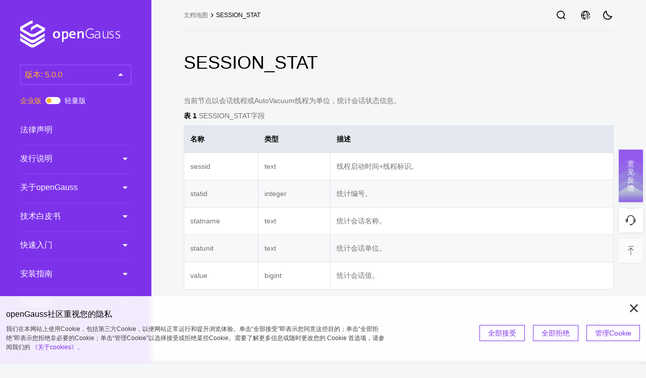

--- FILE ---
content_type: text/html; charset=utf-8
request_url: https://docs.opengauss.org/zh/docs/5.0.0/docs/SQLReference/SESSION_STAT.html
body_size: 56306
content:
<!doctype html><html lang=zh><head><meta charset=utf-8><meta name=robots content="all,follow"><meta name=googlebot content="index,follow,snippet,archive"><meta name=viewport content="width=device-width,initial-scale=1"><meta http-equiv=X-UA-Compatible content="ie=edge"><title>Session Stat | openGauss文档 | openGauss社区</title>
<meta name=date content="2026-01-21 20:08:44"><meta name=last-modified content="2026-01-21 20:08:44"><meta name=author content="Site template made by devcows Modified by openGauss team"><link rel="shortcut icon" href=/docs/5.0.0/favicon.ico type=image/x-icon><link href="/docs/5.0.0/css/theme.css?t=1769026124000" rel=stylesheet type=text/css><link href="/docs/5.0.0/css/common.css?t=1769026124000" rel=stylesheet type=text/css><link href="/docs/5.0.0/css/pagination.css?t=1769026124000" rel=stylesheet type=text/css><link href="/docs/5.0.0/css/reset.css?t=1769026124000" rel=stylesheet type=text/css><link href="/docs/5.0.0/css/revision_new.css?t=1769026124000" rel=stylesheet type=text/css><link href=/docs/5.0.0/css/highlightjs-theme.css rel=stylesheet type=text/css><link href="/docs/5.0.0/css/cookie.css?t=1769026124000" rel=stylesheet type=text/css><link href="/docs/5.0.0/css/o_theme.css?t=1769026124000" rel=stylesheet type=text/css><link href="/docs/5.0.0/css/float.css?t=1769026124000" rel=stylesheet type=text/css><script src=/docs/5.0.0/js/highlight.min.js></script><script>hljs.highlightAll()</script><script src="/docs/5.0.0/js/version-data.js?t=1769026124000"></script><script src="/docs/5.0.0/js/init-theme.js?t=1769026124000"></script></head><link href="/docs/5.0.0/css/docdetail.css?t=1769026124000" rel=stylesheet type=text/css><link href="/docs/5.0.0/css/markdown.css?t=1769026124000" rel=stylesheet type=text/css><link href="/docs/5.0.0/css/docsearch.css?t=1769026124000" rel=stylesheet type=text/css><body><div id=all><aside class=sidebar><div id=menu-box><div class=pc-logo><a><img src=/docs/5.0.0/img/logo-dark.svg alt=logo></a></div><div id=menu-top-mobile><div class=logo-mobile><div class=logo-img></div><i class=icon-close></i></div><div class="container menu-select-box"><div class=select-box><p>版本选择</p><i class=icon-servision></i></div><div class=option><div class=angle></div><div class=switch-version><span class="text enterprise checked">企业版</span>
<input type=checkbox class=switch id=switchInput>
<span class="text lite">轻量版</span></div></div></div></div><div id=version-select><span></span><div class=option></div></div><div class="switch-version switch-pc"><span class="text enterprise checked">企业版</span>
<input type=checkbox class=switch id=switchInput>
<span class="text lite">轻量版</span></div></div><nav id=docs-menu><div class=nav><div id=docstreeview><ul><li><a href=/zh/docs/5.0.0/docs/ReleaseNotes/%E6%B3%95%E5%BE%8B%E5%A3%B0%E6%98%8E.html>法律声明</a></li><li><a href=/zh/docs/5.0.0/docs/ReleaseNotes/Releasenotes.html>发行说明</a><ul><li><a href=/zh/docs/5.0.0/docs/ReleaseNotes/%E7%94%A8%E6%88%B7%E9%A1%BB%E7%9F%A5.html>用户须知</a></li><li><a href=/zh/docs/5.0.0/docs/ReleaseNotes/%E7%89%88%E6%9C%AC%E4%BB%8B%E7%BB%8D.html>版本介绍</a></li><li><a href=/zh/docs/5.0.0/docs/ReleaseNotes/%E7%89%B9%E6%80%A7%E4%BB%8B%E7%BB%8D.html>特性介绍</a></li><li><a href=/zh/docs/5.0.0/docs/ReleaseNotes/%E7%89%88%E6%9C%AC%E4%BD%BF%E7%94%A8%E6%B3%A8%E6%84%8F%E4%BA%8B%E9%A1%B9.html>版本使用注意事项</a></li><li><a href=/zh/docs/5.0.0/docs/ReleaseNotes/%E5%B7%B2%E7%9F%A5%E9%97%AE%E9%A2%98.html>已知问题</a></li><li><a href=/zh/docs/5.0.0/docs/ReleaseNotes/CVE%E6%BC%8F%E6%B4%9E.html>CVE漏洞</a></li><li><a href=/zh/docs/5.0.0/docs/ReleaseNotes/%E5%B7%B2%E4%BF%AE%E5%A4%8D%E9%97%AE%E9%A2%98.html>已修复问题</a></li><li><a href=/zh/docs/5.0.0/docs/ReleaseNotes/%E6%BA%90%E4%BB%A3%E7%A0%81.html>源代码</a></li><li><a href=/zh/docs/5.0.0/docs/ReleaseNotes/%E5%8F%82%E4%B8%8E%E8%B4%A1%E7%8C%AE.html>参与贡献</a></li><li><a href=/zh/docs/5.0.0/docs/ReleaseNotes/%E8%87%B4%E8%B0%A2.html>致谢</a></li></ul></li><li><a href=/zh/docs/5.0.0/docs/AboutopenGauss/%E5%85%B3%E4%BA%8EopenGauss.html>关于openGauss</a><ul><li><a href=/zh/docs/5.0.0/docs/TechnicalWhitePaper/%E4%BA%A7%E5%93%81%E5%AE%9A%E4%BD%8D.html>产品定位</a></li><li><a href=/zh/docs/5.0.0/docs/AboutopenGauss/%E7%B3%BB%E7%BB%9F%E6%9E%B6%E6%9E%84.html>系统架构</a></li><li><a href=/zh/docs/5.0.0/docs/AboutopenGauss/%E5%BA%94%E7%94%A8%E5%9C%BA%E6%99%AF.html>应用场景</a></li><li><a href=/zh/docs/5.0.0/docs/AboutopenGauss/%E4%BA%A7%E5%93%81%E7%89%B9%E7%82%B9.html>产品特点</a></li><li><a href=/zh/docs/5.0.0/docs/AboutopenGauss/%E8%BF%90%E8%A1%8C%E7%8E%AF%E5%A2%83.html>运行环境</a></li><li><a href=/zh/docs/5.0.0/docs/TechnicalWhitePaper/%E6%8A%80%E6%9C%AF%E6%8C%87%E6%A0%87.html>技术指标</a></li><li><a href=/zh/docs/5.0.0/docs/AboutopenGauss/%E5%9F%BA%E6%9C%AC%E5%8A%9F%E8%83%BD%E5%92%8C%E7%89%B9%E6%80%A7.html>基本功能和特性</a></li><li><a href=/zh/docs/5.0.0/docs/AboutopenGauss/%E4%BC%81%E4%B8%9A%E7%BA%A7%E5%A2%9E%E5%BC%BA%E7%89%B9%E6%80%A7.html>企业级增强特性</a></li><li><a href=/zh/docs/5.0.0/docs/AboutopenGauss/CharacteristicDescription.html>特性描述</a><ul><li><a href=/zh/docs/5.0.0/docs/AboutopenGauss/%E9%AB%98%E6%80%A7%E8%83%BD.html>高性能</a><ul><li><a href=/zh/docs/5.0.0/docs/AboutopenGauss/CBO%E4%BC%98%E5%8C%96%E5%99%A8.html>CBO优化器</a></li><li><a href=/zh/docs/5.0.0/docs/AboutopenGauss/%E6%94%AF%E6%8C%81LLVM.html>支持LLVM</a></li><li><a href=/zh/docs/5.0.0/docs/AboutopenGauss/%E5%90%91%E9%87%8F%E5%8C%96%E5%BC%95%E6%93%8E.html>向量化引擎</a></li><li><a href=/zh/docs/5.0.0/docs/AboutopenGauss/%E8%A1%8C%E5%88%97%E6%B7%B7%E5%90%88%E5%AD%98%E5%82%A8.html>行列混合存储</a></li><li><a href=/zh/docs/5.0.0/docs/AboutopenGauss/%E8%87%AA%E9%80%82%E5%BA%94%E5%8E%8B%E7%BC%A9.html>自适应压缩</a></li><li><a href=/zh/docs/5.0.0/docs/AboutopenGauss/SQL-by-pass.html>SQL by pass</a></li><li><a href=/zh/docs/5.0.0/docs/AboutopenGauss/%E9%B2%B2%E9%B9%8FNUMA%E6%9E%B6%E6%9E%84%E4%BC%98%E5%8C%96.html>鲲鹏NUMA架构优化</a></li><li><a href=/zh/docs/5.0.0/docs/AboutopenGauss/%E6%94%AF%E6%8C%81%E7%BA%BF%E7%A8%8B%E6%B1%A0%E9%AB%98%E5%B9%B6%E5%8F%91.html>支持线程池高并发</a></li><li><a href=/zh/docs/5.0.0/docs/AboutopenGauss/SMP%E5%B9%B6%E8%A1%8C%E6%89%A7%E8%A1%8C.html>SMP并行执行</a></li><li><a href=/zh/docs/5.0.0/docs/AboutopenGauss/Xlog-no-Lock-Flush.html>Xlog no Lock Flush</a></li><li><a href=/zh/docs/5.0.0/docs/AboutopenGauss/Parallel-Page-based-Redo-For-Ustore.html>Parallel Page-based Redo For Ustore</a></li><li><a href=/zh/docs/5.0.0/docs/AboutopenGauss/%E8%A1%8C%E5%AD%98%E8%BD%AC%E5%90%91%E9%87%8F%E5%8C%96.html>行存转向量化</a></li><li><a href=/zh/docs/5.0.0/docs/AboutopenGauss/OCK%E5%8A%A0%E9%80%9F%E6%95%B0%E6%8D%AE%E4%BC%A0%E8%BE%93.html>OCK加速数据传输</a></li><li><a href=/zh/docs/5.0.0/docs/AboutopenGauss/OCK-SCRLOCK%E5%8A%A0%E9%80%9F%E5%88%86%E5%B8%83%E5%BC%8F%E9%94%81.html>OCK SCRLOCK加速分布式锁</a></li></ul></li><li><a href=/zh/docs/5.0.0/docs/AboutopenGauss/%E9%AB%98%E5%8F%AF%E7%94%A8.html>高可用</a><ul><li><a href=/zh/docs/5.0.0/docs/AboutopenGauss/%E4%B8%BB%E5%A4%87%E6%9C%BA.html>主备机</a></li><li><a href=/zh/docs/5.0.0/docs/AboutopenGauss/%E9%80%BB%E8%BE%91%E5%A4%8D%E5%88%B6.html>逻辑复制</a></li><li><a href=/zh/docs/5.0.0/docs/AboutopenGauss/%E9%80%BB%E8%BE%91%E5%A4%87%E4%BB%BD.html>逻辑备份</a></li><li><a href=/zh/docs/5.0.0/docs/AboutopenGauss/%E7%89%A9%E7%90%86%E5%A4%87%E4%BB%BD.html>物理备份</a></li><li><a href=/zh/docs/5.0.0/docs/AboutopenGauss/%E4%BD%9C%E4%B8%9A%E5%A4%B1%E8%B4%A5%E8%87%AA%E5%8A%A8%E9%87%8D%E8%AF%95.html>作业失败自动重试</a></li><li><a href=/zh/docs/5.0.0/docs/AboutopenGauss/%E6%9E%81%E8%87%B4RTO.html>极致RTO</a></li><li><a href=/zh/docs/5.0.0/docs/AboutopenGauss/%E5%9F%BA%E4%BA%8EPaxos%E5%8D%8F%E8%AE%AE%E7%9A%84%E9%AB%98%E5%8F%AF%E7%94%A8.html>基于Paxos协议的高可用</a></li><li><a href=/zh/docs/5.0.0/docs/AboutopenGauss/%E7%BA%A7%E8%81%94%E5%A4%87%E6%9C%BA.html>级联备机</a></li><li><a href=/zh/docs/5.0.0/docs/AboutopenGauss/%E5%BB%B6%E6%97%B6%E5%9B%9E%E6%94%BE.html>延时回放</a></li><li><a href=/zh/docs/5.0.0/docs/AboutopenGauss/%E5%A4%87%E6%9C%BA%E5%A2%9E%E5%8A%A0%E5%88%A0%E9%99%A4.html>备机增加删除</a></li><li><a href=/zh/docs/5.0.0/docs/AboutopenGauss/%E5%BB%B6%E8%BF%9F%E8%BF%9B%E5%85%A5%E6%9C%80%E5%A4%A7%E5%8F%AF%E7%94%A8%E6%A8%A1%E5%BC%8F.html>延迟进入最大可用模式</a></li><li><a href=/zh/docs/5.0.0/docs/AboutopenGauss/%E5%B9%B6%E8%A1%8C%E9%80%BB%E8%BE%91%E8%A7%A3%E7%A0%81.html>并行逻辑解码</a></li><li><a href=/zh/docs/5.0.0/docs/AboutopenGauss/DCF.html>DCF</a></li><li><a href=/zh/docs/5.0.0/docs/AboutopenGauss/CM.html>CM</a></li><li><a href=/zh/docs/5.0.0/docs/AboutopenGauss/%E6%94%AF%E6%8C%81global-syscache.html>支持Global SysCache</a></li><li><a href=/zh/docs/5.0.0/docs/AboutopenGauss/%E6%94%AF%E6%8C%81%E5%A4%87%E6%9C%BAbuild%E5%A4%87%E6%9C%BA.html>支持备机build备机</a></li><li><a href=/zh/docs/5.0.0/docs/AboutopenGauss/%E4%B8%A4%E5%9C%B0%E4%B8%89%E4%B8%AD%E5%BF%83%E8%B7%A8Region%E5%AE%B9%E7%81%BE.html>两地三中心跨Region容灾</a></li></ul></li><li><a href=/zh/docs/5.0.0/docs/AboutopenGauss/%E7%BB%B4%E6%8A%A4%E6%80%A7.html>维护性</a><ul><li><a href=/zh/docs/5.0.0/docs/AboutopenGauss/%E7%81%B0%E5%BA%A6%E5%8D%87%E7%BA%A7.html>灰度升级</a></li><li><a href=/zh/docs/5.0.0/docs/AboutopenGauss/%E6%BB%9A%E5%8A%A8%E5%8D%87%E7%BA%A7.html>滚动升级</a></li><li><a href=/zh/docs/5.0.0/docs/AboutopenGauss/%E6%94%AF%E6%8C%81WDR%E8%AF%8A%E6%96%AD%E6%8A%A5%E5%91%8A.html>支持WDR诊断报告</a></li><li><a href=/zh/docs/5.0.0/docs/AboutopenGauss/%E6%85%A2SQL%E8%AF%8A%E6%96%AD.html>慢SQL诊断</a></li><li><a href=/zh/docs/5.0.0/docs/AboutopenGauss/Session%E6%80%A7%E8%83%BD%E8%AF%8A%E6%96%AD.html>Session性能诊断</a></li><li><a href=/zh/docs/5.0.0/docs/AboutopenGauss/%E7%B3%BB%E7%BB%9FKPI%E8%BE%85%E5%8A%A9%E8%AF%8A%E6%96%AD.html>系统KPI辅助诊断</a></li><li><a href=/zh/docs/5.0.0/docs/AboutopenGauss/%E5%86%85%E7%BD%AEstack%E5%B7%A5%E5%85%B7.html>内置stack工具</a></li><li><a href=/zh/docs/5.0.0/docs/AboutopenGauss/%E6%94%AF%E6%8C%81SQL-PATCH.html>支持SQL PATCH</a></li></ul></li><li><a href=/zh/docs/5.0.0/docs/AboutopenGauss/%E6%95%B0%E6%8D%AE%E5%BA%93%E5%AE%89%E5%85%A8.html>数据库安全</a><ul><li><a href=/zh/docs/5.0.0/docs/AboutopenGauss/%E8%AE%BF%E9%97%AE%E6%8E%A7%E5%88%B6%E6%A8%A1%E5%9E%8B.html>访问控制模型</a></li><li><a href=/zh/docs/5.0.0/docs/AboutopenGauss/%E6%8E%A7%E5%88%B6%E6%9D%83%E5%92%8C%E8%AE%BF%E9%97%AE%E6%9D%83%E5%88%86%E7%A6%BB.html>控制权和访问权分离</a></li><li><a href=/zh/docs/5.0.0/docs/AboutopenGauss/%E6%95%B0%E6%8D%AE%E5%BA%93%E8%AE%A4%E8%AF%81%E6%9C%BA%E5%88%B6.html>数据库认证机制</a></li><li><a href=/zh/docs/5.0.0/docs/AboutopenGauss/%E6%95%B0%E6%8D%AE%E5%8A%A0%E5%AF%86%E5%AD%98%E5%82%A8.html>数据加密存储</a></li><li><a href=/zh/docs/5.0.0/docs/AboutopenGauss/%E6%95%B0%E6%8D%AE%E5%BA%93%E5%AE%A1%E8%AE%A1.html>数据库审计</a></li><li><a href=/zh/docs/5.0.0/docs/AboutopenGauss/%E7%BD%91%E7%BB%9C%E9%80%9A%E4%BF%A1%E5%AE%89%E5%85%A8.html>网络通信安全</a></li><li><a href=/zh/docs/5.0.0/docs/AboutopenGauss/%E8%B5%84%E6%BA%90%E6%A0%87%E7%AD%BE%E6%9C%BA%E5%88%B6.html>资源标签机制</a></li><li><a href=/zh/docs/5.0.0/docs/AboutopenGauss/%E7%BB%9F%E4%B8%80%E5%AE%A1%E8%AE%A1%E6%9C%BA%E5%88%B6.html>统一审计机制</a></li><li><a href=/zh/docs/5.0.0/docs/AboutopenGauss/%E5%8A%A8%E6%80%81%E6%95%B0%E6%8D%AE%E8%84%B1%E6%95%8F%E6%9C%BA%E5%88%B6.html>动态数据脱敏机制</a></li><li><a href=/zh/docs/5.0.0/docs/AboutopenGauss/%E8%A1%8C%E7%BA%A7%E8%AE%BF%E9%97%AE%E6%8E%A7%E5%88%B6.html>行级访问控制</a></li><li><a href=/zh/docs/5.0.0/docs/AboutopenGauss/%E7%94%A8%E6%88%B7%E5%8F%A3%E4%BB%A4%E5%BC%BA%E5%BA%A6%E6%A0%A1%E9%AA%8C%E6%9C%BA%E5%88%B6.html>用户口令强度校验机制</a></li><li><a href=/zh/docs/5.0.0/docs/AboutopenGauss/%E5%85%A8%E5%AF%86%E6%80%81%E6%95%B0%E6%8D%AE%E5%BA%93%E7%AD%89%E5%80%BC%E6%9F%A5%E8%AF%A2.html>全密态数据库等值查询</a></li><li><a href=/zh/docs/5.0.0/docs/AboutopenGauss/%E8%B4%A6%E6%9C%AC%E6%95%B0%E6%8D%AE%E5%BA%93%E6%9C%BA%E5%88%B6.html>账本数据库机制</a></li><li><a href=/zh/docs/5.0.0/docs/AboutopenGauss/%E9%80%8F%E6%98%8E%E6%95%B0%E6%8D%AE%E5%8A%A0%E5%AF%86.html>透明数据加密</a></li></ul></li><li><a href=/zh/docs/5.0.0/docs/AboutopenGauss/%E4%BC%81%E4%B8%9A%E7%BA%A7%E7%89%B9%E6%80%A7.html>企业级特性</a><ul><li><a href=/zh/docs/5.0.0/docs/AboutopenGauss/%E5%87%BD%E6%95%B0%E5%8F%8A%E5%AD%98%E5%82%A8%E8%BF%87%E7%A8%8B%E6%94%AF%E6%8C%81.html>函数及存储过程支持</a></li><li><a href=/zh/docs/5.0.0/docs/AboutopenGauss/%E6%94%AF%E6%8C%81SQL-hint.html>支持SQL hint</a></li><li><a href=/zh/docs/5.0.0/docs/AboutopenGauss/%E5%85%A8%E6%96%87%E7%B4%A2%E5%BC%95.html>全文索引</a></li><li><a href=/zh/docs/5.0.0/docs/AboutopenGauss/Copy%E6%8E%A5%E5%8F%A3%E6%94%AF%E6%8C%81%E5%AE%B9%E9%94%99%E6%9C%BA%E5%88%B6.html>Copy接口支持容错机制</a></li><li><a href=/zh/docs/5.0.0/docs/AboutopenGauss/%E5%88%86%E5%8C%BA.html>分区</a></li><li><a href=/zh/docs/5.0.0/docs/AboutopenGauss/%E9%AB%98%E7%BA%A7%E5%88%86%E6%9E%90%E5%87%BD%E6%95%B0%E6%94%AF%E6%8C%81.html>高级分析函数支持</a></li><li><a href=/zh/docs/5.0.0/docs/AboutopenGauss/%E7%89%A9%E5%8C%96%E8%A7%86%E5%9B%BE.html>物化视图</a></li><li><a href=/zh/docs/5.0.0/docs/AboutopenGauss/%E6%94%AF%E6%8C%81HyperLogLog.html>支持HyperLogLog</a></li><li><a href=/zh/docs/5.0.0/docs/AboutopenGauss/%E5%9C%A8%E7%BA%BF%E6%B7%BB%E5%8A%A0%E7%B4%A2%E5%BC%95.html>在线添加索引</a></li><li><a href=/zh/docs/5.0.0/docs/AboutopenGauss/%E8%87%AA%E6%B2%BB%E4%BA%8B%E5%8A%A1.html>自治事务</a></li><li><a href=/zh/docs/5.0.0/docs/AboutopenGauss/%E5%85%A8%E5%B1%80%E4%B8%B4%E6%97%B6%E8%A1%A8.html>全局临时表</a></li><li><a href=/zh/docs/5.0.0/docs/AboutopenGauss/%E4%BC%AA%E5%88%97ROWNUM.html>伪列ROWNUM</a></li><li><a href=/zh/docs/5.0.0/docs/AboutopenGauss/%E6%94%AF%E6%8C%81%E5%AD%98%E5%82%A8%E8%BF%87%E7%A8%8B%E8%B0%83%E8%AF%95.html>支持存储过程调试</a></li><li><a href=/zh/docs/5.0.0/docs/AboutopenGauss/JDBC%E5%AE%A2%E6%88%B7%E7%AB%AF%E8%B4%9F%E8%BD%BD%E5%9D%87%E8%A1%A1%E4%B8%8E%E8%AF%BB%E5%86%99%E5%88%86%E7%A6%BB.html>JDBC客户端负载均衡与读写分离</a></li><li><a href=/zh/docs/5.0.0/docs/AboutopenGauss/In-place-Update%E5%AD%98%E5%82%A8%E5%BC%95%E6%93%8E.html>In-place Update存储引擎</a></li><li><a href=/zh/docs/5.0.0/docs/AboutopenGauss/%E5%8F%91%E5%B8%83%E8%AE%A2%E9%98%85.html>发布订阅</a></li><li><a href=/zh/docs/5.0.0/docs/AboutopenGauss/%E5%A4%96%E9%94%AE%E9%94%81%E5%A2%9E%E5%BC%BA.html>外键锁增强</a></li><li><a href=/zh/docs/5.0.0/docs/AboutopenGauss/%E6%94%AF%E6%8C%81OLTP%E5%9C%BA%E6%99%AF%E6%95%B0%E6%8D%AE%E5%8E%8B%E7%BC%A9.html>支持OLTP场景数据压缩</a></li><li><a href=/zh/docs/5.0.0/docs/AboutopenGauss/%E4%BA%8B%E4%BB%B6%E8%A7%A6%E5%8F%91%E5%99%A8.html>事件触发器</a></li><li><a href=/zh/docs/5.0.0/docs/AboutopenGauss/%E8%B5%84%E6%BA%90%E6%B1%A0%E5%8C%96.html>资源池化</a></li></ul></li><li><a href=/zh/docs/5.0.0/docs/AboutopenGauss/%E5%BA%94%E7%94%A8%E5%BC%80%E5%8F%91%E6%8E%A5%E5%8F%A3.html>应用开发接口</a><ul><li><a href=/zh/docs/5.0.0/docs/AboutopenGauss/%E6%94%AF%E6%8C%81%E6%A0%87%E5%87%86SQL.html>支持标准SQL</a></li><li><a href=/zh/docs/5.0.0/docs/AboutopenGauss/%E6%94%AF%E6%8C%81%E6%A0%87%E5%87%86%E5%BC%80%E5%8F%91%E6%8E%A5%E5%8F%A3.html>支持标准开发接口</a></li><li><a href=/zh/docs/5.0.0/docs/AboutopenGauss/%E6%94%AF%E6%8C%81%E5%B5%8C%E5%85%A5%E5%BC%8FSQL%E9%A2%84%E5%A4%84%E7%90%86%E5%99%A8-ECPG.html>支持嵌入式SQL预处理器（ECPG）</a></li><li><a href=/zh/docs/5.0.0/docs/AboutopenGauss/PG%E6%8E%A5%E5%8F%A3%E5%85%BC%E5%AE%B9.html>PG接口兼容</a></li><li><a href=/zh/docs/5.0.0/docs/AboutopenGauss/%E6%94%AF%E6%8C%81PL-Java.html>支持PL/Java</a></li><li><a href=/zh/docs/5.0.0/docs/AboutopenGauss/MySQL%E5%85%BC%E5%AE%B9%E6%80%A7%E5%A2%9E%E5%BC%BA.html>MySQL兼容性增强</a></li></ul></li><li><a href=/zh/docs/5.0.0/docs/AboutopenGauss/AI%E8%83%BD%E5%8A%9B.html>AI能力</a><ul><li><a href=/zh/docs/5.0.0/docs/AboutopenGauss/AI4DB-%E6%95%B0%E6%8D%AE%E5%BA%93%E8%87%AA%E6%B2%BB%E8%BF%90%E7%BB%B4.html>AI4DB: 数据库自治运维</a><ul><li><a href=/zh/docs/5.0.0/docs/AboutopenGauss/%E6%95%B0%E6%8D%AE%E5%BA%93%E6%8C%87%E6%A0%87%E9%87%87%E9%9B%86-%E9%A2%84%E6%B5%8B%E4%B8%8E%E5%BC%82%E5%B8%B8%E7%9B%91%E6%8E%A7.html>数据库指标采集、预测与异常监控</a></li><li><a href=/zh/docs/5.0.0/docs/AboutopenGauss/%E6%85%A2SQL%E6%A0%B9%E5%9B%A0%E5%88%86%E6%9E%90.html>慢SQL根因分析</a></li><li><a href=/zh/docs/5.0.0/docs/AboutopenGauss/%E7%B4%A2%E5%BC%95%E6%8E%A8%E8%8D%90.html>索引推荐</a></li><li><a href=/zh/docs/5.0.0/docs/AboutopenGauss/%E5%8F%82%E6%95%B0%E8%B0%83%E4%BC%98%E4%B8%8E%E8%AF%8A%E6%96%AD.html>参数调优与诊断</a></li><li><a href=/zh/docs/5.0.0/docs/AboutopenGauss/%E6%85%A2SQL%E5%8F%91%E7%8E%B0.html>慢SQL发现</a></li></ul></li><li><a href=/zh/docs/5.0.0/docs/AboutopenGauss/DB4AI-%E6%95%B0%E6%8D%AE%E5%BA%93%E9%A9%B1%E5%8A%A8AI.html>DB4AI: 数据库驱动AI</a></li><li><a href=/zh/docs/5.0.0/docs/AboutopenGauss/ABO%E4%BC%98%E5%8C%96%E5%99%A8.html>ABO优化器</a><ul><li><a href=/zh/docs/5.0.0/docs/AboutopenGauss/%E6%99%BA%E8%83%BD%E5%9F%BA%E6%95%B0%E4%BC%B0%E8%AE%A1.html>智能基数估计</a></li><li><a href=/zh/docs/5.0.0/docs/AboutopenGauss/%E8%87%AA%E9%80%82%E5%BA%94%E8%AE%A1%E5%88%92%E9%80%89%E6%8B%A9.html>自适应计划选择</a></li></ul></li></ul></li><li><a href=/zh/docs/5.0.0/docs/AboutopenGauss/%E5%B7%A5%E5%85%B7%E9%93%BE.html>工具链</a><ul><li><a href=/zh/docs/5.0.0/docs/AboutopenGauss/MySQL%E4%B8%80%E9%94%AE%E5%BC%8F%E8%BF%81%E7%A7%BB%E5%B7%A5%E5%85%B7gs_rep_portal.html>MySQL一键式迁移</a></li><li><a href=/zh/docs/5.0.0/docs/AboutopenGauss/%E5%85%A8%E9%87%8F%E8%BF%81%E7%A7%BBgs_mysync.html>全量迁移gs_mysync</a></li><li><a href=/zh/docs/5.0.0/docs/AboutopenGauss/%E5%A2%9E%E9%87%8F%E8%BF%81%E7%A7%BBgs_replicate.html>增量迁移gs_replicate(MySQL -> openGauss)</a></li><li><a href=/zh/docs/5.0.0/docs/AboutopenGauss/%E5%8F%8D%E5%90%91%E8%BF%81%E7%A7%BBgs_replicate.html>反向迁移gs_replicate(openGauss -> MySQL)</a></li><li><a href=/zh/docs/5.0.0/docs/AboutopenGauss/%E6%95%B0%E6%8D%AE%E6%A0%A1%E9%AA%8Cgs_datacheck.html>数据校验gs_datacheck</a></li><li><a href=/zh/docs/5.0.0/docs/AboutopenGauss/openGauss%E5%AE%A2%E6%88%B7%E7%AB%AF%E5%B7%A5%E5%85%B7DataStudio.html>openGauss客户端工具DataStudio</a></li></ul></li><li><a href=/zh/docs/5.0.0/docs/AboutopenGauss/%E4%B8%AD%E9%97%B4%E4%BB%B6.html>中间件</a><ul><li><a href=/zh/docs/5.0.0/docs/AboutopenGauss/%E5%88%86%E5%B8%83%E5%BC%8F%E6%95%B0%E6%8D%AE%E5%BA%93%E8%83%BD%E5%8A%9B.html>分布式数据库能力</a></li><li><a href=/zh/docs/5.0.0/docs/AboutopenGauss/%E4%BD%BF%E7%94%A8kubernetes%E9%83%A8%E7%BD%B2%E5%88%86%E5%B8%83%E5%BC%8F%E6%95%B0%E6%8D%AE%E5%BA%93.html>使用kubernetes部署分布式数据库</a></li><li><a href=/zh/docs/5.0.0/docs/AboutopenGauss/%E5%88%86%E5%B8%83%E5%BC%8F%E5%88%86%E6%9E%90%E8%83%BD%E5%8A%9B.html>分布式分析能力</a></li></ul></li><li><a href=/zh/docs/5.0.0/docs/AboutopenGauss/%E8%B4%9F%E8%BD%BD%E7%AE%A1%E7%90%86.html>负载管理</a><ul><li><a href=/zh/docs/5.0.0/docs/AboutopenGauss/%E6%94%AF%E6%8C%81%E5%BA%95%E5%B1%82%E6%89%A7%E8%A1%8C%E5%B1%82%E9%AB%98%E6%97%B6%E5%BB%B6%E9%80%83%E7%94%9F%E8%83%BD%E5%8A%9B.html>支持底层执行层高时延逃生能力</a></li></ul></li></ul></li></ul></li><li><a href=/zh/docs/5.0.0/docs/TechnicalWhitePaper/Technicalwhitepaper.html>技术白皮书</a><ul><li><a href=/zh/docs/5.0.0/docs/TechnicalWhitePaper/%E4%BA%A7%E5%93%81%E5%AE%9A%E4%BD%8D.html>产品定位</a></li><li><a href=/zh/docs/5.0.0/docs/TechnicalWhitePaper/%E5%BA%94%E7%94%A8%E5%9C%BA%E6%99%AF.html>应用场景</a></li><li><a href=/zh/docs/5.0.0/docs/TechnicalWhitePaper/%E6%8A%80%E6%9C%AF%E7%89%B9%E7%82%B9.html>技术特点</a></li><li><a href=/zh/docs/5.0.0/docs/TechnicalWhitePaper/%E8%BD%AF%E4%BB%B6%E6%9E%B6%E6%9E%84.html>软件架构</a></li><li><a href=/zh/docs/5.0.0/docs/TechnicalWhitePaper/%E9%83%A8%E7%BD%B2%E6%96%B9%E6%A1%88.html>部署方案</a></li><li><a href=/zh/docs/5.0.0/docs/TechnicalWhitePaper/%E5%85%B8%E5%9E%8B%E7%BB%84%E7%BD%91.html>典型组网</a></li><li><a href=/zh/docs/5.0.0/docs/TechnicalWhitePaper/%E8%BD%AF%E7%A1%AC%E4%BB%B6%E9%85%8D%E7%BD%AE%E8%A6%81%E6%B1%82.html>软硬件配置要求</a></li><li><a href=/zh/docs/5.0.0/docs/TechnicalWhitePaper/%E6%95%B0%E6%8D%AE%E5%BA%93%E6%A0%B8%E5%BF%83%E6%8A%80%E6%9C%AF.html>数据库核心技术</a></li><li><a href=/zh/docs/5.0.0/docs/TechnicalWhitePaper/%E6%8A%80%E6%9C%AF%E6%8C%87%E6%A0%87.html>技术指标</a></li><li><a href=/zh/docs/5.0.0/docs/Appendix/%E6%9C%AF%E8%AF%AD%E8%A1%A8.html>术语表</a></li></ul></li><li><a href=/zh/docs/5.0.0/docs/GettingStarted/GettingStarted.html>快速入门</a><ul><li><a href=/zh/docs/5.0.0/docs/GettingStarted/%E4%BA%86%E8%A7%A3openGauss.html>了解openGauss</a></li><li><a href=/zh/docs/5.0.0/docs/GettingStarted/%E5%AE%89%E8%A3%85openGauss.html>安装openGauss</a><ul><li><a href=/zh/docs/5.0.0/docs/GettingStarted/%E5%AE%89%E8%A3%85%E5%87%86%E5%A4%87.html>安装准备</a><ul><li><a href=/zh/docs/5.0.0/docs/GettingStarted/%E8%8E%B7%E5%8F%96%E5%AE%89%E8%A3%85%E5%8C%85.html>获取安装包</a></li><li><a href=/zh/docs/5.0.0/docs/GettingStarted/%E5%87%86%E5%A4%87%E8%BD%AF%E7%A1%AC%E4%BB%B6%E5%AE%89%E8%A3%85%E7%8E%AF%E5%A2%83.html>准备软硬件安装环境</a></li></ul></li><li><a href=/zh/docs/5.0.0/docs/GettingStarted/%E5%8D%95%E8%8A%82%E7%82%B9%E5%AE%B9%E5%99%A8%E5%8C%96%E5%AE%89%E8%A3%85.html>单节点容器化安装</a></li><li><a href=/zh/docs/5.0.0/docs/GettingStarted/%E5%8D%95%E8%8A%82%E7%82%B9%E6%9C%8D%E5%8A%A1%E5%99%A8%E5%AE%89%E8%A3%85.html>单节点服务器安装</a></li></ul></li><li><a href=/zh/docs/5.0.0/docs/GettingStarted/%E8%AE%BF%E9%97%AEopenGauss.html>访问openGauss</a><ul><li><a href=/zh/docs/5.0.0/docs/GettingStarted/%E4%BD%BF%E7%94%A8gsql%E8%AE%BF%E9%97%AEopenGauss.html>使用gsql访问openGauss</a></li><li><a href=/zh/docs/5.0.0/docs/GettingStarted/%E4%BD%BF%E7%94%A8%E5%BA%94%E7%94%A8%E7%A8%8B%E5%BA%8F%E6%8E%A5%E5%8F%A3%E8%AE%BF%E9%97%AEopenGauss.html>使用应用程序接口访问openGauss</a><ul><li><a href=/zh/docs/5.0.0/docs/GettingStarted/C-C++%E8%AF%AD%E8%A8%80.html>C/C++语言</a><ul><li><a href=/zh/docs/5.0.0/docs/GettingStarted/ODBC.html>ODBC</a></li><li><a href=/zh/docs/5.0.0/docs/GettingStarted/libpq.html>libpq</a></li></ul></li><li><a href=/zh/docs/5.0.0/docs/GettingStarted/Java.html>Java</a></li><li><a href=/zh/docs/5.0.0/docs/GettingStarted/Python.html>Python</a></li></ul></li></ul></li><li><a href=/zh/docs/5.0.0/docs/GettingStarted/%E4%BD%BF%E7%94%A8openGauss.html>使用openGauss</a></li></ul></li><li><a href=/zh/docs/5.0.0/docs/InstallationGuide/InstallationGuide.html>安装指南</a><ul><li><a href=/zh/docs/5.0.0/docs/InstallationGuide/%E5%AE%89%E8%A3%85%E6%A6%82%E8%BF%B0.html>安装概述</a></li><li><a href=/zh/docs/5.0.0/docs/InstallationGuide/%E6%9E%81%E7%AE%80%E7%89%88%E5%AE%89%E8%A3%85.html>极简版安装</a><ul><li><a href=/zh/docs/5.0.0/docs/InstallationGuide/%E5%AE%89%E8%A3%85%E5%87%86%E5%A4%87.html>安装准备</a><ul><li><a href=/zh/docs/5.0.0/docs/InstallationGuide/%E8%8E%B7%E5%8F%96%E5%AE%89%E8%A3%85%E5%8C%85.html>获取安装包</a></li><li><a href=/zh/docs/5.0.0/docs/InstallationGuide/%E5%87%86%E5%A4%87%E8%BD%AF%E7%A1%AC%E4%BB%B6%E5%AE%89%E8%A3%85%E7%8E%AF%E5%A2%83.html>准备软硬件安装环境</a></li></ul></li><li><a href=/zh/docs/5.0.0/docs/InstallationGuide/%E6%9C%8D%E5%8A%A1%E5%99%A8%E5%AE%89%E8%A3%85.html>服务器安装</a><ul><li><a href=/zh/docs/5.0.0/docs/InstallationGuide/%E5%8D%95%E8%8A%82%E7%82%B9%E5%AE%89%E8%A3%85.html>单节点安装</a></li><li><a href=/zh/docs/5.0.0/docs/InstallationGuide/%E4%B8%80%E4%B8%BB%E4%B8%80%E5%A4%87%E8%8A%82%E7%82%B9%E5%AE%89%E8%A3%85.html>一主一备节点安装</a></li></ul></li><li><a href=/zh/docs/5.0.0/docs/InstallationGuide/%E5%AE%B9%E5%99%A8%E5%AE%89%E8%A3%85.html>容器安装</a><ul><li><a href=/zh/docs/5.0.0/docs/InstallationGuide/%E5%8D%95%E8%8A%82%E7%82%B9%E5%AE%89%E8%A3%85_%E5%AE%B9%E5%99%A8.html>单节点安装</a></li></ul></li><li><a href=/zh/docs/5.0.0/docs/InstallationGuide/RPM%E5%AE%89%E8%A3%85.html>RPM安装</a></li></ul></li><li><a href=/zh/docs/5.0.0/docs/InstallationGuide/%E4%BC%81%E4%B8%9A%E7%89%88%E5%AE%89%E8%A3%85.html>企业版安装</a><ul><li><a href=/zh/docs/5.0.0/docs/InstallationGuide/%E5%AE%89%E8%A3%85%E5%87%86%E5%A4%87_%E4%BC%81%E4%B8%9A%E7%89%88.html>安装准备</a><ul><li><a href=/zh/docs/5.0.0/docs/InstallationGuide/%E4%BA%86%E8%A7%A3%E5%AE%89%E8%A3%85%E6%B5%81%E7%A8%8B.html>了解安装流程</a></li><li><a href=/zh/docs/5.0.0/docs/InstallationGuide/%E8%8E%B7%E5%8F%96%E5%AE%89%E8%A3%85%E5%8C%85_%E4%BC%81%E4%B8%9A%E7%89%88.html>获取安装包</a></li><li><a href=/zh/docs/5.0.0/docs/InstallationGuide/%E5%87%86%E5%A4%87%E8%BD%AF%E7%A1%AC%E4%BB%B6%E5%AE%89%E8%A3%85%E7%8E%AF%E5%A2%83_%E4%BC%81%E4%B8%9A%E7%89%88.html>准备软硬件安装环境</a></li><li><a href=/zh/docs/5.0.0/docs/InstallationGuide/%E4%BA%86%E8%A7%A3%E5%AE%89%E8%A3%85%E7%94%A8%E6%88%B7%E5%8F%8A%E7%94%A8%E6%88%B7%E7%BB%84.html>了解安装用户及用户组</a></li></ul></li><li><a href=/zh/docs/5.0.0/docs/InstallationGuide/%E5%AE%89%E8%A3%85openGauss.html>安装openGauss</a><ul><li><a href=/zh/docs/5.0.0/docs/InstallationGuide/%E5%88%9B%E5%BB%BAXML%E9%85%8D%E7%BD%AE%E6%96%87%E4%BB%B6.html>创建XML配置文件</a></li><li><a href=/zh/docs/5.0.0/docs/InstallationGuide/%E5%88%9D%E5%A7%8B%E5%8C%96%E5%AE%89%E8%A3%85%E7%8E%AF%E5%A2%83.html>初始化安装环境</a></li><li><a href=/zh/docs/5.0.0/docs/InstallationGuide/%E6%89%A7%E8%A1%8C%E5%AE%89%E8%A3%85.html>执行安装</a></li><li><a href=/zh/docs/5.0.0/docs/InstallationGuide/%E5%AE%89%E8%A3%85%E9%AA%8C%E8%AF%81.html>安装验证</a></li></ul></li><li><a href=/zh/docs/5.0.0/docs/InstallationGuide/%E5%88%9B%E5%BB%BA%E6%95%B0%E6%8D%AE%E5%BA%93.html>创建数据库</a></li><li><a href=/zh/docs/5.0.0/docs/InstallationGuide/%E5%8F%AF%E9%80%89_%E8%AE%BE%E7%BD%AE%E5%A4%87%E6%9C%BA%E5%8F%AF%E8%AF%BB.html>可选_设置备机可读</a></li></ul></li><li><a href=/zh/docs/5.0.0/docs/InstallationGuide/%E5%8D%B8%E8%BD%BDopenGauss.html>卸载openGauss</a></li></ul></li><li><a href=/zh/docs/5.0.0/docs/BriefTutorial/BriefTutorial.html>简易教程</a><ul><li><a href=/zh/docs/5.0.0/docs/BriefTutorial/%E5%9F%BA%E6%9C%AC%E6%A6%82%E5%BF%B5.html>基本概念</a></li><li><a href=/zh/docs/5.0.0/docs/BriefTutorial/%E8%AF%AD%E6%B3%95.html>语法</a></li><li><a href=/zh/docs/5.0.0/docs/BriefTutorial/%E6%95%B0%E6%8D%AE%E7%B1%BB%E5%9E%8B.html>数据类型</a></li><li><a href=/zh/docs/5.0.0/docs/BriefTutorial/%E7%AE%80%E5%8D%95%E6%95%B0%E6%8D%AE%E7%AE%A1%E7%90%86.html>简单数据管理</a><ul><li><a href=/zh/docs/5.0.0/docs/BriefTutorial/%E5%88%9B%E5%BB%BA%E6%95%B0%E6%8D%AE%E5%BA%93.html>创建数据库</a></li><li><a href=/zh/docs/5.0.0/docs/BriefTutorial/%E5%88%9B%E5%BB%BA%E8%A1%A8.html>创建表</a></li><li><a href=/zh/docs/5.0.0/docs/BriefTutorial/INSERT-INTO%E8%AF%AD%E5%8F%A5.html>INSERT INTO语句</a></li><li><a href=/zh/docs/5.0.0/docs/BriefTutorial/UPDATE%E8%AF%AD%E5%8F%A5.html>UPDATE语句</a></li><li><a href=/zh/docs/5.0.0/docs/BriefTutorial/DELETE%E8%AF%AD%E5%8F%A5.html>DELETE语句</a></li><li><a href=/zh/docs/5.0.0/docs/BriefTutorial/%E6%9F%A5%E7%9C%8B%E5%AF%B9%E8%B1%A1.html>查看对象</a></li><li><a href=/zh/docs/5.0.0/docs/BriefTutorial/SELECT%E8%AF%AD%E5%8F%A5.html>SELECT语句</a></li><li><a href=/zh/docs/5.0.0/docs/BriefTutorial/%E8%BF%90%E7%AE%97%E7%AC%A6.html>运算符</a></li><li><a href=/zh/docs/5.0.0/docs/BriefTutorial/%E8%A1%A8%E8%BE%BE%E5%BC%8F.html>表达式</a></li><li><a href=/zh/docs/5.0.0/docs/BriefTutorial/WHERE%E5%AD%90%E5%8F%A5.html>WHERE子句</a></li><li><a href=/zh/docs/5.0.0/docs/BriefTutorial/ORDER-BY%E5%AD%90%E5%8F%A5.html>ORDER BY子句</a></li><li><a href=/zh/docs/5.0.0/docs/BriefTutorial/DISTINCT.html>DISTINCT</a></li><li><a href=/zh/docs/5.0.0/docs/BriefTutorial/GROUP-BY%E5%AD%90%E5%8F%A5.html>GROUP BY子句</a></li><li><a href=/zh/docs/5.0.0/docs/BriefTutorial/HAVING%E5%AD%90%E5%8F%A5.html>HAVING子句</a></li><li><a href=/zh/docs/5.0.0/docs/BriefTutorial/%E6%97%B6%E9%97%B4-%E6%97%A5%E6%9C%9F%E5%87%BD%E6%95%B0%E5%92%8C%E6%93%8D%E4%BD%9C%E7%AC%A6.html>时间/日期函数和操作符</a></li><li><a href=/zh/docs/5.0.0/docs/BriefTutorial/%E6%A8%A1%E5%BC%8F%E5%8C%B9%E9%85%8D%E6%93%8D%E4%BD%9C%E7%AC%A6.html>模式匹配操作符</a></li><li><a href=/zh/docs/5.0.0/docs/BriefTutorial/%E8%81%9A%E9%9B%86%E5%87%BD%E6%95%B0.html>聚集函数</a></li></ul></li><li><a href=/zh/docs/5.0.0/docs/BriefTutorial/%E9%AB%98%E7%BA%A7%E6%95%B0%E6%8D%AE%E7%AE%A1%E7%90%86.html>高级数据管理</a><ul><li><a href=/zh/docs/5.0.0/docs/BriefTutorial/%E7%BA%A6%E6%9D%9F.html>约束</a></li><li><a href=/zh/docs/5.0.0/docs/BriefTutorial/JOIN.html>JOIN</a></li><li><a href=/zh/docs/5.0.0/docs/BriefTutorial/NULL%E5%80%BC.html>NULL值</a></li><li><a href=/zh/docs/5.0.0/docs/BriefTutorial/UNION%E5%AD%90%E5%8F%A5.html>UNION子句</a></li><li><a href=/zh/docs/5.0.0/docs/BriefTutorial/%E5%88%AB%E5%90%8D.html>别名</a></li><li><a href=/zh/docs/5.0.0/docs/BriefTutorial/%E7%B4%A2%E5%BC%95.html>索引</a></li><li><a href=/zh/docs/5.0.0/docs/BriefTutorial/%E6%89%B9%E5%A4%84%E7%90%86%E6%A8%A1%E5%BC%8F.html>批处理模式</a></li><li><a href=/zh/docs/5.0.0/docs/BriefTutorial/%E8%A7%86%E5%9B%BE.html>视图</a></li><li><a href=/zh/docs/5.0.0/docs/BriefTutorial/SCHEMA.html>SCHEMA</a></li><li><a href=/zh/docs/5.0.0/docs/BriefTutorial/ALTER-TABLE%E8%AF%AD%E5%8F%A5.html>ALTER TABLE语句</a></li><li><a href=/zh/docs/5.0.0/docs/BriefTutorial/TRUNCATE-TABLE%E8%AF%AD%E5%8F%A5.html>TRUNCATE TABLE语句</a></li><li><a href=/zh/docs/5.0.0/docs/BriefTutorial/%E4%BA%8B%E5%8A%A1.html>事务</a></li><li><a href=/zh/docs/5.0.0/docs/BriefTutorial/%E6%B8%B8%E6%A0%87.html>游标</a></li><li><a href=/zh/docs/5.0.0/docs/BriefTutorial/%E5%88%86%E5%8C%BA%E8%A1%A8.html>分区表</a></li><li><a href=/zh/docs/5.0.0/docs/BriefTutorial/%E9%94%81.html>锁</a></li><li><a href=/zh/docs/5.0.0/docs/BriefTutorial/%E5%8C%BF%E5%90%8D%E5%9D%97.html>匿名块</a></li><li><a href=/zh/docs/5.0.0/docs/BriefTutorial/%E8%A7%A6%E5%8F%91%E5%99%A8.html>触发器</a></li><li><a href=/zh/docs/5.0.0/docs/BriefTutorial/%E4%BA%8B%E4%BB%B6%E8%A7%A6%E5%8F%91%E5%99%A8.html>事件触发器</a></li><li><a href=/zh/docs/5.0.0/docs/BriefTutorial/%E5%AD%98%E5%82%A8%E8%BF%87%E7%A8%8B.html>存储过程</a></li><li><a href=/zh/docs/5.0.0/docs/BriefTutorial/%E7%89%A9%E5%8C%96%E8%A7%86%E5%9B%BE.html>物化视图</a></li><li><a href=/zh/docs/5.0.0/docs/BriefTutorial/%E5%AD%90%E6%9F%A5%E8%AF%A2.html>子查询</a></li><li><a href=/zh/docs/5.0.0/docs/BriefTutorial/%E6%9D%83%E9%99%90.html>权限</a></li><li><a href=/zh/docs/5.0.0/docs/BriefTutorial/%E5%87%BD%E6%95%B0.html>函数</a></li></ul></li><li><a href=/zh/docs/5.0.0/docs/BriefTutorial/%E9%AB%98%E7%BA%A7%E7%89%B9%E6%80%A7.html>高级特性</a><ul><li><a href=/zh/docs/5.0.0/docs/BriefTutorial/%E7%B4%A2%E5%BC%95%E6%8E%A8%E8%8D%90.html>索引推荐</a></li><li><a href=/zh/docs/5.0.0/docs/BriefTutorial/DB4AI.html>DB4AI</a></li><li><a href=/zh/docs/5.0.0/docs/BriefTutorial/%E5%88%97%E5%AD%98%E5%82%A8.html>列存储</a></li><li><a href=/zh/docs/5.0.0/docs/BriefTutorial/LLVM.html>LLVM</a></li><li><a href=/zh/docs/5.0.0/docs/BriefTutorial/Ustore.html>Ustore</a></li><li><a href=/zh/docs/5.0.0/docs/BriefTutorial/MOT.html>MOT</a></li><li><a href=/zh/docs/5.0.0/docs/BriefTutorial/%E5%85%A8%E5%AF%86%E6%80%81%E6%95%B0%E6%8D%AE%E5%BA%93.html>全密态数据库</a></li><li><a href=/zh/docs/5.0.0/docs/BriefTutorial/DCF.html>DCF</a></li><li><a href=/zh/docs/5.0.0/docs/BriefTutorial/%E5%B9%B6%E8%A1%8C%E6%9F%A5%E8%AF%A2.html>并行查询</a></li><li><a href=/zh/docs/5.0.0/docs/BriefTutorial/%E8%B5%84%E6%BA%90%E6%B1%A0%E5%8C%96.html>资源池化</a></li></ul></li><li><a href=/zh/docs/5.0.0/docs/BriefTutorial/%E9%99%84%E5%BD%95-SQL%E8%AF%AD%E6%B3%95.html>附录：SQL语法</a></li></ul></li><li><a href=/zh/docs/5.0.0/docs/DeveloperGuide/%E5%BA%94%E7%94%A8%E5%BC%80%E5%8F%91%E6%8C%87%E5%8D%97.html>应用开发指南</a><ul><li><a href=/zh/docs/5.0.0/docs/DeveloperGuide/%E6%95%B0%E6%8D%AE%E6%9F%A5%E8%AF%A2%E8%AF%B7%E6%B1%82%E5%A4%84%E7%90%86%E8%BF%87%E7%A8%8B.html>数据查询请求处理过程</a></li><li><a href=/zh/docs/5.0.0/docs/DeveloperGuide/%E5%BC%80%E5%8F%91%E8%AE%BE%E8%AE%A1%E8%A7%84%E8%8C%83.html>开发设计规范</a><ul><li><a href=/zh/docs/5.0.0/docs/DeveloperGuide/%E5%BC%80%E5%8F%91%E8%AE%BE%E8%AE%A1%E8%A7%84%E8%8C%83%E6%A6%82%E8%BF%B0.html>开发设计规范概述</a></li><li><a href=/zh/docs/5.0.0/docs/DeveloperGuide/%E6%95%B0%E6%8D%AE%E5%BA%93%E5%AF%B9%E8%B1%A1%E5%91%BD%E5%90%8D.html>数据库对象命名</a></li><li><a href=/zh/docs/5.0.0/docs/DeveloperGuide/%E6%95%B0%E6%8D%AE%E5%BA%93%E5%AF%B9%E8%B1%A1%E8%AE%BE%E8%AE%A1.html>数据库对象设计</a><ul><li><a href=/zh/docs/5.0.0/docs/DeveloperGuide/Database%E5%92%8CSchema%E8%AE%BE%E8%AE%A1.html>Database和Schema设计</a></li><li><a href=/zh/docs/5.0.0/docs/DeveloperGuide/%E8%A1%A8%E8%AE%BE%E8%AE%A1.html>表设计</a></li><li><a href=/zh/docs/5.0.0/docs/DeveloperGuide/%E8%A7%84%E5%88%92%E5%AD%98%E5%82%A8%E6%A8%A1%E5%9E%8B.html>规划存储模型</a></li><li><a href=/zh/docs/5.0.0/docs/DeveloperGuide/%E5%AD%97%E6%AE%B5%E8%AE%BE%E8%AE%A1.html>字段设计</a></li><li><a href=/zh/docs/5.0.0/docs/DeveloperGuide/%E7%BA%A6%E6%9D%9F%E8%AE%BE%E8%AE%A1.html>约束设计</a></li><li><a href=/zh/docs/5.0.0/docs/DeveloperGuide/%E8%A7%86%E5%9B%BE%E5%92%8C%E5%85%B3%E8%81%94%E8%A1%A8%E8%AE%BE%E8%AE%A1.html>视图和关联表设计</a></li></ul></li><li><a href=/zh/docs/5.0.0/docs/DeveloperGuide/SQL%E7%BC%96%E5%86%99.html>SQL编写</a></li><li><a href=/zh/docs/5.0.0/docs/DeveloperGuide/%E7%A8%8B%E5%BA%8F%E5%BC%80%E5%8F%91%E8%A7%84%E8%8C%83.html>程序开发规范</a><ul><li><a href=/zh/docs/5.0.0/docs/DeveloperGuide/%E5%BC%80%E5%8F%91%E8%A7%84%E8%8C%83.html>开发规范</a></li><li><a href=/zh/docs/5.0.0/docs/DeveloperGuide/%E5%B7%A5%E5%85%B7%E5%AF%B9%E6%8E%A5.html>工具对接</a><ul><li><a href=/zh/docs/5.0.0/docs/DeveloperGuide/JDBC%E9%85%8D%E7%BD%AE.html>JDBC配置</a></li></ul></li></ul></li></ul></li><li><a href=/zh/docs/5.0.0/docs/DeveloperGuide/%E5%9F%BA%E4%BA%8EJDBC%E5%BC%80%E5%8F%91.html>基于JDBC开发</a><ul><li><a href=/zh/docs/5.0.0/docs/DeveloperGuide/JDBC%E5%8C%85-%E9%A9%B1%E5%8A%A8%E7%B1%BB%E5%92%8C%E7%8E%AF%E5%A2%83%E7%B1%BB.html>JDBC包、驱动类和环境类</a></li><li><a href=/zh/docs/5.0.0/docs/DeveloperGuide/%E5%BC%80%E5%8F%91%E6%B5%81%E7%A8%8B_JDBC.html>开发流程</a></li><li><a href=/zh/docs/5.0.0/docs/DeveloperGuide/%E5%8A%A0%E8%BD%BD%E9%A9%B1%E5%8A%A8_JDBC.html>加载驱动</a></li><li><a href=/zh/docs/5.0.0/docs/DeveloperGuide/%E8%BF%9E%E6%8E%A5%E6%95%B0%E6%8D%AE%E5%BA%93_JDBC.html>连接数据库</a></li><li><a href=/zh/docs/5.0.0/docs/DeveloperGuide/%E8%BF%9E%E6%8E%A5%E6%95%B0%E6%8D%AE%E5%BA%93_%E4%BB%A5SSL%E6%96%B9%E5%BC%8F.html>连接数据库（以SSL方式）</a></li><li><a href=/zh/docs/5.0.0/docs/DeveloperGuide/%E8%BF%9E%E6%8E%A5%E6%95%B0%E6%8D%AE%E5%BA%93_UDS%E6%96%B9%E5%BC%8F.html>连接数据库（UDS方式）</a></li><li><a href=/zh/docs/5.0.0/docs/DeveloperGuide/%E6%89%A7%E8%A1%8CSQL%E8%AF%AD%E5%8F%A5_JDBC.html>执行SQL语句</a></li><li><a href=/zh/docs/5.0.0/docs/DeveloperGuide/%E5%A4%84%E7%90%86%E7%BB%93%E6%9E%9C%E9%9B%86_JDBC.html>处理结果集</a></li><li><a href=/zh/docs/5.0.0/docs/DeveloperGuide/%E5%85%B3%E9%97%AD%E8%BF%9E%E6%8E%A5_JDBC.html>关闭连接</a></li><li><a href=/zh/docs/5.0.0/docs/DeveloperGuide/%E6%97%A5%E5%BF%97%E7%AE%A1%E7%90%86.html>日志管理</a></li><li><a href=/zh/docs/5.0.0/docs/DeveloperGuide/%E7%A4%BA%E4%BE%8B-%E5%B8%B8%E7%94%A8%E6%93%8D%E4%BD%9C_JDBC.html>示例：常用操作</a></li><li><a href=/zh/docs/5.0.0/docs/DeveloperGuide/%E7%A4%BA%E4%BE%8B-%E9%87%8D%E6%96%B0%E6%89%A7%E8%A1%8C%E5%BA%94%E7%94%A8SQL.html>示例：重新执行应用SQL</a></li><li><a href=/zh/docs/5.0.0/docs/DeveloperGuide/%E7%A4%BA%E4%BE%8B-%E9%80%9A%E8%BF%87%E6%9C%AC%E5%9C%B0%E6%96%87%E4%BB%B6%E5%AF%BC%E5%85%A5%E5%AF%BC%E5%87%BA%E6%95%B0%E6%8D%AE.html>示例：通过本地文件导入导出数据</a></li><li><a href=/zh/docs/5.0.0/docs/DeveloperGuide/%E7%A4%BA%E4%BE%8B-%E4%BB%8EMY%E5%90%91openGauss%E8%BF%9B%E8%A1%8C%E6%95%B0%E6%8D%AE%E8%BF%81%E7%A7%BB.html>示例：从MY迁移数据</a></li><li><a href=/zh/docs/5.0.0/docs/DeveloperGuide/%E7%A4%BA%E4%BE%8B-%E9%80%BB%E8%BE%91%E5%A4%8D%E5%88%B6%E4%BB%A3%E7%A0%81%E7%A4%BA%E4%BE%8B.html>示例：逻辑复制代码示例</a></li><li><a href=/zh/docs/5.0.0/docs/DeveloperGuide/%E7%A4%BA%E4%BE%8B-%E4%B8%8D%E5%90%8C%E5%9C%BA%E6%99%AF%E4%B8%8B%E8%BF%9E%E6%8E%A5%E6%95%B0%E6%8D%AE%E5%BA%93%E5%8F%82%E6%95%B0%E9%85%8D%E7%BD%AE.html>示例：不同场景下连接数据库参数配置</a></li><li><a href=/zh/docs/5.0.0/docs/DeveloperGuide/%E7%A4%BA%E4%BE%8B-jdbc%E4%B8%BB%E5%A4%87%E9%9B%86%E7%BE%A4%E8%B4%9F%E8%BD%BD%E5%9D%87%E8%A1%A1.html>示例：jdbc主备集群负载均衡</a></li><li><a href=/zh/docs/5.0.0/docs/DeveloperGuide/JDBC%E6%8E%A5%E5%8F%A3%E5%8F%82%E8%80%83.html>JDBC接口参考</a><ul><li><a href=/zh/docs/5.0.0/docs/DeveloperGuide/java-sql-Connection.html>java.sql.Connection</a></li><li><a href=/zh/docs/5.0.0/docs/DeveloperGuide/java-sql-CallableStatement.html>java.sql.CallableStatement</a></li><li><a href=/zh/docs/5.0.0/docs/DeveloperGuide/java-sql-DatabaseMetaData.html>java.sql.DatabaseMetaData</a></li><li><a href=/zh/docs/5.0.0/docs/DeveloperGuide/java-sql-Driver.html>java.sql.Driver</a></li><li><a href=/zh/docs/5.0.0/docs/DeveloperGuide/java-sql-PreparedStatement.html>java.sql.PreparedStatement</a></li><li><a href=/zh/docs/5.0.0/docs/DeveloperGuide/java-sql-ResultSet.html>java.sql.ResultSet</a></li><li><a href=/zh/docs/5.0.0/docs/DeveloperGuide/java-sql-ResultSetMetaData.html>java.sql.ResultSetMetaData</a></li><li><a href=/zh/docs/5.0.0/docs/DeveloperGuide/java-sql-Statement.html>java.sql.Statement</a></li><li><a href=/zh/docs/5.0.0/docs/DeveloperGuide/javax-sql-ConnectionPoolDataSource.html>javax.sql.ConnectionPoolDataSource</a></li><li><a href=/zh/docs/5.0.0/docs/DeveloperGuide/javax-sql-DataSource.html>javax.sql.DataSource</a></li><li><a href=/zh/docs/5.0.0/docs/DeveloperGuide/javax-sql-PooledConnection.html>javax.sql.PooledConnection</a></li><li><a href=/zh/docs/5.0.0/docs/DeveloperGuide/javax-naming-Context.html>javax.naming.Context</a></li><li><a href=/zh/docs/5.0.0/docs/DeveloperGuide/javax-naming-spi-InitialContextFactory.html>javax.naming.spi.InitialContextFactory</a></li><li><a href=/zh/docs/5.0.0/docs/DeveloperGuide/CopyManager.html>CopyManager</a></li></ul></li><li><a href=/zh/docs/5.0.0/docs/DeveloperGuide/JDBC%E5%B8%B8%E7%94%A8%E5%8F%82%E6%95%B0%E5%8F%82%E8%80%83.html>JDBC常用参数参考</a></li></ul></li><li><a href=/zh/docs/5.0.0/docs/DeveloperGuide/%E5%9F%BA%E4%BA%8EODBC%E5%BC%80%E5%8F%91.html>基于ODBC开发</a><ul><li><a href=/zh/docs/5.0.0/docs/DeveloperGuide/ODBC%E5%8C%85%E5%8F%8A%E4%BE%9D%E8%B5%96%E7%9A%84%E5%BA%93%E5%92%8C%E5%A4%B4%E6%96%87%E4%BB%B6.html>ODBC包及依赖的库和头文件</a></li><li><a href=/zh/docs/5.0.0/docs/DeveloperGuide/Linux%E4%B8%8B%E9%85%8D%E7%BD%AE%E6%95%B0%E6%8D%AE%E6%BA%90.html>Linux下配置数据源</a></li><li><a href=/zh/docs/5.0.0/docs/DeveloperGuide/%E5%BC%80%E5%8F%91%E6%B5%81%E7%A8%8B_ODBC.html>开发流程</a></li><li><a href=/zh/docs/5.0.0/docs/DeveloperGuide/%E7%A4%BA%E4%BE%8B-%E5%B8%B8%E7%94%A8%E5%8A%9F%E8%83%BD%E5%92%8C%E6%89%B9%E9%87%8F%E7%BB%91%E5%AE%9A.html>示例：常用功能和批量绑定</a></li><li><a href=/zh/docs/5.0.0/docs/DeveloperGuide/%E5%85%B8%E5%9E%8B%E5%BA%94%E7%94%A8%E5%9C%BA%E6%99%AF%E9%85%8D%E7%BD%AE.html>典型应用场景配置</a></li><li><a href=/zh/docs/5.0.0/docs/DeveloperGuide/ODBC%E6%8E%A5%E5%8F%A3%E5%8F%82%E8%80%83.html>ODBC接口参考</a><ul><li><a href=/zh/docs/5.0.0/docs/DeveloperGuide/SQLAllocEnv.html>SQLAllocEnv</a></li><li><a href=/zh/docs/5.0.0/docs/DeveloperGuide/SQLAllocConnect.html>SQLAllocConnect</a></li><li><a href=/zh/docs/5.0.0/docs/DeveloperGuide/SQLAllocHandle.html>SQLAllocHandle</a></li><li><a href=/zh/docs/5.0.0/docs/DeveloperGuide/SQLAllocStmt.html>SQLAllocStmt</a></li><li><a href=/zh/docs/5.0.0/docs/DeveloperGuide/SQLBindCol.html>SQLBindCol</a></li><li><a href=/zh/docs/5.0.0/docs/DeveloperGuide/SQLBindParameter.html>SQLBindParameter</a></li><li><a href=/zh/docs/5.0.0/docs/DeveloperGuide/SQLColAttribute.html>SQLColAttribute</a></li><li><a href=/zh/docs/5.0.0/docs/DeveloperGuide/SQLConnect.html>SQLConnect</a></li><li><a href=/zh/docs/5.0.0/docs/DeveloperGuide/SQLDisconnect.html>SQLDisconnect</a></li><li><a href=/zh/docs/5.0.0/docs/DeveloperGuide/SQLExecDirect.html>SQLExecDirect</a></li><li><a href=/zh/docs/5.0.0/docs/DeveloperGuide/SQLExecute.html>SQLExecute</a></li><li><a href=/zh/docs/5.0.0/docs/DeveloperGuide/SQLFetch.html>SQLFetch</a></li><li><a href=/zh/docs/5.0.0/docs/DeveloperGuide/SQLFreeStmt.html>SQLFreeStmt</a></li><li><a href=/zh/docs/5.0.0/docs/DeveloperGuide/SQLFreeConnect.html>SQLFreeConnect</a></li><li><a href=/zh/docs/5.0.0/docs/DeveloperGuide/SQLFreeHandle.html>SQLFreeHandle</a></li><li><a href=/zh/docs/5.0.0/docs/DeveloperGuide/SQLFreeEnv.html>SQLFreeEnv</a></li><li><a href=/zh/docs/5.0.0/docs/DeveloperGuide/SQLPrepare.html>SQLPrepare</a></li><li><a href=/zh/docs/5.0.0/docs/DeveloperGuide/SQLGetData.html>SQLGetData</a></li><li><a href=/zh/docs/5.0.0/docs/DeveloperGuide/SQLGetDiagRec.html>SQLGetDiagRec</a></li><li><a href=/zh/docs/5.0.0/docs/DeveloperGuide/SQLSetConnectAttr.html>SQLSetConnectAttr</a></li><li><a href=/zh/docs/5.0.0/docs/DeveloperGuide/SQLSetEnvAttr.html>SQLSetEnvAttr</a></li><li><a href=/zh/docs/5.0.0/docs/DeveloperGuide/SQLSetStmtAttr.html>SQLSetStmtAttr</a></li><li><a href=/zh/docs/5.0.0/docs/DeveloperGuide/%E7%A4%BA%E4%BE%8B-2.html>示例</a></li></ul></li></ul></li><li><a href=/zh/docs/5.0.0/docs/DeveloperGuide/%E5%9F%BA%E4%BA%8EPsycopg%E5%BC%80%E5%8F%91.html>基于Psycopg开发</a><ul><li><a href=/zh/docs/5.0.0/docs/DeveloperGuide/Psycopg%E5%8C%85.html>Psycopg包</a></li><li><a href=/zh/docs/5.0.0/docs/DeveloperGuide/%E5%BC%80%E5%8F%91%E6%B5%81%E7%A8%8B_Psycopg.html>开发流程</a></li><li><a href=/zh/docs/5.0.0/docs/DeveloperGuide/%E5%8A%A0%E8%BD%BD%E9%A9%B1%E5%8A%A8_Psycopg.html>加载驱动</a></li><li><a href=/zh/docs/5.0.0/docs/DeveloperGuide/%E8%BF%9E%E6%8E%A5%E6%95%B0%E6%8D%AE%E5%BA%93_Psycopg.html>连接数据库</a></li><li><a href=/zh/docs/5.0.0/docs/DeveloperGuide/%E6%89%A7%E8%A1%8CSQL%E8%AF%AD%E5%8F%A5_Psycopg.html>执行SQL语句</a></li><li><a href=/zh/docs/5.0.0/docs/DeveloperGuide/%E5%A4%84%E7%90%86%E7%BB%93%E6%9E%9C%E9%9B%86_Psycopg.html>处理结果集</a></li><li><a href=/zh/docs/5.0.0/docs/DeveloperGuide/%E5%85%B3%E9%97%AD%E8%BF%9E%E6%8E%A5_Psycopg.html>关闭连接</a></li><li><a href=/zh/docs/5.0.0/docs/DeveloperGuide/%E8%BF%9E%E6%8E%A5%E6%95%B0%E6%8D%AE%E5%BA%93_SSL%E6%96%B9%E5%BC%8F_Psycopg.html>连接数据库（SSL方式）</a></li><li><a href=/zh/docs/5.0.0/docs/DeveloperGuide/%E7%A4%BA%E4%BE%8B-%E5%B8%B8%E7%94%A8%E6%93%8D%E4%BD%9C_Psycopg.html>示例：常用操作</a></li><li><a href=/zh/docs/5.0.0/docs/DeveloperGuide/Psycopg%E6%8E%A5%E5%8F%A3%E5%8F%82%E8%80%83.html>Psycopg接口参考</a><ul><li><a href=/zh/docs/5.0.0/docs/DeveloperGuide/psycopg2-connect.html>psycopg2.connect()</a></li><li><a href=/zh/docs/5.0.0/docs/DeveloperGuide/connection-cursor.html>connection.cursor()</a></li><li><a href=/zh/docs/5.0.0/docs/DeveloperGuide/cursor-execute-query-vars_list.html>cursor.execute(query,vars_list)</a></li><li><a href=/zh/docs/5.0.0/docs/DeveloperGuide/curosr-executemany-query-vars_list.html>curosr.executemany(query,vars_list)</a></li><li><a href=/zh/docs/5.0.0/docs/DeveloperGuide/connection-commit.html>connection.commit()</a></li><li><a href=/zh/docs/5.0.0/docs/DeveloperGuide/connection-rollback.html>connection.rollback()</a></li><li><a href=/zh/docs/5.0.0/docs/DeveloperGuide/cursor-fetchone.html>cursor.fetchone()</a></li><li><a href=/zh/docs/5.0.0/docs/DeveloperGuide/cursor-fetchall.html>cursor.fetchall()</a></li><li><a href=/zh/docs/5.0.0/docs/DeveloperGuide/cursor-close.html>cursor.close()</a></li><li><a href=/zh/docs/5.0.0/docs/DeveloperGuide/connection-close.html>connection.close()</a></li></ul></li></ul></li><li><a href=/zh/docs/5.0.0/docs/DeveloperGuide/%E5%9F%BA%E4%BA%8Elibpq%E5%BC%80%E5%8F%91.html>基于libpq开发</a><ul><li><a href=/zh/docs/5.0.0/docs/DeveloperGuide/libpq%E4%BD%BF%E7%94%A8%E4%BE%9D%E8%B5%96%E7%9A%84%E5%A4%B4%E6%96%87%E4%BB%B6.html>libpq使用依赖的头文件</a></li><li><a href=/zh/docs/5.0.0/docs/DeveloperGuide/%E5%BC%80%E5%8F%91%E6%B5%81%E7%A8%8B_libpq.html>开发流程</a></li><li><a href=/zh/docs/5.0.0/docs/DeveloperGuide/%E7%A4%BA%E4%BE%8B-libpq.html>示例</a></li><li><a href=/zh/docs/5.0.0/docs/DeveloperGuide/libpq%E6%8E%A5%E5%8F%A3%E5%8F%82%E8%80%83.html>libpq接口参考</a><ul><li><a href=/zh/docs/5.0.0/docs/DeveloperGuide/%E6%95%B0%E6%8D%AE%E5%BA%93%E8%BF%9E%E6%8E%A5%E6%8E%A7%E5%88%B6%E5%87%BD%E6%95%B0.html>数据库连接控制函数</a><ul><li><a href=/zh/docs/5.0.0/docs/DeveloperGuide/PQconnectdbParams.html>PQconnectdbParams</a></li><li><a href=/zh/docs/5.0.0/docs/DeveloperGuide/PQconnectdb.html>PQconnectdb</a></li><li><a href=/zh/docs/5.0.0/docs/DeveloperGuide/PQconninfoParse.html>PQconninfoParse</a></li><li><a href=/zh/docs/5.0.0/docs/DeveloperGuide/PQconnectStart.html>PQconnectStart</a></li><li><a href=/zh/docs/5.0.0/docs/DeveloperGuide/PQerrorMessage.html>PQerrorMessage</a></li><li><a href=/zh/docs/5.0.0/docs/DeveloperGuide/PQsetdbLogin.html>PQsetdbLogin</a></li><li><a href=/zh/docs/5.0.0/docs/DeveloperGuide/PQfinish.html>PQfinish</a></li><li><a href=/zh/docs/5.0.0/docs/DeveloperGuide/PQreset.html>PQreset</a></li><li><a href=/zh/docs/5.0.0/docs/DeveloperGuide/PQstatus.html>PQstatus</a></li></ul></li><li><a href=/zh/docs/5.0.0/docs/DeveloperGuide/%E6%95%B0%E6%8D%AE%E5%BA%93%E6%89%A7%E8%A1%8C%E8%AF%AD%E5%8F%A5%E5%87%BD%E6%95%B0.html>数据库执行语句函数</a><ul><li><a href=/zh/docs/5.0.0/docs/DeveloperGuide/PQclear.html>PQclear</a></li><li><a href=/zh/docs/5.0.0/docs/DeveloperGuide/PQexec.html>PQexec</a></li><li><a href=/zh/docs/5.0.0/docs/DeveloperGuide/PQexecParams.html>PQexecParams</a></li><li><a href=/zh/docs/5.0.0/docs/DeveloperGuide/PQexecParamsBatch.html>PQexecParamsBatch</a></li><li><a href=/zh/docs/5.0.0/docs/DeveloperGuide/PQexecPrepared.html>PQexecPrepared</a></li><li><a href=/zh/docs/5.0.0/docs/DeveloperGuide/PQexecPreparedBatch.html>PQexecPreparedBatch</a></li><li><a href=/zh/docs/5.0.0/docs/DeveloperGuide/PQfname.html>PQfname</a></li><li><a href=/zh/docs/5.0.0/docs/DeveloperGuide/PQgetvalue.html>PQgetvalue</a></li><li><a href=/zh/docs/5.0.0/docs/DeveloperGuide/PQnfields.html>PQnfields</a></li><li><a href=/zh/docs/5.0.0/docs/DeveloperGuide/PQntuples.html>PQntuples</a></li><li><a href=/zh/docs/5.0.0/docs/DeveloperGuide/PQprepare.html>PQprepare</a></li><li><a href=/zh/docs/5.0.0/docs/DeveloperGuide/PQresultStatus.html>PQresultStatus</a></li></ul></li><li><a href=/zh/docs/5.0.0/docs/DeveloperGuide/%E5%BC%82%E6%AD%A5%E5%91%BD%E4%BB%A4%E5%A4%84%E7%90%86.html>异步命令处理</a><ul><li><a href=/zh/docs/5.0.0/docs/DeveloperGuide/PQsendQuery.html>PQsendQuery</a></li><li><a href=/zh/docs/5.0.0/docs/DeveloperGuide/PQsendQueryParams.html>PQsendQueryParams</a></li><li><a href=/zh/docs/5.0.0/docs/DeveloperGuide/PQsendPrepare.html>PQsendPrepare</a></li><li><a href=/zh/docs/5.0.0/docs/DeveloperGuide/PQsendQueryPrepared.html>PQsendQueryPrepared</a></li><li><a href=/zh/docs/5.0.0/docs/DeveloperGuide/PQflush.html>PQflush</a></li></ul></li><li><a href=/zh/docs/5.0.0/docs/DeveloperGuide/%E5%8F%96%E6%B6%88%E6%AD%A3%E5%9C%A8%E5%A4%84%E7%90%86%E7%9A%84%E6%9F%A5%E8%AF%A2.html>取消正在处理的查询</a><ul><li><a href=/zh/docs/5.0.0/docs/DeveloperGuide/PQgetCancel.html>PQgetCancel</a></li><li><a href=/zh/docs/5.0.0/docs/DeveloperGuide/PQfreeCancel.html>PQfreeCancel</a></li><li><a href=/zh/docs/5.0.0/docs/DeveloperGuide/PQcancel.html>PQcancel</a></li></ul></li></ul></li><li><a href=/zh/docs/5.0.0/docs/DeveloperGuide/%E9%93%BE%E6%8E%A5%E5%8F%82%E6%95%B0.html>链接参数</a></li></ul></li><li><a href=/zh/docs/5.0.0/docs/DeveloperGuide/%E7%BC%96%E8%AF%91%E4%B8%8E%E8%B0%83%E8%AF%95.html>编译与调试</a></li></ul></li><li><a href=/zh/docs/5.0.0/docs/CompilationGuide/Compilation.html>编译指南</a><ul><li><a href=/zh/docs/5.0.0/docs/CompilationGuide/%E6%90%AD%E5%BB%BA%E7%BC%96%E8%AF%91%E7%8E%AF%E5%A2%83.html>搭建编译环境</a></li><li><a href=/zh/docs/5.0.0/docs/CompilationGuide/%E7%89%88%E6%9C%AC%E7%BC%96%E8%AF%91.html>版本编译</a></li><li><a href=/zh/docs/5.0.0/docs/CompilationGuide/FAQ.html>FAQ</a></li></ul></li><li><a href=/zh/docs/5.0.0/docs/DatabaseAdministrationGuide/%E6%95%B0%E6%8D%AE%E5%BA%93%E7%AE%A1%E7%90%86%E6%8C%87%E5%8D%97.html>数据库管理指南</a><ul><li><a href=/zh/docs/5.0.0/docs/DatabaseAdministrationGuide/%E6%95%B0%E6%8D%AE%E5%BA%93%E5%9F%BA%E7%A1%80%E6%A6%82%E5%BF%B5%E4%BB%8B%E7%BB%8D.html>数据库基础概念介绍</a></li><li><a href=/zh/docs/5.0.0/docs/DatabaseAdministrationGuide/%E6%95%B0%E6%8D%AE%E5%BA%93%E5%9F%BA%E7%A1%80%E7%AE%A1%E7%90%86.html>数据库基础管理</a><ul><li><a href=/zh/docs/5.0.0/docs/DatabaseAdministrationGuide/%E6%95%B0%E6%8D%AE%E5%AD%98%E5%82%A8%E7%AE%A1%E7%90%86.html>数据存储管理</a><ul><li><a href=/zh/docs/5.0.0/docs/DatabaseAdministrationGuide/%E9%80%BB%E8%BE%91%E5%AD%98%E5%82%A8%E7%BB%93%E6%9E%84.html>逻辑存储结构</a></li></ul></li></ul></li><li><a href=/zh/docs/5.0.0/docs/DatabaseAdministrationGuide/%E6%95%B0%E6%8D%AE%E5%BA%93%E9%83%A8%E7%BD%B2%E6%96%B9%E6%A1%88.html>数据库部署方案</a><ul><li><a href=/zh/docs/5.0.0/docs/DatabaseAdministrationGuide/openGauss%E5%B8%B8%E8%A7%81%E4%B8%BB%E5%A4%87%E9%83%A8%E7%BD%B2%E6%96%B9%E6%A1%88%E7%AE%80%E4%BB%8B.html>openGauss常见主备部署方案简介</a></li><li><a href=/zh/docs/5.0.0/docs/DatabaseAdministrationGuide/%E4%B8%A4%E5%9C%B0%E4%B8%89%E4%B8%AD%E5%BF%83%E8%B7%A8Region%E5%AE%B9%E7%81%BE.html>两地三中心跨Region容灾</a></li><li><a href=/zh/docs/5.0.0/docs/DatabaseAdministrationGuide/%E8%B5%84%E6%BA%90%E6%B1%A0%E5%8C%96%E6%9E%B6%E6%9E%84.html>资源池化架构</a><ul><li><a href=/zh/docs/5.0.0/docs/DatabaseAdministrationGuide/%E8%B5%84%E6%BA%90%E6%B1%A0%E5%8C%96%E5%BC%80%E5%8F%91%E8%80%85%E7%8E%AF%E5%A2%83%E9%83%A8%E7%BD%B2.html>资源池化开发者环境部署</a></li></ul></li></ul></li><li><a href=/zh/docs/5.0.0/docs/DatabaseAdministrationGuide/%E5%88%9B%E5%BB%BA%E5%92%8C%E7%AE%A1%E7%90%86%E6%95%B0%E6%8D%AE%E5%BA%93.html>创建和管理数据库</a></li><li><a href=/zh/docs/5.0.0/docs/DatabaseAdministrationGuide/%E5%88%9B%E5%BB%BA%E5%92%8C%E7%AE%A1%E7%90%86%E8%A1%A8%E7%A9%BA%E9%97%B4.html>创建和管理表空间</a></li><li><a href=/zh/docs/5.0.0/docs/DatabaseAdministrationGuide/%E6%95%B0%E6%8D%AE%E5%BA%93%E5%AF%B9%E8%B1%A1%E7%AE%A1%E7%90%86.html>数据库对象管理</a><ul><li><a href=/zh/docs/5.0.0/docs/DatabaseAdministrationGuide/%E5%88%9B%E5%BB%BA%E5%92%8C%E7%AE%A1%E7%90%86schema.html>创建和管理schema</a></li><li><a href=/zh/docs/5.0.0/docs/DatabaseAdministrationGuide/%E5%88%9B%E5%BB%BA%E5%92%8C%E7%AE%A1%E7%90%86%E6%99%AE%E9%80%9A%E8%A1%A8.html>创建和管理普通表</a><ul><li><a href=/zh/docs/5.0.0/docs/DatabaseAdministrationGuide/%E5%88%9B%E5%BB%BA%E8%A1%A8.html>创建表</a></li><li><a href=/zh/docs/5.0.0/docs/DatabaseAdministrationGuide/%E5%90%91%E8%A1%A8%E4%B8%AD%E6%8F%92%E5%85%A5%E6%95%B0%E6%8D%AE.html>向表中插入数据</a></li><li><a href=/zh/docs/5.0.0/docs/DatabaseAdministrationGuide/%E6%9B%B4%E6%96%B0%E8%A1%A8%E4%B8%AD%E6%95%B0%E6%8D%AE.html>更新表中数据</a></li><li><a href=/zh/docs/5.0.0/docs/DatabaseAdministrationGuide/%E6%9F%A5%E7%9C%8B%E6%95%B0%E6%8D%AE.html>查看数据</a></li><li><a href=/zh/docs/5.0.0/docs/DatabaseAdministrationGuide/%E5%88%A0%E9%99%A4%E8%A1%A8%E4%B8%AD%E6%95%B0%E6%8D%AE.html>删除表中数据</a></li></ul></li><li><a href=/zh/docs/5.0.0/docs/DatabaseAdministrationGuide/%E5%88%9B%E5%BB%BA%E5%92%8C%E7%AE%A1%E7%90%86%E5%88%86%E5%8C%BA%E8%A1%A8.html>创建和管理分区表</a></li><li><a href=/zh/docs/5.0.0/docs/DatabaseAdministrationGuide/%E5%88%9B%E5%BB%BA%E5%92%8C%E7%AE%A1%E7%90%86%E7%B4%A2%E5%BC%95.html>创建和管理索引</a></li><li><a href=/zh/docs/5.0.0/docs/DatabaseAdministrationGuide/%E5%88%9B%E5%BB%BA%E5%92%8C%E7%AE%A1%E7%90%86%E8%A7%86%E5%9B%BE.html>创建和管理视图</a></li><li><a href=/zh/docs/5.0.0/docs/DatabaseAdministrationGuide/%E5%88%9B%E5%BB%BA%E5%92%8C%E7%AE%A1%E7%90%86%E5%BA%8F%E5%88%97.html>创建和管理序列</a></li></ul></li><li><a href=/zh/docs/5.0.0/docs/DatabaseAdministrationGuide/%E5%86%85%E5%AD%98%E4%BC%98%E5%8C%96%E8%A1%A8MOT%E7%AE%A1%E7%90%86.html>内存优化表MOT管理</a><ul><li><a href=/zh/docs/5.0.0/docs/DatabaseAdministrationGuide/MOT%E4%BB%8B%E7%BB%8D.html>MOT介绍</a><ul><li><a href=/zh/docs/5.0.0/docs/DatabaseAdministrationGuide/MOT%E7%AE%80%E4%BB%8B.html>MOT简介</a></li><li><a href=/zh/docs/5.0.0/docs/DatabaseAdministrationGuide/MOT%E7%89%B9%E6%80%A7%E5%8F%8A%E4%BB%B7%E5%80%BC.html>MOT特性及价值</a></li><li><a href=/zh/docs/5.0.0/docs/DatabaseAdministrationGuide/MOT%E5%85%B3%E9%94%AE%E6%8A%80%E6%9C%AF.html>MOT关键技术</a></li><li><a href=/zh/docs/5.0.0/docs/DatabaseAdministrationGuide/MOT%E5%BA%94%E7%94%A8%E5%9C%BA%E6%99%AF.html>MOT应用场景</a></li><li><a href=/zh/docs/5.0.0/docs/DatabaseAdministrationGuide/MOT%E6%80%A7%E8%83%BD%E5%9F%BA%E5%87%86.html>MOT性能基准</a><ul><li><a href=/zh/docs/5.0.0/docs/DatabaseAdministrationGuide/MOT%E7%A1%AC%E4%BB%B6.html>MOT硬件</a></li><li><a href=/zh/docs/5.0.0/docs/DatabaseAdministrationGuide/MOT%E6%B5%8B%E8%AF%95%E6%80%BB%E7%BB%93.html>MOT测试总结</a></li><li><a href=/zh/docs/5.0.0/docs/DatabaseAdministrationGuide/MOT%E9%AB%98%E5%90%9E%E5%90%90%E9%87%8F.html>MOT高吞吐量</a></li><li><a href=/zh/docs/5.0.0/docs/DatabaseAdministrationGuide/MOT%E4%BD%8E%E5%BB%B6%E8%BF%9F.html>MOT低延迟</a></li><li><a href=/zh/docs/5.0.0/docs/DatabaseAdministrationGuide/MOT%E6%81%A2%E5%A4%8D%E6%97%B6%E9%97%B4%E7%9B%AE%E6%A0%87_RTO%E5%92%8C%E5%86%B7%E5%90%AF%E5%8A%A8%E6%97%B6%E9%97%B4.html>MOT恢复时间目标（RTO）和冷启动时间</a></li><li><a href=/zh/docs/5.0.0/docs/DatabaseAdministrationGuide/MOT%E8%B5%84%E6%BA%90%E5%88%A9%E7%94%A8%E7%8E%87.html>MOT资源利用率</a></li><li><a href=/zh/docs/5.0.0/docs/DatabaseAdministrationGuide/MOT%E6%95%B0%E6%8D%AE%E9%87%87%E9%9B%86%E9%80%9F%E5%BA%A6.html>MOT数据采集速度</a></li></ul></li></ul></li><li><a href=/zh/docs/5.0.0/docs/DatabaseAdministrationGuide/%E4%BD%BF%E7%94%A8MOT.html>使用MOT</a><ul><li><a href=/zh/docs/5.0.0/docs/DatabaseAdministrationGuide/MOT%E4%BD%BF%E7%94%A8%E6%A6%82%E8%BF%B0.html>MOT使用概述</a></li><li><a href=/zh/docs/5.0.0/docs/DatabaseAdministrationGuide/MOT%E5%87%86%E5%A4%87.html>MOT准备</a><ul><li><a href=/zh/docs/5.0.0/docs/DatabaseAdministrationGuide/%E5%89%8D%E6%8F%90%E6%9D%A1%E4%BB%B6.html>前提条件</a></li><li><a href=/zh/docs/5.0.0/docs/DatabaseAdministrationGuide/MOT%E5%86%85%E5%AD%98%E5%92%8C%E5%AD%98%E5%82%A8%E8%A7%84%E5%88%92.html>MOT内存和存储规划</a></li></ul></li><li><a href=/zh/docs/5.0.0/docs/DatabaseAdministrationGuide/MOT%E9%83%A8%E7%BD%B2.html>MOT部署</a><ul><li><a href=/zh/docs/5.0.0/docs/DatabaseAdministrationGuide/MOT%E6%9C%8D%E5%8A%A1%E5%99%A8%E4%BC%98%E5%8C%96-x86.html>MOT服务器优化：x86</a></li><li><a href=/zh/docs/5.0.0/docs/DatabaseAdministrationGuide/MOT%E6%9C%8D%E5%8A%A1%E5%99%A8%E4%BC%98%E5%8C%96-%E5%9F%BA%E4%BA%8EArm%E7%9A%84%E5%8D%8E%E4%B8%BATaiShan2P-4P%E6%9C%8D%E5%8A%A1%E5%99%A8.html>MOT服务器优化：基于Arm的华为TaiShan2P/4P服务器</a></li><li><a href=/zh/docs/5.0.0/docs/DatabaseAdministrationGuide/MOT%E9%85%8D%E7%BD%AE.html>MOT配置</a></li></ul></li><li><a href=/zh/docs/5.0.0/docs/DatabaseAdministrationGuide/MOT%E4%BD%BF%E7%94%A8.html>MOT使用</a><ul><li><a href=/zh/docs/5.0.0/docs/DatabaseAdministrationGuide/%E6%8E%88%E4%BA%88%E7%94%A8%E6%88%B7%E6%9D%83%E9%99%90.html>授予用户权限</a></li><li><a href=/zh/docs/5.0.0/docs/DatabaseAdministrationGuide/%E5%88%9B%E5%BB%BA-%E5%88%A0%E9%99%A4MOT.html>创建/删除MOT</a></li><li><a href=/zh/docs/5.0.0/docs/DatabaseAdministrationGuide/%E4%B8%BAMOT%E5%88%9B%E5%BB%BA%E7%B4%A2%E5%BC%95.html>为MOT创建索引</a></li><li><a href=/zh/docs/5.0.0/docs/DatabaseAdministrationGuide/%E5%B0%86%E7%A3%81%E7%9B%98%E8%A1%A8%E8%BD%AC%E6%8D%A2%E4%B8%BAMOT.html>将磁盘表转换为MOT</a></li><li><a href=/zh/docs/5.0.0/docs/DatabaseAdministrationGuide/%E6%9F%A5%E8%AF%A2%E5%8E%9F%E7%94%9F%E7%BC%96%E8%AF%91.html>查询原生编译</a><ul><li><a href=/zh/docs/5.0.0/docs/DatabaseAdministrationGuide/JIT%E5%AD%98%E5%82%A8%E8%BF%87%E7%A8%8B.html>JIT存储过程</a></li><li><a href=/zh/docs/5.0.0/docs/DatabaseAdministrationGuide/MOT-JIT%E8%AF%8A%E6%96%AD.html>MOT JIT诊断</a></li></ul></li><li><a href=/zh/docs/5.0.0/docs/DatabaseAdministrationGuide/%E9%87%8D%E8%AF%95%E4%B8%AD%E6%AD%A2%E4%BA%8B%E5%8A%A1.html>重试中止事务</a></li><li><a href=/zh/docs/5.0.0/docs/DatabaseAdministrationGuide/MOT%E5%A4%96%E9%83%A8%E6%94%AF%E6%8C%81%E5%B7%A5%E5%85%B7.html>MOT外部支持工具</a></li><li><a href=/zh/docs/5.0.0/docs/DatabaseAdministrationGuide/MOT-SQL%E8%A6%86%E7%9B%96%E5%92%8C%E9%99%90%E5%88%B6.html>MOT SQL覆盖和限制</a></li></ul></li><li><a href=/zh/docs/5.0.0/docs/DatabaseAdministrationGuide/MOT%E7%AE%A1%E7%90%86.html>MOT管理</a><ul><li><a href=/zh/docs/5.0.0/docs/DatabaseAdministrationGuide/MOT%E6%8C%81%E4%B9%85%E6%80%A7.html>MOT持久性</a></li><li><a href=/zh/docs/5.0.0/docs/DatabaseAdministrationGuide/MOT%E6%81%A2%E5%A4%8D.html>MOT恢复</a></li><li><a href=/zh/docs/5.0.0/docs/DatabaseAdministrationGuide/MOT%E5%A4%8D%E5%88%B6%E5%92%8C%E9%AB%98%E5%8F%AF%E7%94%A8.html>MOT复制和高可用</a></li><li><a href=/zh/docs/5.0.0/docs/DatabaseAdministrationGuide/MOT%E5%86%85%E5%AD%98%E7%AE%A1%E7%90%86.html>MOT内存管理</a></li><li><a href=/zh/docs/5.0.0/docs/DatabaseAdministrationGuide/MOT-VACUUM%E6%B8%85%E7%90%86.html>MOT VACUUM清理</a></li><li><a href=/zh/docs/5.0.0/docs/DatabaseAdministrationGuide/MOT%E7%BB%9F%E8%AE%A1.html>MOT统计</a></li><li><a href=/zh/docs/5.0.0/docs/DatabaseAdministrationGuide/MOT%E7%9B%91%E6%8E%A7.html>MOT监控</a></li><li><a href=/zh/docs/5.0.0/docs/DatabaseAdministrationGuide/MOT%E9%94%99%E8%AF%AF%E6%B6%88%E6%81%AF.html>MOT错误消息</a></li></ul></li><li><a href=/zh/docs/5.0.0/docs/DatabaseAdministrationGuide/MOT%E6%A0%B7%E4%BE%8BTPC-C%E5%9F%BA%E5%87%86.html>MOT样例TPC-C基准</a></li></ul></li><li><a href=/zh/docs/5.0.0/docs/DatabaseAdministrationGuide/MOT%E7%9A%84%E6%A6%82%E5%BF%B5.html>MOT的概念</a><ul><li><a href=/zh/docs/5.0.0/docs/DatabaseAdministrationGuide/MOT%E7%BA%B5%E5%90%91%E6%89%A9%E5%AE%B9%E6%9E%B6%E6%9E%84.html>MOT纵向扩容架构</a></li><li><a href=/zh/docs/5.0.0/docs/DatabaseAdministrationGuide/MOT%E5%B9%B6%E5%8F%91%E6%8E%A7%E5%88%B6%E6%9C%BA%E5%88%B6.html>MOT并发控制机制</a><ul><li><a href=/zh/docs/5.0.0/docs/DatabaseAdministrationGuide/MOT%E6%9C%AC%E5%9C%B0%E5%86%85%E5%AD%98%E5%92%8C%E5%85%A8%E5%B1%80%E5%86%85%E5%AD%98.html>MOT本地内存和全局内存</a></li><li><a href=/zh/docs/5.0.0/docs/DatabaseAdministrationGuide/MOT-SILO%E5%A2%9E%E5%BC%BA%E7%89%B9%E6%80%A7.html>MOT SILO增强特性</a></li><li><a href=/zh/docs/5.0.0/docs/DatabaseAdministrationGuide/MOT%E9%9A%94%E7%A6%BB%E7%BA%A7%E5%88%AB.html>MOT隔离级别</a></li><li><a href=/zh/docs/5.0.0/docs/DatabaseAdministrationGuide/MOT%E4%B9%90%E8%A7%82%E5%B9%B6%E5%8F%91%E6%8E%A7%E5%88%B6.html>MOT乐观并发控制</a></li></ul></li><li><a href=/zh/docs/5.0.0/docs/DatabaseAdministrationGuide/%E6%89%A9%E5%B1%95FDW%E4%B8%8E%E5%85%B6%E4%BB%96openGauss%E7%89%B9%E6%80%A7.html>扩展FDW与其他openGauss特性</a></li><li><a href=/zh/docs/5.0.0/docs/DatabaseAdministrationGuide/NUMA-aware%E5%88%86%E9%85%8D%E5%92%8C%E4%BA%B2%E5%92%8C%E6%80%A7.html>NUMA-aware分配和亲和性</a></li><li><a href=/zh/docs/5.0.0/docs/DatabaseAdministrationGuide/MOT%E7%B4%A2%E5%BC%95.html>MOT索引</a></li><li><a href=/zh/docs/5.0.0/docs/DatabaseAdministrationGuide/MOT%E6%8C%81%E4%B9%85%E6%80%A7%E6%A6%82%E5%BF%B5.html>MOT持久性概念</a><ul><li><a href=/zh/docs/5.0.0/docs/DatabaseAdministrationGuide/MOT%E6%97%A5%E5%BF%97%E8%AE%B0%E5%BD%95-WAL%E9%87%8D%E5%81%9A%E6%97%A5%E5%BF%97%E6%A6%82%E5%BF%B5.html>MOT日志记录：WAL重做日志概念</a></li><li><a href=/zh/docs/5.0.0/docs/DatabaseAdministrationGuide/MOT%E6%A3%80%E6%9F%A5%E7%82%B9%E6%A6%82%E5%BF%B5.html>MOT检查点概念</a></li></ul></li><li><a href=/zh/docs/5.0.0/docs/DatabaseAdministrationGuide/MOT%E6%81%A2%E5%A4%8D%E6%A6%82%E5%BF%B5.html>MOT恢复概念</a></li><li><a href=/zh/docs/5.0.0/docs/DatabaseAdministrationGuide/MOT%E6%9F%A5%E8%AF%A2%E5%8E%9F%E7%94%9F%E7%BC%96%E8%AF%91_JIT.html>MOT查询原生编译（JIT）</a></li><li><a href=/zh/docs/5.0.0/docs/DatabaseAdministrationGuide/%E5%AF%B9%E6%AF%94-%E7%A3%81%E7%9B%98%E4%B8%8EMOT.html>对比：磁盘与MOT</a></li></ul></li><li><a href=/zh/docs/5.0.0/docs/DatabaseAdministrationGuide/%E9%99%84%E5%BD%95_MOT.html>附录</a></li></ul></li><li><a href=/zh/docs/5.0.0/docs/DatabaseAdministrationGuide/Foreign-Data-Wrapper.html>访问外部数据库</a><ul><li><a href=/zh/docs/5.0.0/docs/DatabaseAdministrationGuide/%E7%94%A8%E4%BA%8EOracle%E7%9A%84%E5%A4%96%E9%83%A8%E6%95%B0%E6%8D%AE%E5%8C%85%E8%A3%85%E5%99%A8.html>oracle_fdw</a></li><li><a href=/zh/docs/5.0.0/docs/DatabaseAdministrationGuide/mysql_fdw.html>mysql_fdw</a></li><li><a href=/zh/docs/5.0.0/docs/DatabaseAdministrationGuide/postgres_fdw.html>postgres_fdw</a></li><li><a href=/zh/docs/5.0.0/docs/DatabaseAdministrationGuide/file_fdw.html>file_fdw</a></li><li><a href=/zh/docs/5.0.0/docs/DatabaseAdministrationGuide/dblink.html>dblink</a></li></ul></li><li><a href=/zh/docs/5.0.0/docs/DatabaseAdministrationGuide/%E7%AE%A1%E7%90%86%E6%95%B0%E6%8D%AE%E5%BA%93%E5%AE%89%E5%85%A8.html>管理数据库安全</a><ul><li><a href=/zh/docs/5.0.0/docs/DatabaseAdministrationGuide/%E5%AE%A2%E6%88%B7%E7%AB%AF%E6%8E%A5%E5%85%A5%E8%AE%A4%E8%AF%81.html>客户端接入认证</a><ul><li><a href=/zh/docs/5.0.0/docs/DatabaseAdministrationGuide/%E9%85%8D%E7%BD%AE%E5%AE%A2%E6%88%B7%E7%AB%AF%E6%8E%A5%E5%85%A5%E8%AE%A4%E8%AF%81.html>配置客户端接入认证</a></li><li><a href=/zh/docs/5.0.0/docs/DatabaseAdministrationGuide/%E9%85%8D%E7%BD%AE%E6%96%87%E4%BB%B6%E5%8F%82%E8%80%83.html>配置文件参考</a></li><li><a href=/zh/docs/5.0.0/docs/DatabaseAdministrationGuide/%E7%94%A8SSL%E8%BF%9B%E8%A1%8C%E5%AE%89%E5%85%A8%E7%9A%84TCP-IP%E8%BF%9E%E6%8E%A5.html>用SSL进行安全的TCP/IP连接</a></li><li><a href=/zh/docs/5.0.0/docs/DatabaseAdministrationGuide/%E7%94%A8SSH%E9%9A%A7%E9%81%93%E8%BF%9B%E8%A1%8C%E5%AE%89%E5%85%A8%E7%9A%84TCP-IP%E8%BF%9E%E6%8E%A5.html>用SSH隧道进行安全的TCP/IP连接</a></li><li><a href=/zh/docs/5.0.0/docs/DatabaseAdministrationGuide/%E6%9F%A5%E7%9C%8B%E6%95%B0%E6%8D%AE%E5%BA%93%E8%BF%9E%E6%8E%A5%E6%95%B0.html>查看数据库连接数</a></li><li><a href=/zh/docs/5.0.0/docs/DatabaseAdministrationGuide/SSL%E8%AF%81%E4%B9%A6%E7%AE%A1%E7%90%86.html>SSL证书管理</a><ul><li><a href=/zh/docs/5.0.0/docs/DatabaseAdministrationGuide/%E8%AF%81%E4%B9%A6%E7%94%9F%E6%88%90.html>证书生成</a></li><li><a href=/zh/docs/5.0.0/docs/DatabaseAdministrationGuide/%E8%AF%81%E4%B9%A6%E6%9B%BF%E6%8D%A2.html>证书替换</a></li></ul></li></ul></li><li><a href=/zh/docs/5.0.0/docs/DatabaseAdministrationGuide/%E7%AE%A1%E7%90%86%E7%94%A8%E6%88%B7%E5%8F%8A%E6%9D%83%E9%99%90.html>管理用户及权限</a><ul><li><a href=/zh/docs/5.0.0/docs/DatabaseAdministrationGuide/%E9%BB%98%E8%AE%A4%E6%9D%83%E9%99%90%E6%9C%BA%E5%88%B6.html>默认权限机制</a></li><li><a href=/zh/docs/5.0.0/docs/DatabaseAdministrationGuide/%E7%AE%A1%E7%90%86%E5%91%98.html>管理员</a></li><li><a href=/zh/docs/5.0.0/docs/DatabaseAdministrationGuide/%E4%B8%89%E6%9D%83%E5%88%86%E7%AB%8B.html>三权分立</a></li><li><a href=/zh/docs/5.0.0/docs/DatabaseAdministrationGuide/%E7%94%A8%E6%88%B7.html>用户</a></li><li><a href=/zh/docs/5.0.0/docs/DatabaseAdministrationGuide/%E8%A7%92%E8%89%B2.html>角色</a></li><li><a href=/zh/docs/5.0.0/docs/DatabaseAdministrationGuide/Schema.html>Schema</a></li><li><a href=/zh/docs/5.0.0/docs/DatabaseAdministrationGuide/%E7%94%A8%E6%88%B7%E6%9D%83%E9%99%90%E8%AE%BE%E7%BD%AE.html>用户权限设置</a></li><li><a href=/zh/docs/5.0.0/docs/DatabaseAdministrationGuide/%E8%A1%8C%E7%BA%A7%E8%AE%BF%E9%97%AE%E6%8E%A7%E5%88%B6.html>行级访问控制</a></li><li><a href=/zh/docs/5.0.0/docs/DatabaseAdministrationGuide/%E8%AE%BE%E7%BD%AE%E5%AE%89%E5%85%A8%E7%AD%96%E7%95%A5.html>设置安全策略</a><ul><li><a href=/zh/docs/5.0.0/docs/DatabaseAdministrationGuide/%E8%AE%BE%E7%BD%AE%E5%B8%90%E6%88%B7%E5%AE%89%E5%85%A8%E7%AD%96%E7%95%A5.html>设置帐户安全策略</a></li><li><a href=/zh/docs/5.0.0/docs/DatabaseAdministrationGuide/%E8%AE%BE%E7%BD%AE%E5%B8%90%E5%8F%B7%E6%9C%89%E6%95%88%E6%9C%9F.html>设置帐号有效期</a></li><li><a href=/zh/docs/5.0.0/docs/DatabaseAdministrationGuide/%E8%AE%BE%E7%BD%AE%E5%AF%86%E7%A0%81%E5%AE%89%E5%85%A8%E7%AD%96%E7%95%A5.html>设置密码安全策略</a></li></ul></li></ul></li><li><a href=/zh/docs/5.0.0/docs/DatabaseAdministrationGuide/%E8%AE%BE%E7%BD%AE%E6%95%B0%E6%8D%AE%E5%BA%93%E5%AE%A1%E8%AE%A1.html>设置数据库审计</a><ul><li><a href=/zh/docs/5.0.0/docs/DatabaseAdministrationGuide/%E5%AE%A1%E8%AE%A1%E6%A6%82%E8%BF%B0.html>审计概述</a></li><li><a href=/zh/docs/5.0.0/docs/DatabaseAdministrationGuide/%E6%9F%A5%E7%9C%8B%E5%AE%A1%E8%AE%A1%E7%BB%93%E6%9E%9C.html>查看审计结果</a></li><li><a href=/zh/docs/5.0.0/docs/DatabaseAdministrationGuide/%E7%BB%B4%E6%8A%A4%E5%AE%A1%E8%AE%A1%E6%97%A5%E5%BF%97.html>维护审计日志</a></li><li><a href=/zh/docs/5.0.0/docs/DatabaseAdministrationGuide/%E8%AE%BE%E7%BD%AE%E7%BB%9F%E4%B8%80%E5%AE%A1%E8%AE%A1%E7%AD%96%E7%95%A5.html>设置统一审计策略</a></li><li><a href=/zh/docs/5.0.0/docs/DatabaseAdministrationGuide/%E8%AE%BE%E7%BD%AE%E6%96%87%E4%BB%B6%E6%9D%83%E9%99%90%E5%AE%89%E5%85%A8%E7%AD%96%E7%95%A5.html>设置文件权限安全策略</a></li></ul></li><li><a href=/zh/docs/5.0.0/docs/DatabaseAdministrationGuide/%E8%AE%BE%E7%BD%AE%E5%AF%86%E6%80%81%E7%AD%89%E5%80%BC%E6%9F%A5%E8%AF%A2.html>设置密态等值查询</a><ul><li><a href=/zh/docs/5.0.0/docs/DatabaseAdministrationGuide/%E5%AF%86%E6%80%81%E7%AD%89%E5%80%BC%E6%9F%A5%E8%AF%A2%E6%A6%82%E8%BF%B0.html>密态等值查询概述</a></li><li><a href=/zh/docs/5.0.0/docs/DatabaseAdministrationGuide/%E4%BD%BF%E7%94%A8gsql%E6%93%8D%E4%BD%9C%E5%AF%86%E6%80%81%E6%95%B0%E6%8D%AE%E5%BA%93.html>使用gsql操作密态数据库</a></li><li><a href=/zh/docs/5.0.0/docs/DatabaseAdministrationGuide/%E4%BD%BF%E7%94%A8JDBC%E6%93%8D%E4%BD%9C%E5%AF%86%E6%80%81%E6%95%B0%E6%8D%AE%E5%BA%93.html>使用JDBC操作密态数据库</a></li><li><a href=/zh/docs/5.0.0/docs/DatabaseAdministrationGuide/%E5%AF%86%E6%80%81%E6%94%AF%E6%8C%81%E5%87%BD%E6%95%B0-%E5%AD%98%E5%82%A8%E8%BF%87%E7%A8%8B.html>密态支持函数/存储过程</a></li></ul></li><li><a href=/zh/docs/5.0.0/docs/DatabaseAdministrationGuide/%E8%AE%BE%E7%BD%AE%E8%B4%A6%E6%9C%AC%E6%95%B0%E6%8D%AE%E5%BA%93.html>设置账本数据库</a><ul><li><a href=/zh/docs/5.0.0/docs/DatabaseAdministrationGuide/%E8%B4%A6%E6%9C%AC%E6%95%B0%E6%8D%AE%E5%BA%93%E6%A6%82%E8%BF%B0.html>账本数据库概述</a></li><li><a href=/zh/docs/5.0.0/docs/DatabaseAdministrationGuide/%E6%9F%A5%E7%9C%8B%E8%B4%A6%E6%9C%AC%E5%8E%86%E5%8F%B2%E6%93%8D%E4%BD%9C%E8%AE%B0%E5%BD%95.html>查看账本历史操作记录</a></li><li><a href=/zh/docs/5.0.0/docs/DatabaseAdministrationGuide/%E6%A0%A1%E9%AA%8C%E8%B4%A6%E6%9C%AC%E6%95%B0%E6%8D%AE%E4%B8%80%E8%87%B4%E6%80%A7.html>校验账本数据一致性</a></li><li><a href=/zh/docs/5.0.0/docs/DatabaseAdministrationGuide/%E5%BD%92%E6%A1%A3%E8%B4%A6%E6%9C%AC%E6%95%B0%E6%8D%AE%E5%BA%93.html>归档账本数据库</a></li><li><a href=/zh/docs/5.0.0/docs/DatabaseAdministrationGuide/%E4%BF%AE%E5%A4%8D%E8%B4%A6%E6%9C%AC%E6%95%B0%E6%8D%AE%E5%BA%93.html>修复账本数据库</a></li></ul></li><li><a href=/zh/docs/5.0.0/docs/DatabaseAdministrationGuide/%E8%AE%BE%E7%BD%AE%E9%80%8F%E6%98%8E%E6%95%B0%E6%8D%AE%E5%8A%A0%E5%AF%86_TDE.html>设置透明数据加密（TDE）</a></li></ul></li><li><a href=/zh/docs/5.0.0/docs/DatabaseAdministrationGuide/%E9%85%8D%E7%BD%AE%E8%BF%90%E8%A1%8C%E5%8F%82%E6%95%B0.html>参数配置</a><ul><li><a href=/zh/docs/5.0.0/docs/DatabaseAdministrationGuide/%E6%9F%A5%E7%9C%8B%E5%8F%82%E6%95%B0.html>查看参数</a></li><li><a href=/zh/docs/5.0.0/docs/DatabaseAdministrationGuide/%E8%AE%BE%E7%BD%AE%E5%8F%82%E6%95%B0.html>设置参数</a></li></ul></li></ul></li><li><a href=/zh/docs/5.0.0/docs/DatabaseOMGuide/DatabaseOMGuide.html>数据库运维指南</a><ul><li><a href=/zh/docs/5.0.0/docs/DatabaseOMGuide/%E5%90%AF%E5%81%9CopenGauss.html>启停openGauss</a></li><li><a href=/zh/docs/5.0.0/docs/DatabaseOMGuide/%E6%9F%A5%E7%9C%8B%E7%8A%B6%E6%80%81.html>查看状态</a></li><li><a href=/zh/docs/5.0.0/docs/DatabaseOMGuide/%E4%BE%8B%E8%A1%8C%E7%BB%B4%E6%8A%A4.html>例行维护</a></li><li><a href=/zh/docs/5.0.0/docs/DatabaseOMGuide/%E5%A4%87%E4%BB%BD%E4%B8%8E%E6%81%A2%E5%A4%8D.html>备份与恢复</a><ul><li><a href=/zh/docs/5.0.0/docs/DatabaseOMGuide/%E5%A4%87%E4%BB%BD%E4%B8%8E%E6%81%A2%E5%A4%8D%E6%A6%82%E8%BF%B0.html>概述</a></li><li><a href=/zh/docs/5.0.0/docs/DatabaseOMGuide/%E9%85%8D%E7%BD%AE%E6%96%87%E4%BB%B6%E7%9A%84%E5%A4%87%E4%BB%BD%E4%B8%8E%E6%81%A2%E5%A4%8D.html>配置文件的备份与恢复</a></li><li><a href=/zh/docs/5.0.0/docs/DatabaseOMGuide/%E9%80%BB%E8%BE%91%E5%A4%87%E4%BB%BD%E4%B8%8E%E6%81%A2%E5%A4%8D.html>逻辑备份与恢复</a></li><li><a href=/zh/docs/5.0.0/docs/DatabaseOMGuide/%E7%89%A9%E7%90%86%E5%A4%87%E4%BB%BD%E4%B8%8E%E6%81%A2%E5%A4%8D.html>物理备份与恢复</a></li><li><a href=/zh/docs/5.0.0/docs/DatabaseOMGuide/%E9%97%AA%E5%9B%9E%E6%81%A2%E5%A4%8D.html>闪回恢复</a></li><li><a href=/zh/docs/5.0.0/docs/DatabaseOMGuide/%E5%AF%BC%E5%87%BA%E6%95%B0%E6%8D%AE.html>导出数据</a><ul><li><a href=/zh/docs/5.0.0/docs/DatabaseOMGuide/%E4%BD%BF%E7%94%A8gs_dump%E5%92%8Cgs_dumpall%E5%91%BD%E4%BB%A4%E5%AF%BC%E5%87%BA%E6%95%B0%E6%8D%AE.html>使用gs_dump和gs_dumpall命令导出数据</a><ul><li><a href=/zh/docs/5.0.0/docs/DatabaseOMGuide/%E6%A6%82%E8%BF%B0-5.html>概述</a></li><li><a href=/zh/docs/5.0.0/docs/DatabaseOMGuide/%E5%AF%BC%E5%87%BA%E5%8D%95%E4%B8%AA%E6%95%B0%E6%8D%AE%E5%BA%93.html>导出单个数据库</a><ul><li><a href=/zh/docs/5.0.0/docs/DatabaseOMGuide/%E5%AF%BC%E5%87%BA%E6%95%B0%E6%8D%AE%E5%BA%93.html>导出数据库</a></li><li><a href=/zh/docs/5.0.0/docs/DatabaseOMGuide/%E5%AF%BC%E5%87%BA%E6%A8%A1%E5%BC%8F.html>导出模式</a></li><li><a href=/zh/docs/5.0.0/docs/DatabaseOMGuide/%E5%AF%BC%E5%87%BA%E8%A1%A8.html>导出表</a></li></ul></li><li><a href=/zh/docs/5.0.0/docs/DatabaseOMGuide/%E5%AF%BC%E5%87%BA%E6%89%80%E6%9C%89%E6%95%B0%E6%8D%AE%E5%BA%93.html>导出所有数据库</a><ul><li><a href=/zh/docs/5.0.0/docs/DatabaseOMGuide/%E5%AF%BC%E5%87%BA%E6%89%80%E6%9C%89%E6%95%B0%E6%8D%AE%E5%BA%93-6.html>导出所有数据库</a></li><li><a href=/zh/docs/5.0.0/docs/DatabaseOMGuide/%E5%AF%BC%E5%87%BA%E5%85%A8%E5%B1%80%E5%AF%B9%E8%B1%A1.html>导出全局对象</a></li></ul></li><li><a href=/zh/docs/5.0.0/docs/DatabaseOMGuide/%E6%97%A0%E6%9D%83%E9%99%90%E8%A7%92%E8%89%B2%E5%AF%BC%E5%87%BA%E6%95%B0%E6%8D%AE.html>无权限角色导出数据</a></li></ul></li></ul></li><li><a href=/zh/docs/5.0.0/docs/DatabaseOMGuide/%E5%AF%BC%E5%85%A5%E6%95%B0%E6%8D%AE.html>导入数据</a><ul><li><a href=/zh/docs/5.0.0/docs/DatabaseOMGuide/%E9%80%9A%E8%BF%87INSERT%E8%AF%AD%E5%8F%A5%E7%9B%B4%E6%8E%A5%E5%86%99%E5%85%A5%E6%95%B0%E6%8D%AE.html>通过INSERT语句直接写入数据</a></li><li><a href=/zh/docs/5.0.0/docs/DatabaseOMGuide/%E4%BD%BF%E7%94%A8COPY-FROM-STDIN%E5%AF%BC%E5%85%A5%E6%95%B0%E6%8D%AE.html>使用COPY FROM STDIN导入数据</a><ul><li><a href=/zh/docs/5.0.0/docs/DatabaseOMGuide/%E5%85%B3%E4%BA%8ECOPY-FROM-STDIN%E5%AF%BC%E5%85%A5%E6%95%B0%E6%8D%AE.html>关于COPY FROM STDIN导入数据</a></li><li><a href=/zh/docs/5.0.0/docs/DatabaseOMGuide/CopyManager%E7%B1%BB%E7%AE%80%E4%BB%8B.html>CopyManager类简介</a></li><li><a href=/zh/docs/5.0.0/docs/DatabaseOMGuide/%E5%A4%84%E7%90%86%E9%94%99%E8%AF%AF%E8%A1%A8.html>处理错误表</a></li><li><a href=/zh/docs/5.0.0/docs/DatabaseOMGuide/%E7%A4%BA%E4%BE%8B1-%E9%80%9A%E8%BF%87%E6%9C%AC%E5%9C%B0%E6%96%87%E4%BB%B6%E5%AF%BC%E5%85%A5%E5%AF%BC%E5%87%BA%E6%95%B0%E6%8D%AE.html>示例1：通过本地文件导入导出数据</a></li><li><a href=/zh/docs/5.0.0/docs/DatabaseOMGuide/%E7%A4%BA%E4%BE%8B2-%E4%BB%8EMY%E5%90%91openGauss%E6%95%B0%E6%8D%AE%E5%BA%93%E8%BF%9B%E8%A1%8C%E6%95%B0%E6%8D%AE%E8%BF%81%E7%A7%BB.html>示例2：从MY向openGauss数据库进行数据迁移</a></li></ul></li><li><a href=/zh/docs/5.0.0/docs/DatabaseOMGuide/%E4%BD%BF%E7%94%A8gsql%E5%85%83%E5%91%BD%E4%BB%A4%E5%AF%BC%E5%85%A5%E6%95%B0%E6%8D%AE.html>使用gsql元命令导入数据</a></li><li><a href=/zh/docs/5.0.0/docs/DatabaseOMGuide/%E4%BD%BF%E7%94%A8gs_restore%E5%91%BD%E4%BB%A4%E5%AF%BC%E5%85%A5%E6%95%B0%E6%8D%AE.html>使用gs_restore命令导入数据</a></li><li><a href=/zh/docs/5.0.0/docs/DatabaseOMGuide/%E6%9B%B4%E6%96%B0%E8%A1%A8%E4%B8%AD%E6%95%B0%E6%8D%AE-4.html>更新表中数据</a><ul><li><a href=/zh/docs/5.0.0/docs/DatabaseOMGuide/%E4%BD%BF%E7%94%A8DML%E5%91%BD%E4%BB%A4%E6%9B%B4%E6%96%B0%E8%A1%A8.html>使用DML命令更新表</a></li><li><a href=/zh/docs/5.0.0/docs/DatabaseOMGuide/%E4%BD%BF%E7%94%A8%E5%90%88%E5%B9%B6%E6%96%B9%E5%BC%8F%E6%9B%B4%E6%96%B0%E5%92%8C%E6%8F%92%E5%85%A5%E6%95%B0%E6%8D%AE.html>使用合并方式更新和插入数据</a></li></ul></li><li><a href=/zh/docs/5.0.0/docs/DatabaseOMGuide/%E6%B7%B1%E5%B1%82%E5%A4%8D%E5%88%B6.html>深层复制</a><ul><li><a href=/zh/docs/5.0.0/docs/DatabaseOMGuide/%E4%BD%BF%E7%94%A8CREATE-TABLE%E6%89%A7%E8%A1%8C%E6%B7%B1%E5%B1%82%E5%A4%8D%E5%88%B6.html>使用CREATE TABLE执行深层复制</a></li><li><a href=/zh/docs/5.0.0/docs/DatabaseOMGuide/%E4%BD%BF%E7%94%A8CREATE-TABLE-LIKE%E6%89%A7%E8%A1%8C%E6%B7%B1%E5%B1%82%E5%A4%8D%E5%88%B6.html>使用CREATE TABLE LIKE执行深层复制</a></li><li><a href=/zh/docs/5.0.0/docs/DatabaseOMGuide/%E9%80%9A%E8%BF%87%E5%88%9B%E5%BB%BA%E4%B8%B4%E6%97%B6%E8%A1%A8%E5%B9%B6%E6%88%AA%E6%96%AD%E5%8E%9F%E5%A7%8B%E8%A1%A8%E6%9D%A5%E6%89%A7%E8%A1%8C%E6%B7%B1%E5%B1%82%E5%A4%8D%E5%88%B6.html>通过创建临时表并截断原始表来执行深层复制</a></li></ul></li><li><a href=/zh/docs/5.0.0/docs/DatabaseOMGuide/%E5%88%86%E6%9E%90%E8%A1%A8.html>分析表</a></li><li><a href=/zh/docs/5.0.0/docs/DatabaseOMGuide/%E5%AF%B9%E8%A1%A8%E6%89%A7%E8%A1%8CVACUUM.html>对表执行VACUUM</a></li><li><a href=/zh/docs/5.0.0/docs/DatabaseOMGuide/%E7%AE%A1%E7%90%86%E5%B9%B6%E5%8F%91%E5%86%99%E5%85%A5%E6%93%8D%E4%BD%9C.html>管理并发写入操作</a><ul><li><a href=/zh/docs/5.0.0/docs/DatabaseOMGuide/%E4%BA%8B%E5%8A%A1%E9%9A%94%E7%A6%BB%E8%AF%B4%E6%98%8E.html>事务隔离说明</a></li><li><a href=/zh/docs/5.0.0/docs/DatabaseOMGuide/%E5%86%99%E5%85%A5%E5%92%8C%E8%AF%BB%E5%86%99%E6%93%8D%E4%BD%9C.html>写入和读写操作</a></li><li><a href=/zh/docs/5.0.0/docs/DatabaseOMGuide/%E5%B9%B6%E5%8F%91%E5%86%99%E5%85%A5%E4%BA%8B%E5%8A%A1%E7%9A%84%E6%BD%9C%E5%9C%A8%E6%AD%BB%E9%94%81%E6%83%85%E5%86%B5.html>并发写入事务的潜在死锁情况</a></li><li><a href=/zh/docs/5.0.0/docs/DatabaseOMGuide/%E5%B9%B6%E5%8F%91%E5%86%99%E5%85%A5%E7%A4%BA%E4%BE%8B.html>并发写入示例</a><ul><li><a href=/zh/docs/5.0.0/docs/DatabaseOMGuide/%E7%9B%B8%E5%90%8C%E8%A1%A8%E7%9A%84INSERT%E5%92%8CDELETE%E5%B9%B6%E5%8F%91.html>相同表的INSERT和DELETE并发</a></li><li><a href=/zh/docs/5.0.0/docs/DatabaseOMGuide/%E7%9B%B8%E5%90%8C%E8%A1%A8%E7%9A%84%E5%B9%B6%E5%8F%91INSERT.html>相同表的并发INSERT</a></li><li><a href=/zh/docs/5.0.0/docs/DatabaseOMGuide/%E7%9B%B8%E5%90%8C%E8%A1%A8%E7%9A%84%E5%B9%B6%E5%8F%91UPDATE.html>相同表的并发UPDATE</a></li><li><a href=/zh/docs/5.0.0/docs/DatabaseOMGuide/%E6%95%B0%E6%8D%AE%E5%AF%BC%E5%85%A5%E5%92%8C%E6%9F%A5%E8%AF%A2%E7%9A%84%E5%B9%B6%E5%8F%91.html>数据导入和查询的并发</a></li></ul></li></ul></li></ul></li></ul></li><li><a href=/zh/docs/5.0.0/docs/DatabaseOMGuide/%E5%AE%9E%E4%BE%8B%E4%B8%BB%E5%A4%87%E5%88%87%E6%8D%A2.html>实例主备切换</a></li><li><a href=/zh/docs/5.0.0/docs/DatabaseOMGuide/%E9%80%BB%E8%BE%91%E5%A4%8D%E5%88%B6.html>逻辑复制</a><ul><li><a href=/zh/docs/5.0.0/docs/DatabaseOMGuide/%E9%80%BB%E8%BE%91%E8%A7%A3%E7%A0%81.html>逻辑解码</a><ul><li><a href=/zh/docs/5.0.0/docs/DatabaseOMGuide/%E9%80%BB%E8%BE%91%E8%A7%A3%E7%A0%81%E6%A6%82%E8%BF%B0.html>逻辑解码概述</a></li><li><a href=/zh/docs/5.0.0/docs/DatabaseOMGuide/%E4%BD%BF%E7%94%A8SQL%E5%87%BD%E6%95%B0%E6%8E%A5%E5%8F%A3%E8%BF%9B%E8%A1%8C%E9%80%BB%E8%BE%91%E8%A7%A3%E7%A0%81.html>使用SQL函数接口进行逻辑解码</a></li></ul></li><li><a href=/zh/docs/5.0.0/docs/DatabaseOMGuide/%E5%8F%91%E5%B8%83%E8%AE%A2%E9%98%85.html>发布订阅</a><ul><li><a href=/zh/docs/5.0.0/docs/DatabaseOMGuide/%E5%8F%91%E5%B8%83.html>发布</a></li><li><a href=/zh/docs/5.0.0/docs/DatabaseOMGuide/%E8%AE%A2%E9%98%85.html>订阅</a></li><li><a href=/zh/docs/5.0.0/docs/DatabaseOMGuide/%E5%86%B2%E7%AA%81%E5%A4%84%E7%90%86.html>冲突处理</a></li><li><a href=/zh/docs/5.0.0/docs/DatabaseOMGuide/%E9%99%90%E5%88%B6.html>限制</a></li><li><a href=/zh/docs/5.0.0/docs/DatabaseOMGuide/%E6%9E%B6%E6%9E%84.html>架构</a></li><li><a href=/zh/docs/5.0.0/docs/DatabaseOMGuide/%E7%9B%91%E6%8E%A7.html>监控</a></li><li><a href=/zh/docs/5.0.0/docs/DatabaseOMGuide/%E5%AE%89%E5%85%A8%E6%80%A7.html>安全性</a></li><li><a href=/zh/docs/5.0.0/docs/DatabaseOMGuide/%E9%85%8D%E7%BD%AE%E8%AE%BE%E7%BD%AE.html>配置设置</a></li><li><a href=/zh/docs/5.0.0/docs/DatabaseOMGuide/%E5%BF%AB%E9%80%9F%E8%AE%BE%E7%BD%AE.html>快速设置</a></li></ul></li></ul></li><li><a href=/zh/docs/5.0.0/docs/DatabaseOMGuide/upgrade.html>升级</a><ul><li><a href=/zh/docs/5.0.0/docs/DatabaseOMGuide/%E5%8D%87%E7%BA%A7%E5%89%8D%E5%BF%85%E8%AF%BB.html>升级前必读</a></li><li><a href=/zh/docs/5.0.0/docs/DatabaseOMGuide/%E5%8D%87%E7%BA%A7%E6%B5%81%E7%A8%8B.html>升级流程</a></li><li><a href=/zh/docs/5.0.0/docs/DatabaseOMGuide/%E5%8D%87%E7%BA%A7%E5%89%8D%E5%87%86%E5%A4%87%E4%B8%8E%E6%A3%80%E6%9F%A5.html>升级前准备与检查</a></li><li><a href=/zh/docs/5.0.0/docs/DatabaseOMGuide/%E5%8D%87%E7%BA%A7%E6%93%8D%E4%BD%9C.html>升级操作</a></li><li><a href=/zh/docs/5.0.0/docs/DatabaseOMGuide/%E5%8D%87%E7%BA%A7%E9%AA%8C%E8%AF%81.html>升级验证</a></li><li><a href=/zh/docs/5.0.0/docs/DatabaseOMGuide/%E6%8F%90%E4%BA%A4%E5%8D%87%E7%BA%A7.html>提交升级</a></li><li><a href=/zh/docs/5.0.0/docs/DatabaseOMGuide/%E5%8D%87%E7%BA%A7%E7%89%88%E6%9C%AC%E5%9B%9E%E6%BB%9A.html>升级版本回滚</a></li><li><a href=/zh/docs/5.0.0/docs/DatabaseOMGuide/%E5%BC%82%E5%B8%B8%E5%A4%84%E7%90%86.html>异常处理</a></li><li><a href=/zh/docs/5.0.0/docs/DatabaseOMGuide/%E9%9B%86%E7%BE%A4%E7%AE%A1%E7%90%86%E7%BB%84%E4%BB%B6%E5%A2%9E%E9%87%8F%E5%8D%87%E7%BA%A7.html>集群管理组件增量升级</a></li></ul></li><li><a href=/zh/docs/5.0.0/docs/DatabaseOMGuide/%E5%B8%B8%E8%A7%81%E6%95%85%E9%9A%9C%E5%AE%9A%E4%BD%8D%E6%8C%87%E5%8D%97.html>常见故障定位指南</a><ul><li><a href=/zh/docs/5.0.0/docs/DatabaseOMGuide/%E5%B8%B8%E8%A7%81%E6%95%85%E9%9A%9C%E5%AE%9A%E4%BD%8D%E6%89%8B%E6%AE%B5.html>常见故障定位手段</a></li><li><a href=/zh/docs/5.0.0/docs/DatabaseOMGuide/%E5%B8%B8%E8%A7%81%E6%95%85%E9%9A%9C%E5%AE%9A%E4%BD%8D%E6%A1%88%E4%BE%8B.html>常见故障定位案例</a><ul><li><a href=/zh/docs/5.0.0/docs/DatabaseOMGuide/core%E9%97%AE%E9%A2%98%E5%AE%9A%E4%BD%8D.html>core问题定位</a><ul><li><a href=/zh/docs/5.0.0/docs/DatabaseOMGuide/%E7%A3%81%E7%9B%98%E6%BB%A1%E6%95%85%E9%9A%9C%E5%BC%95%E8%B5%B7%E7%9A%84core%E9%97%AE%E9%A2%98.html>磁盘满故障引起的core问题</a></li><li><a href=/zh/docs/5.0.0/docs/DatabaseOMGuide/GUC%E5%8F%82%E6%95%B0log_directory%E8%AE%BE%E7%BD%AE%E4%B8%8D%E6%AD%A3%E7%A1%AE%E5%BC%95%E8%B5%B7%E7%9A%84core%E9%97%AE%E9%A2%98.html>GUC参数log_directory设置不正确引起的core问题</a></li><li><a href=/zh/docs/5.0.0/docs/DatabaseOMGuide/%E5%BC%80%E5%90%AFRemoveIPC%E5%BC%95%E8%B5%B7%E7%9A%84core%E9%97%AE%E9%A2%98.html>开启RemoveIPC引起的core问题</a></li></ul></li><li><a href=/zh/docs/5.0.0/docs/DatabaseOMGuide/TPCC%E8%BF%90%E8%A1%8C%E6%97%B6-%E6%B3%A8%E5%85%A5%E7%A3%81%E7%9B%98%E6%BB%A1%E6%95%85%E9%9A%9C-TPCC%E5%8D%A1%E4%BD%8F%E7%9A%84%E9%97%AE%E9%A2%98.html>TPCC运行时，注入磁盘满故障，TPCC卡住的问题</a></li><li><a href=/zh/docs/5.0.0/docs/DatabaseOMGuide/%E5%A4%87%E6%9C%BA%E5%A4%84%E4%BA%8Eneed-repair_WAL_%E7%8A%B6%E6%80%81%E9%97%AE%E9%A2%98.html>备机处于need repair(WAL)状态问题</a></li><li><a href=/zh/docs/5.0.0/docs/DatabaseOMGuide/%E5%86%85%E5%AD%98%E4%B8%8D%E8%B6%B3%E9%97%AE%E9%A2%98.html>内存不足问题</a></li><li><a href=/zh/docs/5.0.0/docs/DatabaseOMGuide/%E6%9C%8D%E5%8A%A1%E5%90%AF%E5%8A%A8%E5%A4%B1%E8%B4%A5.html>服务启动失败</a></li><li><a href=/zh/docs/5.0.0/docs/DatabaseOMGuide/%E5%87%BA%E7%8E%B0-Error-No-space-left-on-device-%E6%8F%90%E7%A4%BA.html>出现“Error:No space left on device”提示</a></li><li><a href=/zh/docs/5.0.0/docs/DatabaseOMGuide/%E5%9C%A8XFS%E6%96%87%E4%BB%B6%E7%B3%BB%E7%BB%9F%E4%B8%AD-%E4%BD%BF%E7%94%A8du%E5%91%BD%E4%BB%A4%E6%9F%A5%E8%AF%A2%E6%95%B0%E6%8D%AE%E6%96%87%E4%BB%B6%E5%A4%A7%E5%B0%8F%E5%A4%A7%E4%BA%8E%E6%96%87%E4%BB%B6%E5%AE%9E%E9%99%85%E5%A4%A7%E5%B0%8F.html>在XFS文件系统中，使用du命令查询数据文件大小大于文件实际大小</a></li><li><a href=/zh/docs/5.0.0/docs/DatabaseOMGuide/%E5%9C%A8XFS%E6%96%87%E4%BB%B6%E7%B3%BB%E7%BB%9F%E4%B8%AD-%E5%87%BA%E7%8E%B0%E6%96%87%E4%BB%B6%E6%8D%9F%E5%9D%8F.html>在XFS文件系统中，出现文件损坏</a></li><li><a href=/zh/docs/5.0.0/docs/DatabaseOMGuide/switchover%E6%93%8D%E4%BD%9C%E6%97%B6-%E4%B8%BB%E6%9C%BA%E9%99%8D%E5%A4%87%E5%8D%A1%E4%BD%8F.html>switchover操作时，主机降备卡住</a></li><li><a href=/zh/docs/5.0.0/docs/DatabaseOMGuide/%E7%A3%81%E7%9B%98%E7%A9%BA%E9%97%B4%E8%BE%BE%E5%88%B0%E9%98%88%E5%80%BC-%E6%95%B0%E6%8D%AE%E5%BA%93%E5%8F%AA%E8%AF%BB.html>磁盘空间达到阈值-数据库只读</a></li><li><a href=/zh/docs/5.0.0/docs/DatabaseOMGuide/%E5%88%86%E6%9E%90%E6%9F%A5%E8%AF%A2%E8%AF%AD%E5%8F%A5%E9%95%BF%E6%97%B6%E9%97%B4%E8%BF%90%E8%A1%8C%E7%9A%84%E9%97%AE%E9%A2%98.html>分析查询语句长时间运行的问题</a></li><li><a href=/zh/docs/5.0.0/docs/DatabaseOMGuide/%E5%88%86%E6%9E%90%E6%9F%A5%E8%AF%A2%E8%AF%AD%E5%8F%A5%E8%BF%90%E8%A1%8C%E7%8A%B6%E6%80%81.html>分析查询语句运行状态</a></li><li><a href=/zh/docs/5.0.0/docs/DatabaseOMGuide/%E5%BC%BA%E5%88%B6%E7%BB%93%E6%9D%9F%E6%8C%87%E5%AE%9A%E7%9A%84%E9%97%AE%E9%A2%98%E4%BC%9A%E8%AF%9D.html>强制结束指定的问题会话</a></li><li><a href=/zh/docs/5.0.0/docs/DatabaseOMGuide/%E5%88%86%E6%9E%90%E6%9F%A5%E8%AF%A2%E8%AF%AD%E5%8F%A5%E6%98%AF%E5%90%A6%E8%A2%AB%E9%98%BB%E5%A1%9E.html>分析查询语句是否被阻塞</a></li><li><a href=/zh/docs/5.0.0/docs/DatabaseOMGuide/%E5%88%86%E6%9E%90%E6%9F%A5%E8%AF%A2%E6%95%88%E7%8E%87%E5%BC%82%E5%B8%B8%E9%99%8D%E4%BD%8E%E7%9A%84%E9%97%AE%E9%A2%98.html>分析查询效率异常降低的问题</a></li><li><a href=/zh/docs/5.0.0/docs/DatabaseOMGuide/%E6%89%A7%E8%A1%8C-SQL-%E8%AF%AD%E5%8F%A5%E6%97%B6-%E6%8F%90%E7%A4%BA-Lock-wait-timeout.html>执行 SQL 语句时，提示 Lock wait timeout</a></li><li><a href=/zh/docs/5.0.0/docs/DatabaseOMGuide/VACUUM-FULL%E4%B8%80%E5%BC%A0%E8%A1%A8%E5%90%8E-%E8%A1%A8%E6%96%87%E4%BB%B6%E5%A4%A7%E5%B0%8F%E6%97%A0%E5%8F%98%E5%8C%96.html>VACUUM FULL一张表后，表文件大小无变化</a></li><li><a href=/zh/docs/5.0.0/docs/DatabaseOMGuide/%E6%89%A7%E8%A1%8C%E4%BF%AE%E6%94%B9%E8%A1%A8%E5%88%86%E5%8C%BA%E6%93%8D%E4%BD%9C%E6%97%B6%E6%8A%A5%E9%94%99.html>执行修改表分区操作时报错</a></li><li><a href=/zh/docs/5.0.0/docs/DatabaseOMGuide/%E4%B8%8D%E5%90%8C%E7%94%A8%E6%88%B7%E6%9F%A5%E8%AF%A2%E5%90%8C%E8%A1%A8%E6%98%BE%E7%A4%BA%E6%95%B0%E6%8D%AE%E4%B8%8D%E5%90%8C.html>不同用户查询同表显示数据不同</a></li><li><a href=/zh/docs/5.0.0/docs/DatabaseOMGuide/%E4%BF%AE%E6%94%B9%E7%B4%A2%E5%BC%95%E6%97%B6%E5%8F%AA%E8%B0%83%E7%94%A8%E7%B4%A2%E5%BC%95%E5%90%8D%E6%8F%90%E7%A4%BA%E7%B4%A2%E5%BC%95%E4%B8%8D%E5%AD%98%E5%9C%A8.html>修改索引时只调用索引名提示索引不存在</a></li><li><a href=/zh/docs/5.0.0/docs/DatabaseOMGuide/%E9%87%8D%E5%BB%BA%E7%B4%A2%E5%BC%95%E5%A4%B1%E8%B4%A5.html>重建索引失败</a></li><li><a href=/zh/docs/5.0.0/docs/DatabaseOMGuide/%E4%B8%9A%E5%8A%A1%E8%BF%90%E8%A1%8C%E6%97%B6%E6%95%B4%E6%95%B0%E8%BD%AC%E6%8D%A2%E9%94%99.html>业务运行时整数转换错</a></li><li><a href=/zh/docs/5.0.0/docs/DatabaseOMGuide/%E9%AB%98%E5%B9%B6%E5%8F%91%E6%8A%A5%E9%94%99-too-many-clients-already-%E6%88%96%E6%97%A0%E6%B3%95%E5%88%9B%E5%BB%BA%E7%BA%BF%E7%A8%8B.html>高并发报错"too many clients already"或无法创建线程</a></li><li><a href=/zh/docs/5.0.0/docs/DatabaseOMGuide/btree-%E7%B4%A2%E5%BC%95%E6%95%85%E9%9A%9C%E6%83%85%E5%86%B5%E4%B8%8B%E5%BA%94%E5%AF%B9%E7%AD%96%E7%95%A5.html>btree 索引故障情况下应对策略</a></li><li><a href=/zh/docs/5.0.0/docs/DatabaseOMGuide/TPCC%E9%AB%98%E5%B9%B6%E5%8F%91%E9%95%BF%E7%A8%B3%E8%BF%90%E8%A1%8C%E5%9B%A0%E8%84%8F%E9%A1%B5%E5%88%B7%E7%9B%98%E6%95%88%E7%8E%87%E5%AF%BC%E8%87%B4%E6%80%A7%E8%83%BD%E4%B8%8B%E9%99%8D.html>TPCC高并发长稳运行因脏页刷盘效率导致性能下降</a></li><li><a href=/zh/docs/5.0.0/docs/DatabaseOMGuide/%E5%85%B1%E4%BA%AB%E5%86%85%E5%AD%98%E6%B3%84%E9%9C%B2%E9%97%AE%E9%A2%98.html>共享内存泄露问题</a></li><li><a href=/zh/docs/5.0.0/docs/DatabaseOMGuide/%E8%B0%93%E8%AF%8D%E4%B8%8B%E6%8E%A8%E5%BC%95%E8%B5%B7%E7%9A%84%E6%9F%A5%E8%AF%A2%E6%8A%A5%E9%94%99.html>谓词下推引起的查询报错</a></li></ul></li></ul></li><li><a href=/zh/docs/5.0.0/docs/DatabaseOMGuide/%E9%AB%98%E5%8D%B1%E6%93%8D%E4%BD%9C%E4%B8%80%E8%A7%88%E8%A1%A8.html>高危操作一览表</a></li><li><a href=/zh/docs/5.0.0/docs/DatabaseOMGuide/%E6%97%A5%E5%BF%97%E5%8F%82%E8%80%83.html>日志参考</a></li></ul></li><li><a href=/zh/docs/5.0.0/docs/PerformanceTuningGuide/%E6%80%A7%E8%83%BD%E4%BC%98%E5%8C%96%E6%8C%87%E5%8D%97.html>性能调优指南</a><ul><li><a href=/zh/docs/5.0.0/docs/PerformanceTuningGuide/%E6%80%BB%E4%BD%93%E8%B0%83%E4%BC%98%E6%80%9D%E8%B7%AF.html>总体调优思路</a></li><li><a href=/zh/docs/5.0.0/docs/PerformanceTuningGuide/%E7%A1%AE%E5%AE%9A%E6%80%A7%E8%83%BD%E8%B0%83%E4%BC%98%E8%8C%83%E5%9B%B4.html>确定性能调优范围</a><ul><li><a href=/zh/docs/5.0.0/docs/PerformanceTuningGuide/%E6%80%A7%E8%83%BD%E6%97%A5%E5%BF%97.html>性能日志</a></li><li><a href=/zh/docs/5.0.0/docs/PerformanceTuningGuide/%E7%A1%AC%E4%BB%B6%E7%93%B6%E9%A2%88%E7%82%B9%E5%88%86%E6%9E%90.html>硬件瓶颈点分析</a><ul><li><a href=/zh/docs/5.0.0/docs/PerformanceTuningGuide/CPU.html>CPU</a></li><li><a href=/zh/docs/5.0.0/docs/PerformanceTuningGuide/%E5%86%85%E5%AD%98.html>内存</a></li><li><a href=/zh/docs/5.0.0/docs/PerformanceTuningGuide/I-O.html>I/O</a></li><li><a href=/zh/docs/5.0.0/docs/PerformanceTuningGuide/%E7%BD%91%E7%BB%9C.html>网络</a></li></ul></li><li><a href=/zh/docs/5.0.0/docs/PerformanceTuningGuide/%E6%9F%A5%E8%AF%A2%E6%9C%80%E8%80%97%E6%80%A7%E8%83%BD%E7%9A%84SQL.html>查询最耗性能的SQL</a></li><li><a href=/zh/docs/5.0.0/docs/PerformanceTuningGuide/%E5%88%86%E6%9E%90%E4%BD%9C%E4%B8%9A%E6%98%AF%E5%90%A6%E8%A2%AB%E9%98%BB%E5%A1%9E.html>分析作业是否被阻塞</a></li></ul></li><li><a href=/zh/docs/5.0.0/docs/PerformanceTuningGuide/%E7%B3%BB%E7%BB%9F%E8%B0%83%E4%BC%98%E6%8C%87%E5%8D%97.html>系统调优指南</a><ul><li><a href=/zh/docs/5.0.0/docs/PerformanceTuningGuide/%E6%93%8D%E4%BD%9C%E7%B3%BB%E7%BB%9F%E5%8F%82%E6%95%B0%E8%B0%83%E4%BC%98.html>操作系统参数调优</a></li><li><a href=/zh/docs/5.0.0/docs/PerformanceTuningGuide/%E6%95%B0%E6%8D%AE%E5%BA%93%E7%B3%BB%E7%BB%9F%E5%8F%82%E6%95%B0%E8%B0%83%E4%BC%98.html>数据库系统参数调优</a><ul><li><a href=/zh/docs/5.0.0/docs/PerformanceTuningGuide/%E6%95%B0%E6%8D%AE%E5%BA%93%E5%86%85%E5%AD%98%E5%8F%82%E6%95%B0%E8%B0%83%E4%BC%98.html>数据库内存参数调优</a></li></ul></li><li><a href=/zh/docs/5.0.0/docs/PerformanceTuningGuide/%E9%85%8D%E7%BD%AE%E5%90%91%E9%87%8F%E5%8C%96%E6%89%A7%E8%A1%8C%E5%BC%95%E6%93%8E.html>配置向量化执行引擎</a></li><li><a href=/zh/docs/5.0.0/docs/PerformanceTuningGuide/%E9%85%8D%E7%BD%AELLVM.html>配置LLVM</a><ul><li><a href=/zh/docs/5.0.0/docs/PerformanceTuningGuide/LLVM%E9%80%82%E7%94%A8%E5%9C%BA%E6%99%AF%E4%B8%8E%E9%99%90%E5%88%B6.html>LLVM适用场景与限制</a></li><li><a href=/zh/docs/5.0.0/docs/PerformanceTuningGuide/%E5%85%B6%E4%BB%96%E5%9B%A0%E7%B4%A0%E5%AF%B9LLVM%E6%80%A7%E8%83%BD%E7%9A%84%E5%BD%B1%E5%93%8D.html>其他因素对LLVM性能的影响</a></li><li><a href=/zh/docs/5.0.0/docs/PerformanceTuningGuide/LLVM%E4%BD%BF%E7%94%A8%E5%BB%BA%E8%AE%AE.html>LLVM使用建议</a></li></ul></li><li><a href=/zh/docs/5.0.0/docs/PerformanceTuningGuide/%E9%85%8D%E7%BD%AEUstore.html>配置Ustore</a></li><li><a href=/zh/docs/5.0.0/docs/PerformanceTuningGuide/%E9%85%8D%E7%BD%AE%E5%B9%B6%E8%A1%8C%E6%9F%A5%E8%AF%A2%E5%8A%9F%E8%83%BD.html>配置并行查询功能</a></li><li><a href=/zh/docs/5.0.0/docs/PerformanceTuningGuide/%E8%B5%84%E6%BA%90%E8%B4%9F%E8%BD%BD%E7%AE%A1%E7%90%86.html>资源负载管理</a><ul><li><a href=/zh/docs/5.0.0/docs/PerformanceTuningGuide/%E8%B5%84%E6%BA%90%E8%B4%9F%E8%BD%BD%E7%AE%A1%E7%90%86%E6%A6%82%E8%BF%B0.html>资源负载管理概述</a></li><li><a href=/zh/docs/5.0.0/docs/PerformanceTuningGuide/%E8%B5%84%E6%BA%90%E7%AE%A1%E7%90%86%E5%87%86%E5%A4%87.html>资源管理准备</a><ul><li><a href=/zh/docs/5.0.0/docs/PerformanceTuningGuide/%E8%B5%84%E6%BA%90%E8%A7%84%E5%88%92.html>资源规划</a></li><li><a href=/zh/docs/5.0.0/docs/PerformanceTuningGuide/%E5%90%AF%E5%8A%A8%E8%B5%84%E6%BA%90%E8%B4%9F%E8%BD%BD%E7%AE%A1%E7%90%86%E5%8A%9F%E8%83%BD.html>启动资源负载管理功能</a></li><li><a href=/zh/docs/5.0.0/docs/PerformanceTuningGuide/%E8%AE%BE%E7%BD%AE%E6%8E%A7%E5%88%B6%E7%BB%84.html>设置控制组</a></li><li><a href=/zh/docs/5.0.0/docs/PerformanceTuningGuide/%E5%88%9B%E5%BB%BA%E8%B5%84%E6%BA%90%E6%B1%A0.html>创建资源池</a></li></ul></li></ul></li></ul></li><li><a href=/zh/docs/5.0.0/docs/PerformanceTuningGuide/SQL%E8%B0%83%E4%BC%98%E6%8C%87%E5%8D%97.html>SQL调优指南</a><ul><li><a href=/zh/docs/5.0.0/docs/PerformanceTuningGuide/Query%E6%89%A7%E8%A1%8C%E6%B5%81%E7%A8%8B.html>Query执行流程</a></li><li><a href=/zh/docs/5.0.0/docs/PerformanceTuningGuide/SQL%E6%89%A7%E8%A1%8C%E8%AE%A1%E5%88%92%E4%BB%8B%E7%BB%8D.html>SQL执行计划介绍</a><ul><li><a href=/zh/docs/5.0.0/docs/PerformanceTuningGuide/SQL%E6%89%A7%E8%A1%8C%E8%AE%A1%E5%88%92%E6%A6%82%E8%BF%B0.html>SQL执行计划概述</a></li><li><a href=/zh/docs/5.0.0/docs/PerformanceTuningGuide/%E8%AF%A6%E8%A7%A3.html>详解</a></li></ul></li><li><a href=/zh/docs/5.0.0/docs/PerformanceTuningGuide/%E8%B0%83%E4%BC%98%E6%B5%81%E7%A8%8B.html>调优流程</a></li><li><a href=/zh/docs/5.0.0/docs/PerformanceTuningGuide/%E6%9B%B4%E6%96%B0%E7%BB%9F%E8%AE%A1%E4%BF%A1%E6%81%AF.html>更新统计信息</a></li><li><a href=/zh/docs/5.0.0/docs/PerformanceTuningGuide/%E5%AE%A1%E8%A7%86%E5%92%8C%E4%BF%AE%E6%94%B9%E8%A1%A8%E5%AE%9A%E4%B9%89.html>审视和修改表定义</a><ul><li><a href=/zh/docs/5.0.0/docs/PerformanceTuningGuide/%E5%AE%A1%E8%A7%86%E5%92%8C%E4%BF%AE%E6%94%B9%E8%A1%A8%E5%AE%9A%E4%B9%89%E6%A6%82%E8%BF%B0.html>审视和修改表定义概述</a></li><li><a href=/zh/docs/5.0.0/docs/PerformanceTuningGuide/%E9%80%89%E6%8B%A9%E5%AD%98%E5%82%A8%E6%A8%A1%E5%9E%8B.html>选择存储模型</a></li><li><a href=/zh/docs/5.0.0/docs/PerformanceTuningGuide/%E4%BD%BF%E7%94%A8%E5%B1%80%E9%83%A8%E8%81%9A%E7%B0%87.html>使用局部聚簇</a></li><li><a href=/zh/docs/5.0.0/docs/PerformanceTuningGuide/%E4%BD%BF%E7%94%A8%E5%88%86%E5%8C%BA%E8%A1%A8.html>使用分区表</a></li><li><a href=/zh/docs/5.0.0/docs/PerformanceTuningGuide/%E9%80%89%E6%8B%A9%E6%95%B0%E6%8D%AE%E7%B1%BB%E5%9E%8B.html>选择数据类型</a></li></ul></li><li><a href=/zh/docs/5.0.0/docs/PerformanceTuningGuide/%E5%85%B8%E5%9E%8BSQL%E8%B0%83%E4%BC%98%E7%82%B9.html>典型SQL调优点</a><ul><li><a href=/zh/docs/5.0.0/docs/PerformanceTuningGuide/SQL%E8%87%AA%E8%AF%8A%E6%96%AD.html>SQL自诊断</a></li><li><a href=/zh/docs/5.0.0/docs/PerformanceTuningGuide/%E5%AD%90%E6%9F%A5%E8%AF%A2%E8%B0%83%E4%BC%98.html>子查询调优</a></li><li><a href=/zh/docs/5.0.0/docs/PerformanceTuningGuide/%E7%BB%9F%E8%AE%A1%E4%BF%A1%E6%81%AF%E8%B0%83%E4%BC%98.html>统计信息调优</a></li><li><a href=/zh/docs/5.0.0/docs/PerformanceTuningGuide/%E7%AE%97%E5%AD%90%E7%BA%A7%E8%B0%83%E4%BC%98.html>算子级调优</a></li></ul></li><li><a href=/zh/docs/5.0.0/docs/PerformanceTuningGuide/%E7%BB%8F%E9%AA%8C%E6%80%BB%E7%BB%93-SQL%E8%AF%AD%E5%8F%A5%E6%94%B9%E5%86%99%E8%A7%84%E5%88%99.html>经验总结：SQL语句改写规则</a></li><li><a href=/zh/docs/5.0.0/docs/PerformanceTuningGuide/SQL%E8%B0%83%E4%BC%98%E5%85%B3%E9%94%AE%E5%8F%82%E6%95%B0%E8%B0%83%E6%95%B4.html>SQL调优关键参数调整</a></li><li><a href=/zh/docs/5.0.0/docs/PerformanceTuningGuide/%E4%BD%BF%E7%94%A8Plan-Hint%E8%BF%9B%E8%A1%8C%E8%B0%83%E4%BC%98.html>使用Plan Hint进行调优</a><ul><li><a href=/zh/docs/5.0.0/docs/PerformanceTuningGuide/Plan-Hint%E8%B0%83%E4%BC%98%E6%A6%82%E8%BF%B0.html>Plan Hint调优概述</a></li><li><a href=/zh/docs/5.0.0/docs/PerformanceTuningGuide/Join%E9%A1%BA%E5%BA%8F%E7%9A%84Hint.html>Join顺序的Hint</a></li><li><a href=/zh/docs/5.0.0/docs/PerformanceTuningGuide/Join%E6%96%B9%E5%BC%8F%E7%9A%84Hint.html>Join方式的Hint</a></li><li><a href=/zh/docs/5.0.0/docs/PerformanceTuningGuide/%E8%A1%8C%E6%95%B0%E7%9A%84Hint.html>行数的Hint</a></li><li><a href=/zh/docs/5.0.0/docs/PerformanceTuningGuide/Scan%E6%96%B9%E5%BC%8F%E7%9A%84Hint.html>Scan方式的Hint</a></li><li><a href=/zh/docs/5.0.0/docs/PerformanceTuningGuide/INDEX-HINTS.html>INDEX HINTS</a></li><li><a href=/zh/docs/5.0.0/docs/PerformanceTuningGuide/%E5%AD%90%E9%93%BE%E6%8E%A5%E5%9D%97%E5%90%8D%E7%9A%84hint.html>子链接块名的hint</a></li><li><a href=/zh/docs/5.0.0/docs/PerformanceTuningGuide/Hint%E7%9A%84%E9%94%99%E8%AF%AF-%E5%86%B2%E7%AA%81%E5%8F%8A%E5%91%8A%E8%AD%A6.html>Hint的错误、冲突及告警</a></li><li><a href=/zh/docs/5.0.0/docs/PerformanceTuningGuide/%E4%BC%98%E5%8C%96%E5%99%A8GUC%E5%8F%82%E6%95%B0%E7%9A%84Hint.html>优化器GUC参数的Hint</a></li><li><a href=/zh/docs/5.0.0/docs/PerformanceTuningGuide/Custom-Plan%E5%92%8CGeneric-Plan%E9%80%89%E6%8B%A9%E7%9A%84Hint.html>Custom Plan和Generic Plan选择的Hint</a></li><li><a href=/zh/docs/5.0.0/docs/PerformanceTuningGuide/%E6%8C%87%E5%AE%9A%E5%AD%90%E6%9F%A5%E8%AF%A2%E4%B8%8D%E5%B1%95%E5%BC%80%E7%9A%84Hint.html>指定子查询不展开的Hint</a></li><li><a href=/zh/docs/5.0.0/docs/PerformanceTuningGuide/%E6%8C%87%E5%AE%9A%E4%B8%8D%E4%BD%BF%E7%94%A8%E5%85%A8%E5%B1%80%E8%AE%A1%E5%88%92%E7%BC%93%E5%AD%98%E7%9A%84Hint.html>指定不使用全局计划缓存的Hint</a></li><li><a href=/zh/docs/5.0.0/docs/PerformanceTuningGuide/%E5%90%8C%E5%B1%82%E5%8F%82%E6%95%B0%E5%8C%96%E8%B7%AF%E5%BE%84%E7%9A%84Hint.html>同层参数化路径的Hint</a></li><li><a href=/zh/docs/5.0.0/docs/PerformanceTuningGuide/%E5%B0%86%E9%83%A8%E5%88%86Error%E9%99%8D%E7%BA%A7%E4%B8%BAWarning%E7%9A%84Hint.html>将部分Error降级为Warning的Hint</a></li></ul></li></ul></li><li><a href=/zh/docs/5.0.0/docs/PerformanceTuningGuide/TPCC%E6%80%A7%E8%83%BD%E8%B0%83%E4%BC%98%E6%B5%8B%E8%AF%95%E6%8C%87%E5%AF%BC.html>TPCC性能调优测试指导</a><ul><li><a href=/zh/docs/5.0.0/docs/PerformanceTuningGuide/TPCC%E6%80%A7%E8%83%BD%E8%B0%83%E4%BC%98%E6%B5%8B%E8%AF%95%E6%8C%87%E5%AF%BC%E6%A6%82%E8%BF%B0.html>概述</a></li><li><a href=/zh/docs/5.0.0/docs/PerformanceTuningGuide/%E6%90%AD%E5%BB%BA%E6%80%A7%E8%83%BD%E6%B5%8B%E8%AF%95%E7%8E%AF%E5%A2%83.html>搭建性能测试环境</a><ul><li><a href=/zh/docs/5.0.0/docs/PerformanceTuningGuide/%E7%A1%AC%E4%BB%B6%E8%A6%81%E6%B1%82.html>硬件要求</a></li><li><a href=/zh/docs/5.0.0/docs/PerformanceTuningGuide/%E8%BD%AF%E4%BB%B6%E8%A6%81%E6%B1%82.html>软件要求</a><ul><li><a href=/zh/docs/5.0.0/docs/PerformanceTuningGuide/%E6%93%8D%E4%BD%9C%E7%B3%BB%E7%BB%9F%E8%A6%81%E6%B1%82.html>操作系统</a></li><li><a href=/zh/docs/5.0.0/docs/PerformanceTuningGuide/%E8%BD%AF%E4%BB%B6%E4%BE%9D%E8%B5%96.html>软件依赖</a></li></ul></li><li><a href=/zh/docs/5.0.0/docs/PerformanceTuningGuide/%E5%89%8D%E7%BD%AE%E8%BD%AF%E4%BB%B6%E5%AE%89%E8%A3%85.html>前置软件安装</a></li><li><a href=/zh/docs/5.0.0/docs/PerformanceTuningGuide/BIOS%E9%85%8D%E7%BD%AE.html>BIOS配置</a></li><li><a href=/zh/docs/5.0.0/docs/PerformanceTuningGuide/%E6%93%8D%E4%BD%9C%E7%B3%BB%E7%BB%9F%E9%85%8D%E7%BD%AE.html>操作系统配置</a></li><li><a href=/zh/docs/5.0.0/docs/PerformanceTuningGuide/%E6%96%87%E4%BB%B6%E7%B3%BB%E7%BB%9F%E9%85%8D%E7%BD%AE.html>文件系统配置</a></li><li><a href=/zh/docs/5.0.0/docs/PerformanceTuningGuide/%E7%BD%91%E7%BB%9C%E9%85%8D%E7%BD%AE.html>网络配置</a><ul><li><a href=/zh/docs/5.0.0/docs/PerformanceTuningGuide/%E7%BD%91%E5%8D%A1%E5%A4%9A%E4%B8%AD%E6%96%AD%E9%98%9F%E5%88%97%E8%AE%BE%E7%BD%AE.html>网卡多中断队列设置</a></li><li><a href=/zh/docs/5.0.0/docs/PerformanceTuningGuide/%E4%B8%AD%E6%96%AD%E8%B0%83%E4%BC%98.html>中断调优</a></li><li><a href=/zh/docs/5.0.0/docs/PerformanceTuningGuide/%E7%BD%91%E5%8D%A1%E5%9B%BA%E4%BB%B6%E7%A1%AE%E8%AE%A4%E4%B8%8E%E6%9B%B4%E6%96%B0.html>网卡固件确认与更新</a></li></ul></li><li><a href=/zh/docs/5.0.0/docs/PerformanceTuningGuide/%E6%95%B0%E6%8D%AE%E5%BA%93%E6%9C%8D%E5%8A%A1%E7%AB%AF%E5%8F%8A%E5%AE%A2%E6%88%B7%E7%AB%AF%E7%BB%91%E6%A0%B8.html>数据库服务端及客户端绑核</a></li></ul></li><li><a href=/zh/docs/5.0.0/docs/PerformanceTuningGuide/%E6%B5%8B%E8%AF%95TPCC%E6%80%A7%E8%83%BD.html>测试TPCC性能</a></li><li><a href=/zh/docs/5.0.0/docs/PerformanceTuningGuide/%E6%B5%8B%E8%AF%95MOT-TPCC%E6%80%A7%E8%83%BD.html>测试MOT-TPCC性能</a></li></ul></li><li><a href=/zh/docs/5.0.0/docs/PerformanceTuningGuide/%E5%AE%9E%E9%99%85%E8%B0%83%E4%BC%98%E6%A1%88%E4%BE%8B.html>实际调优案例</a><ul><li><a href=/zh/docs/5.0.0/docs/PerformanceTuningGuide/%E6%A1%88%E4%BE%8B-%E8%B0%83%E6%95%B4%E6%9F%A5%E8%AF%A2%E9%87%8D%E5%86%99GUC%E5%8F%82%E6%95%B0rewrite_rule.html>案例：调整查询重写GUC参数rewrite_rule</a></li><li><a href=/zh/docs/5.0.0/docs/PerformanceTuningGuide/%E6%A1%88%E4%BE%8B-%E8%B0%83%E6%95%B4I-O%E7%9B%B8%E5%85%B3%E5%8F%82%E6%95%B0%E9%99%8D%E4%BD%8E%E6%97%A5%E5%BF%97%E8%86%A8%E8%83%80%E7%8E%87.html>案例：调整I/O相关参数降低日志膨胀率</a></li><li><a href=/zh/docs/5.0.0/docs/PerformanceTuningGuide/%E6%A1%88%E4%BE%8B-%E5%BB%BA%E7%AB%8B%E5%90%88%E9%80%82%E7%9A%84%E7%B4%A2%E5%BC%95.html>案例：建立合适的索引</a></li><li><a href=/zh/docs/5.0.0/docs/PerformanceTuningGuide/%E6%A1%88%E4%BE%8B-%E5%A2%9E%E5%8A%A0JOIN%E5%88%97%E9%9D%9E%E7%A9%BA%E6%9D%A1%E4%BB%B6.html>案例：增加JOIN列非空条件</a></li><li><a href=/zh/docs/5.0.0/docs/PerformanceTuningGuide/%E6%A1%88%E4%BE%8B-%E6%94%B9%E5%BB%BA%E5%88%86%E5%8C%BA%E8%A1%A8.html>案例：改建分区表</a></li><li><a href=/zh/docs/5.0.0/docs/PerformanceTuningGuide/%E6%A1%88%E4%BE%8B-%E6%94%B9%E5%86%99SQL%E6%B6%88%E9%99%A4%E5%AD%90%E6%9F%A5%E8%AF%A2_%E6%A1%88%E4%BE%8B1.html>案例：改写SQL消除子查询（案例1）</a></li><li><a href=/zh/docs/5.0.0/docs/PerformanceTuningGuide/%E6%A1%88%E4%BE%8B-%E6%94%B9%E5%86%99SQL%E6%B6%88%E9%99%A4%E5%AD%90%E6%9F%A5%E8%AF%A2_%E6%A1%88%E4%BE%8B2.html>案例：改写SQL消除子查询（案例2）</a></li><li><a href=/zh/docs/5.0.0/docs/PerformanceTuningGuide/%E6%A1%88%E4%BE%8B-%E6%94%B9%E5%86%99SQL%E6%B6%88%E9%99%A4in-clause.html>案例：改写SQL消除in-clause</a></li></ul></li></ul></li><li><a href=/zh/docs/5.0.0/docs/AIFeatureGuide/AI%E7%89%B9%E6%80%A7.html>AI特性指南</a><ul><li><a href=/zh/docs/5.0.0/docs/AIFeatureGuide/AI4DB-%E6%95%B0%E6%8D%AE%E5%BA%93%E8%87%AA%E6%B2%BB%E8%BF%90%E7%BB%B4.html>AI4DB: 数据库自治运维</a><ul><li><a href=/zh/docs/5.0.0/docs/AIFeatureGuide/DBMind%E6%A8%A1%E5%BC%8F%E8%AF%B4%E6%98%8E.html>DBMind模式说明</a><ul><li><a href=/zh/docs/5.0.0/docs/AIFeatureGuide/service%E5%AD%90%E5%91%BD%E4%BB%A4.html>service子命令</a></li><li><a href=/zh/docs/5.0.0/docs/AIFeatureGuide/component%E5%AD%90%E5%91%BD%E4%BB%A4.html>component子命令</a></li><li><a href=/zh/docs/5.0.0/docs/AIFeatureGuide/set%E5%AD%90%E5%91%BD%E4%BB%A4.html>set子命令</a></li></ul></li><li><a href=/zh/docs/5.0.0/docs/AIFeatureGuide/DBMind%E7%9A%84%E6%94%AF%E6%8C%81%E7%BB%84%E4%BB%B6.html>DBMind的支持组件</a><ul><li><a href=/zh/docs/5.0.0/docs/AIFeatureGuide/Prometheus-Exporter%E7%BB%84%E4%BB%B6.html>Prometheus Exporter组件</a><ul><li><a href=/zh/docs/5.0.0/docs/AIFeatureGuide/Prometheus-Exporter%E7%BB%84%E4%BB%B6%E6%A6%82%E8%BF%B0.html>概述</a></li><li><a href=/zh/docs/5.0.0/docs/AIFeatureGuide/Prometheus-Exporter%E7%BB%84%E4%BB%B6%E7%8E%AF%E5%A2%83%E9%83%A8%E7%BD%B2.html>环境部署</a></li><li><a href=/zh/docs/5.0.0/docs/AIFeatureGuide/Prometheus-Exporter%E7%BB%84%E4%BB%B6%E4%BD%BF%E7%94%A8%E6%8C%87%E5%AF%BC.html>使用指导</a></li><li><a href=/zh/docs/5.0.0/docs/AIFeatureGuide/Prometheus-Exporter%E7%BB%84%E4%BB%B6%E8%8E%B7%E5%8F%96%E5%B8%AE%E5%8A%A9.html>获取帮助</a></li><li><a href=/zh/docs/5.0.0/docs/AIFeatureGuide/Prometheus-Exporter%E7%BB%84%E4%BB%B6%E5%91%BD%E4%BB%A4%E5%8F%82%E8%80%83.html>命令参考</a></li><li><a href=/zh/docs/5.0.0/docs/AIFeatureGuide/Prometheus-Exporter%E7%BB%84%E4%BB%B6%E5%B8%B8%E8%A7%81%E9%97%AE%E9%A2%98%E5%A4%84%E7%90%86.html>常见问题处理</a></li></ul></li></ul></li><li><a href=/zh/docs/5.0.0/docs/AIFeatureGuide/DBMind%E7%9A%84AI%E5%AD%90%E5%8A%9F%E8%83%BD.html>DBMind的AI子功能</a><ul><li><a href=/zh/docs/5.0.0/docs/AIFeatureGuide/X-Tuner-%E5%8F%82%E6%95%B0%E8%B0%83%E4%BC%98%E4%B8%8E%E8%AF%8A%E6%96%AD.html>X-Tuner：参数调优与诊断</a><ul><li><a href=/zh/docs/5.0.0/docs/AIFeatureGuide/X-Tuner-%E5%8F%82%E6%95%B0%E8%B0%83%E4%BC%98%E4%B8%8E%E8%AF%8A%E6%96%AD%E6%A6%82%E8%BF%B0.html>概述</a></li><li><a href=/zh/docs/5.0.0/docs/AIFeatureGuide/X-Tuner-%E5%8F%82%E6%95%B0%E8%B0%83%E4%BC%98%E4%B8%8E%E8%AF%8A%E6%96%AD%E4%BD%BF%E7%94%A8%E5%87%86%E5%A4%87.html>使用准备</a></li><li><a href=/zh/docs/5.0.0/docs/AIFeatureGuide/X-Tuner-%E5%8F%82%E6%95%B0%E8%B0%83%E4%BC%98%E4%B8%8E%E8%AF%8A%E6%96%AD%E4%BD%BF%E7%94%A8%E7%A4%BA%E4%BE%8B.html>使用示例</a></li><li><a href=/zh/docs/5.0.0/docs/AIFeatureGuide/X-Tuner-%E5%8F%82%E6%95%B0%E8%B0%83%E4%BC%98%E4%B8%8E%E8%AF%8A%E6%96%AD%E8%8E%B7%E5%8F%96%E5%B8%AE%E5%8A%A9.html>获取帮助</a></li><li><a href=/zh/docs/5.0.0/docs/AIFeatureGuide/X-Tuner-%E5%8F%82%E6%95%B0%E8%B0%83%E4%BC%98%E4%B8%8E%E8%AF%8A%E6%96%AD%E5%91%BD%E4%BB%A4%E5%8F%82%E8%80%83.html>命令参考</a></li><li><a href=/zh/docs/5.0.0/docs/AIFeatureGuide/X-Tuner-%E5%8F%82%E6%95%B0%E8%B0%83%E4%BC%98%E4%B8%8E%E8%AF%8A%E6%96%AD%E5%B8%B8%E8%A7%81%E9%97%AE%E9%A2%98%E5%A4%84%E7%90%86.html>常见问题处理</a></li></ul></li><li><a href=/zh/docs/5.0.0/docs/AIFeatureGuide/Index-advisor-%E7%B4%A2%E5%BC%95%E6%8E%A8%E8%8D%90.html>Index-advisor：索引推荐</a><ul><li><a href=/zh/docs/5.0.0/docs/AIFeatureGuide/%E5%8D%95query%E7%B4%A2%E5%BC%95%E6%8E%A8%E8%8D%90.html>单query索引推荐</a></li><li><a href=/zh/docs/5.0.0/docs/AIFeatureGuide/%E8%99%9A%E6%8B%9F%E7%B4%A2%E5%BC%95.html>虚拟索引</a></li><li><a href=/zh/docs/5.0.0/docs/AIFeatureGuide/workload%E7%BA%A7%E5%88%AB%E7%B4%A2%E5%BC%95%E6%8E%A8%E8%8D%90.html>workload级别索引推荐</a></li></ul></li><li><a href=/zh/docs/5.0.0/docs/AIFeatureGuide/Slow-Query-Diagnosis-%E6%85%A2SQL%E6%A0%B9%E5%9B%A0%E5%88%86%E6%9E%90.html>Slow Query Diagnosis: 慢SQL根因分析</a><ul><li><a href=/zh/docs/5.0.0/docs/AIFeatureGuide/Slow-Query-Diagnosis-%E6%85%A2SQL%E6%A0%B9%E5%9B%A0%E5%88%86%E6%9E%90%E6%A6%82%E8%BF%B0.html>概述</a></li><li><a href=/zh/docs/5.0.0/docs/AIFeatureGuide/Slow-Query-Diagnosis-%E6%85%A2SQL%E6%A0%B9%E5%9B%A0%E5%88%86%E6%9E%90%E7%8E%AF%E5%A2%83%E9%83%A8%E7%BD%B2.html>环境部署</a></li><li><a href=/zh/docs/5.0.0/docs/AIFeatureGuide/Slow-Query-Diagnosis-%E6%85%A2SQL%E6%A0%B9%E5%9B%A0%E5%88%86%E6%9E%90%E4%BD%BF%E7%94%A8%E6%8C%87%E5%AF%BC.html>使用指导</a></li><li><a href=/zh/docs/5.0.0/docs/AIFeatureGuide/Slow-Query-Diagnosis-%E6%85%A2SQL%E6%A0%B9%E5%9B%A0%E5%88%86%E6%9E%90%E8%8E%B7%E5%8F%96%E5%B8%AE%E5%8A%A9.html>获取帮助</a></li><li><a href=/zh/docs/5.0.0/docs/AIFeatureGuide/Slow-Query-Diagnosis-%E6%85%A2SQL%E6%A0%B9%E5%9B%A0%E5%88%86%E6%9E%90%E5%91%BD%E4%BB%A4%E5%8F%82%E8%80%83.html>命令参考</a></li><li><a href=/zh/docs/5.0.0/docs/AIFeatureGuide/Slow-Query-Diagnosis-%E6%85%A2SQL%E6%A0%B9%E5%9B%A0%E5%88%86%E6%9E%90%E5%B8%B8%E8%A7%81%E9%97%AE%E9%A2%98%E5%A4%84%E7%90%86.html>常见问题处理</a></li></ul></li><li><a href=/zh/docs/5.0.0/docs/AIFeatureGuide/Forecast-%E8%B6%8B%E5%8A%BF%E9%A2%84%E6%B5%8B.html>Forecast：趋势预测</a><ul><li><a href=/zh/docs/5.0.0/docs/AIFeatureGuide/Forecast-%E8%B6%8B%E5%8A%BF%E9%A2%84%E6%B5%8B%E6%A6%82%E8%BF%B0.html>概述</a></li><li><a href=/zh/docs/5.0.0/docs/AIFeatureGuide/Forecast-%E8%B6%8B%E5%8A%BF%E9%A2%84%E6%B5%8B%E7%8E%AF%E5%A2%83%E9%83%A8%E7%BD%B2.html>环境部署</a></li><li><a href=/zh/docs/5.0.0/docs/AIFeatureGuide/Forecast-%E8%B6%8B%E5%8A%BF%E9%A2%84%E6%B5%8B%E4%BD%BF%E7%94%A8%E6%8C%87%E5%AF%BC.html>使用指导</a></li><li><a href=/zh/docs/5.0.0/docs/AIFeatureGuide/Forecast-%E8%B6%8B%E5%8A%BF%E9%A2%84%E6%B5%8B%E8%8E%B7%E5%8F%96%E5%B8%AE%E5%8A%A9.html>获取帮助</a></li><li><a href=/zh/docs/5.0.0/docs/AIFeatureGuide/Forecast-%E8%B6%8B%E5%8A%BF%E9%A2%84%E6%B5%8B%E5%91%BD%E4%BB%A4%E5%8F%82%E8%80%83.html>命令参考</a></li><li><a href=/zh/docs/5.0.0/docs/AIFeatureGuide/Forecast-%E8%B6%8B%E5%8A%BF%E9%A2%84%E6%B5%8B%E5%B8%B8%E8%A7%81%E9%97%AE%E9%A2%98%E5%A4%84%E7%90%86.html>常见问题处理</a></li></ul></li><li><a href=/zh/docs/5.0.0/docs/AIFeatureGuide/SQLdiag-%E6%85%A2SQL%E5%8F%91%E7%8E%B0.html>SQLdiag：慢SQL发现</a><ul><li><a href=/zh/docs/5.0.0/docs/AIFeatureGuide/SQLdiag-%E6%85%A2SQL%E5%8F%91%E7%8E%B0%E6%A6%82%E8%BF%B0.html>概述</a></li><li><a href=/zh/docs/5.0.0/docs/AIFeatureGuide/SQLdiag-%E6%85%A2SQL%E5%8F%91%E7%8E%B0%E4%BD%BF%E7%94%A8%E6%8C%87%E5%AF%BC.html>使用指导</a></li><li><a href=/zh/docs/5.0.0/docs/AIFeatureGuide/SQLdiag-%E6%85%A2SQL%E5%8F%91%E7%8E%B0%E8%8E%B7%E5%8F%96%E5%B8%AE%E5%8A%A9.html>获取帮助</a></li><li><a href=/zh/docs/5.0.0/docs/AIFeatureGuide/SQLdiag-%E6%85%A2SQL%E5%8F%91%E7%8E%B0%E5%91%BD%E4%BB%A4%E5%8F%82%E8%80%83.html>命令参考</a></li><li><a href=/zh/docs/5.0.0/docs/AIFeatureGuide/SQLdiag-%E6%85%A2SQL%E5%8F%91%E7%8E%B0%E5%B8%B8%E8%A7%81%E9%97%AE%E9%A2%98%E5%A4%84%E7%90%86.html>常见问题处理</a></li></ul></li><li><a href=/zh/docs/5.0.0/docs/AIFeatureGuide/SQL-Rewriter-SQL%E8%AF%AD%E5%8F%A5%E6%94%B9%E5%86%99.html>SQL Rewriter: SQL语句改写</a><ul><li><a href=/zh/docs/5.0.0/docs/AIFeatureGuide/SQL-Rewriter-SQL%E8%AF%AD%E5%8F%A5%E6%94%B9%E5%86%99%E6%A6%82%E8%BF%B0.html>概述</a></li><li><a href=/zh/docs/5.0.0/docs/AIFeatureGuide/SQL-Rewriter-SQL%E8%AF%AD%E5%8F%A5%E6%94%B9%E5%86%99%E4%BD%BF%E7%94%A8%E6%8C%87%E5%AF%BC.html>使用指导</a></li><li><a href=/zh/docs/5.0.0/docs/AIFeatureGuide/SQL-Rewriter-SQL%E8%AF%AD%E5%8F%A5%E6%94%B9%E5%86%99%E8%8E%B7%E5%8F%96%E5%B8%AE%E5%8A%A9.html>获取帮助</a></li><li><a href=/zh/docs/5.0.0/docs/AIFeatureGuide/SQL-Rewriter-SQL%E8%AF%AD%E5%8F%A5%E6%94%B9%E5%86%99%E5%91%BD%E4%BB%A4%E5%8F%82%E8%80%83.html>命令参考</a></li><li><a href=/zh/docs/5.0.0/docs/AIFeatureGuide/SQL-Rewriter-SQL%E8%AF%AD%E5%8F%A5%E6%94%B9%E5%86%99%E5%B8%B8%E8%A7%81%E9%97%AE%E9%A2%98%E5%A4%84%E7%90%86.html>常见问题处理</a></li></ul></li><li><a href=/zh/docs/5.0.0/docs/AIFeatureGuide/Anomaly-detection-%E5%BC%82%E5%B8%B8%E6%A3%80%E6%B5%8B.html>Anomaly detection: 异常检测</a><ul><li><a href=/zh/docs/5.0.0/docs/AIFeatureGuide/Anomaly-detection-%E5%BC%82%E5%B8%B8%E6%A3%80%E6%B5%8B%E6%A6%82%E8%BF%B0.html>概述</a></li><li><a href=/zh/docs/5.0.0/docs/AIFeatureGuide/Anomaly-detection-%E5%BC%82%E5%B8%B8%E6%A3%80%E6%B5%8B%E4%BD%BF%E7%94%A8%E6%8C%87%E5%AF%BC.html>使用指导</a></li><li><a href=/zh/docs/5.0.0/docs/AIFeatureGuide/Anomaly-detection-%E5%BC%82%E5%B8%B8%E6%A3%80%E6%B5%8B%E8%8E%B7%E5%8F%96%E5%B8%AE%E5%8A%A9.html>获取帮助</a></li><li><a href=/zh/docs/5.0.0/docs/AIFeatureGuide/Anomaly-detection-%E5%BC%82%E5%B8%B8%E6%A3%80%E6%B5%8B%E5%91%BD%E4%BB%A4%E5%8F%82%E8%80%83.html>命令参考</a></li><li><a href=/zh/docs/5.0.0/docs/AIFeatureGuide/Anomaly-detection-%E5%BC%82%E5%B8%B8%E6%A3%80%E6%B5%8B%E5%B8%B8%E8%A7%81%E9%97%AE%E9%A2%98%E5%A4%84%E7%90%86.html>常见问题处理</a></li></ul></li><li><a href=/zh/docs/5.0.0/docs/AIFeatureGuide/Anomaly-analysis-%E5%A4%9A%E6%8C%87%E6%A0%87%E5%85%B3%E8%81%94%E5%88%86%E6%9E%90.html>Anomaly analysis: 多指标关联分析</a><ul><li><a href=/zh/docs/5.0.0/docs/AIFeatureGuide/Anomaly-analysis-%E6%A6%82%E8%BF%B0.html>概述</a></li><li><a href=/zh/docs/5.0.0/docs/AIFeatureGuide/Anomaly-analysis-%E4%BD%BF%E7%94%A8%E6%8C%87%E5%AF%BC.html>使用指导</a></li><li><a href=/zh/docs/5.0.0/docs/AIFeatureGuide/Anomaly-analysis-%E8%8E%B7%E5%8F%96%E5%B8%AE%E5%8A%A9.html>获取帮助</a></li><li><a href=/zh/docs/5.0.0/docs/AIFeatureGuide/Anomaly-analysis-%E5%91%BD%E4%BB%A4%E5%8F%82%E8%80%83.html>命令参考</a></li><li><a href=/zh/docs/5.0.0/docs/AIFeatureGuide/Anomaly-analysis-%E5%B8%B8%E8%A7%81%E9%97%AE%E9%A2%98%E5%A4%84%E7%90%86.html>常见问题处理</a></li></ul></li></ul></li><li><a href=/zh/docs/5.0.0/docs/AIFeatureGuide/ABO%E4%BC%98%E5%8C%96%E5%99%A8.html>ABO优化器</a><ul><li><a href=/zh/docs/5.0.0/docs/AIFeatureGuide/%E6%99%BA%E8%83%BD%E5%9F%BA%E6%95%B0%E4%BC%B0%E8%AE%A1.html>智能基数估计</a><ul><li><a href=/zh/docs/5.0.0/docs/AIFeatureGuide/%E6%A6%82%E8%BF%B0-ABO.html>概述</a></li><li><a href=/zh/docs/5.0.0/docs/AIFeatureGuide/%E5%89%8D%E7%BD%AE%E6%9D%A1%E4%BB%B6-ABO.html>前置条件</a></li><li><a href=/zh/docs/5.0.0/docs/AIFeatureGuide/%E4%BD%BF%E7%94%A8%E6%8C%87%E5%AF%BC-ABO.html>使用指导</a></li><li><a href=/zh/docs/5.0.0/docs/AIFeatureGuide/%E6%9C%80%E4%BD%B3%E5%AE%9E%E8%B7%B5-ABO.html>最佳实践</a></li><li><a href=/zh/docs/5.0.0/docs/AIFeatureGuide/%E5%B8%B8%E8%A7%81%E9%97%AE%E9%A2%98%E5%A4%84%E7%90%86-ABO.html>常见问题处理</a></li></ul></li><li><a href=/zh/docs/5.0.0/docs/AIFeatureGuide/%E8%87%AA%E9%80%82%E5%BA%94%E8%AE%A1%E5%88%92%E9%80%89%E6%8B%A9.html>自适应计划选择</a><ul><li><a href=/zh/docs/5.0.0/docs/AIFeatureGuide/%E6%A6%82%E8%BF%B0-%E8%87%AA%E9%80%82%E5%BA%94.html>概述</a></li><li><a href=/zh/docs/5.0.0/docs/AIFeatureGuide/%E5%89%8D%E7%BD%AE%E6%9D%A1%E4%BB%B6-%E8%87%AA%E9%80%82%E5%BA%94.html>前置条件</a></li><li><a href=/zh/docs/5.0.0/docs/AIFeatureGuide/%E4%BD%BF%E7%94%A8%E6%8C%87%E5%AF%BC-%E8%87%AA%E9%80%82%E5%BA%94.html>使用指导</a></li><li><a href=/zh/docs/5.0.0/docs/AIFeatureGuide/%E6%9C%80%E4%BD%B3%E5%AE%9E%E8%B7%B5-%E8%87%AA%E9%80%82%E5%BA%94.html>最佳实践</a></li><li><a href=/zh/docs/5.0.0/docs/AIFeatureGuide/%E5%B8%B8%E8%A7%81%E9%97%AE%E9%A2%98%E5%A4%84%E7%90%86-%E8%87%AA%E9%80%82%E5%BA%94.html>常见问题处理</a></li></ul></li></ul></li></ul></li><li><a href=/zh/docs/5.0.0/docs/AIFeatureGuide/DB4AI-%E6%95%B0%E6%8D%AE%E5%BA%93%E9%A9%B1%E5%8A%A8AI.html>DB4AI: 数据库驱动AI</a><ul><li><a href=/zh/docs/5.0.0/docs/AIFeatureGuide/%E5%8E%9F%E7%94%9FDB4AI%E5%BC%95%E6%93%8E.html>原生DB4AI引擎</a></li><li><a href=/zh/docs/5.0.0/docs/AIFeatureGuide/%E5%85%A8%E6%B5%81%E7%A8%8BAI.html>全流程AI</a><ul><li><a href=/zh/docs/5.0.0/docs/AIFeatureGuide/plpython-fenced%E6%A8%A1%E5%BC%8F.html>PLPython Fenced模式</a></li><li><a href=/zh/docs/5.0.0/docs/AIFeatureGuide/DB4AI-Snapshots%E6%95%B0%E6%8D%AE%E7%89%88%E6%9C%AC%E7%AE%A1%E7%90%86.html>DB4AI-Snapshots数据版本管理</a></li><li><a href=/zh/docs/5.0.0/docs/AIFeatureGuide/DB4AI-Query-%E6%A8%A1%E5%9E%8B%E8%AE%AD%E7%BB%83%E5%92%8C%E6%8E%A8%E6%96%AD.html>DB4AI-Query：模型训练和推断</a></li></ul></li></ul></li></ul></li><li><a href=/zh/docs/5.0.0/docs/DataMigrationGuide/DataMigrationGuide.html>数据迁移指南</a><ul><li><a href=/zh/docs/5.0.0/docs/DataMigrationGuide/MySQL%E8%BF%81%E7%A7%BB.html>MySQL迁移</a><ul><li><a href=/zh/docs/5.0.0/docs/DataMigrationGuide/MySQL%E5%85%BC%E5%AE%B9%E6%80%A7%E8%AF%B4%E6%98%8E.html>MySQL兼容性说明</a></li><li><a href=/zh/docs/5.0.0/docs/DataMigrationGuide/MySQL%E8%AF%AD%E6%B3%95%E5%85%BC%E5%AE%B9%E6%80%A7%E8%AF%84%E4%BC%B0%E5%B7%A5%E5%85%B7.html>MySQL语法兼容性评估工具</a></li><li><a href=/zh/docs/5.0.0/docs/DataMigrationGuide/%E8%BF%81%E7%A7%BBMySQL%E6%95%B0%E6%8D%AE%E5%BA%93%E8%87%B3openGauss.html>迁移MySQL数据库至openGauss</a><ul><li><a href=/zh/docs/5.0.0/docs/DataMigrationGuide/MySQL%E4%B8%80%E9%94%AE%E5%BC%8F%E8%BF%81%E7%A7%BB.html>MySQL一键式迁移</a></li><li><a href=/zh/docs/5.0.0/docs/DataMigrationGuide/%E5%85%A8%E9%87%8F%E8%BF%81%E7%A7%BB.html>全量迁移</a></li><li><a href=/zh/docs/5.0.0/docs/DataMigrationGuide/%E5%A2%9E%E9%87%8F%E8%BF%81%E7%A7%BB.html>增量迁移</a></li><li><a href=/zh/docs/5.0.0/docs/DataMigrationGuide/%E5%8F%8D%E5%90%91%E8%BF%81%E7%A7%BB.html>反向迁移</a></li><li><a href=/zh/docs/5.0.0/docs/DataMigrationGuide/%E6%95%B0%E6%8D%AE%E6%A0%A1%E9%AA%8C.html>数据校验</a></li></ul></li></ul></li></ul></li><li><a href=/zh/docs/5.0.0/docs/ExtensionReference/Extension.html>插件参考</a><ul><li><a href=/zh/docs/5.0.0/docs/ExtensionReference/dolphin-Extension.html>Dolphin Extension</a><ul><li><a href=/zh/docs/5.0.0/docs/ExtensionReference/dolphin%E6%A6%82%E8%BF%B0.html>Dolphin概述</a></li><li><a href=/zh/docs/5.0.0/docs/ExtensionReference/dolphin%E5%AE%89%E8%A3%85.html>Dolphin安装</a></li><li><a href=/zh/docs/5.0.0/docs/ExtensionReference/dolphin%E9%99%90%E5%88%B6.html>Dolphin限制</a></li><li><a href=/zh/docs/5.0.0/docs/ExtensionReference/dolphin-%E4%B8%8D%E6%94%AF%E6%8C%81%E8%AF%AD%E6%B3%95.html>Dolphin不支持语法</a></li><li><a href=/zh/docs/5.0.0/docs/ExtensionReference/dolphin-%E6%9C%AA%E5%85%BC%E5%AE%B9MySQL%E7%89%B9%E6%80%A7%E5%88%97%E8%A1%A8.html>未兼容MySQL特性列表</a></li><li><a href=/zh/docs/5.0.0/docs/ExtensionReference/dolphin%E8%AF%AD%E6%B3%95%E4%BB%8B%E7%BB%8D.html>Dolphin语法介绍</a><ul><li><a href=/zh/docs/5.0.0/docs/ExtensionReference/dolphin-SQL%E5%8F%82%E8%80%83.html>SQL参考</a><ul><li><a href=/zh/docs/5.0.0/docs/ExtensionReference/dolphin-%E5%85%B3%E9%94%AE%E5%AD%97.html>关键字</a></li><li><a href=/zh/docs/5.0.0/docs/ExtensionReference/dolphin-%E6%95%B0%E6%8D%AE%E7%B1%BB%E5%9E%8B.html>数据类型</a><ul><li><a href=/zh/docs/5.0.0/docs/ExtensionReference/dolphin-%E6%95%B0%E5%80%BC%E7%B1%BB%E5%9E%8B.html>数值类型</a></li><li><a href=/zh/docs/5.0.0/docs/ExtensionReference/dolphin-%E5%AD%97%E7%AC%A6%E7%B1%BB%E5%9E%8B.html>字符类型</a></li><li><a href=/zh/docs/5.0.0/docs/ExtensionReference/dolphin-%E6%97%A5%E6%9C%9F-%E6%97%B6%E9%97%B4%E7%B1%BB%E5%9E%8B.html>日期-时间类型</a></li><li><a href=/zh/docs/5.0.0/docs/ExtensionReference/dolphin-%E4%BD%8D%E4%B8%B2%E7%B1%BB%E5%9E%8B.html>位串类型</a></li><li><a href=/zh/docs/5.0.0/docs/ExtensionReference/dolphin-%E6%9E%9A%E4%B8%BE%E7%B1%BB%E5%9E%8B.html>枚举类型</a></li><li><a href=/zh/docs/5.0.0/docs/ExtensionReference/dolphin-%E5%B8%83%E5%B0%94%E7%B1%BB%E5%9E%8B.html>布尔类型</a></li><li><a href=/zh/docs/5.0.0/docs/ExtensionReference/dolphin-%E4%BA%8C%E8%BF%9B%E5%88%B6%E7%B1%BB%E5%9E%8B.html>二进制类型</a></li></ul></li><li><a href=/zh/docs/5.0.0/docs/ExtensionReference/dolphin-%E5%87%BD%E6%95%B0%E5%92%8C%E6%93%8D%E4%BD%9C%E7%AC%A6.html>函数和操作符</a><ul><li><a href=/zh/docs/5.0.0/docs/ExtensionReference/dolphin-%E8%B5%8B%E5%80%BC%E6%93%8D%E4%BD%9C%E7%AC%A6.html>赋值操作符</a></li><li><a href=/zh/docs/5.0.0/docs/ExtensionReference/dolphin-%E5%AD%97%E7%AC%A6%E5%A4%84%E7%90%86%E5%87%BD%E6%95%B0%E5%92%8C%E6%93%8D%E4%BD%9C%E7%AC%A6.html>字符处理函数和操作符</a></li><li><a href=/zh/docs/5.0.0/docs/ExtensionReference/dolphin-%E6%95%B0%E5%AD%97%E6%93%8D%E4%BD%9C%E5%87%BD%E6%95%B0%E5%92%8C%E6%93%8D%E4%BD%9C%E7%AC%A6.html>数字操作函数和操作符</a></li><li><a href=/zh/docs/5.0.0/docs/ExtensionReference/dolphin-%E9%94%81.html>Dolphin锁</a></li><li><a href=/zh/docs/5.0.0/docs/ExtensionReference/dolphin-%E6%97%B6%E9%97%B4%E5%92%8C%E6%97%A5%E6%9C%9F%E5%A4%84%E7%90%86%E5%87%BD%E6%95%B0%E5%92%8C%E6%93%8D%E4%BD%9C%E7%AC%A6.html>时间和日期处理函数和操作符</a></li><li><a href=/zh/docs/5.0.0/docs/ExtensionReference/dolphin-%E5%92%A8%E8%AF%A2%E9%94%81%E5%87%BD%E6%95%B0.html>咨询锁函数</a></li><li><a href=/zh/docs/5.0.0/docs/ExtensionReference/dolphin-%E7%BD%91%E7%BB%9C%E5%9C%B0%E5%9D%80%E5%87%BD%E6%95%B0%E5%92%8C%E6%93%8D%E4%BD%9C%E7%AC%A6.html>网络地址函数和操作符</a></li><li><a href=/zh/docs/5.0.0/docs/ExtensionReference/dolphin-%E6%9D%A1%E4%BB%B6%E8%A1%A8%E8%BE%BE%E5%BC%8F%E5%87%BD%E6%95%B0.html>条件表达式函数</a></li><li><a href=/zh/docs/5.0.0/docs/ExtensionReference/dolphin-%E8%81%9A%E9%9B%86%E5%87%BD%E6%95%B0.html>聚集函数</a></li><li><a href=/zh/docs/5.0.0/docs/ExtensionReference/dolphin-%E7%B3%BB%E7%BB%9F%E4%BF%A1%E6%81%AF%E5%87%BD%E6%95%B0.html>系统信息函数</a></li><li><a href=/zh/docs/5.0.0/docs/ExtensionReference/dolphin-%E9%80%BB%E8%BE%91%E6%93%8D%E4%BD%9C%E7%AC%A6.html>逻辑操作符</a></li><li><a href=/zh/docs/5.0.0/docs/ExtensionReference/dolphin-%E4%BD%8D%E4%B8%B2%E6%93%8D%E4%BD%9C%E5%87%BD%E6%95%B0%E5%92%8C%E6%93%8D%E4%BD%9C%E7%AC%A6.html>位串操作函数和操作符</a></li><li><a href=/zh/docs/5.0.0/docs/ExtensionReference/dolphin-JSON-JSONB%E5%87%BD%E6%95%B0%E5%92%8C%E6%93%8D%E4%BD%9C%E7%AC%A6.html>JSON-JSONB函数和操作符</a></li><li><a href=/zh/docs/5.0.0/docs/ExtensionReference/dolphin-%E7%B1%BB%E5%9E%8B%E8%BD%AC%E6%8D%A2%E5%87%BD%E6%95%B0.html>类型转换函数</a></li><li><a href=/zh/docs/5.0.0/docs/ExtensionReference/dolphin-%E5%9B%9B%E5%88%99%E8%BF%90%E7%AE%97%E6%93%8D%E4%BD%9C%E7%AC%A6%E5%85%BC%E5%AE%B9.html>四则运算操作符兼容</a></li><li><a href=/zh/docs/5.0.0/docs/ExtensionReference/dolphin-%E6%B3%A8%E9%87%8A%E6%93%8D%E4%BD%9C%E7%AC%A6.html>注释操作符</a></li></ul></li><li><a href=/zh/docs/5.0.0/docs/ExtensionReference/dolphin-%E8%A1%A8%E8%BE%BE%E5%BC%8F.html>表达式</a><ul><li><a href=/zh/docs/5.0.0/docs/ExtensionReference/dolphin-%E8%A1%A8%E8%BE%BE%E5%BC%8F.html>条件表达式</a></li></ul></li><li><a href=/zh/docs/5.0.0/docs/ExtensionReference/dolphin-DDL%E8%AF%AD%E6%B3%95%E4%B8%80%E8%A7%88%E8%A1%A8.html>DDL语法一览表</a></li><li><a href=/zh/docs/5.0.0/docs/ExtensionReference/dolphin-DML%E8%AF%AD%E6%B3%95%E4%B8%80%E8%A7%88%E8%A1%A8.html>DML语法一览表</a></li><li><a href=/zh/docs/5.0.0/docs/ExtensionReference/dolphin-DCL%E8%AF%AD%E6%B3%95%E4%B8%80%E8%A7%88%E8%A1%A8.html>DCL语法一览表</a></li><li><a href=/zh/docs/5.0.0/docs/ExtensionReference/dolphin-SQL%E8%AF%AD%E6%B3%95.html>SQL语法</a><ul><li><a href=/zh/docs/5.0.0/docs/ExtensionReference/dolphin-ALTER-FUNCTION.html>ALTER FUNCTION</a></li><li><a href=/zh/docs/5.0.0/docs/ExtensionReference/dolphin-ALTER-PROCEDURE.html>ALTER PROCEDURE</a></li><li><a href=/zh/docs/5.0.0/docs/ExtensionReference/dolphin-ALTER-SERVER.html>ALTER SERVER</a></li><li><a href=/zh/docs/5.0.0/docs/ExtensionReference/dolphin-ALTER-TABLE.html>ALTER TABLE</a></li><li><a href=/zh/docs/5.0.0/docs/ExtensionReference/dolphin-ALTER-TABLE-PARTITION.html>ALTER TABLE-PARTITION</a></li><li><a href=/zh/docs/5.0.0/docs/ExtensionReference/dolphin-ALTER-TABLESPACE.html>ALTER TABLESPACE</a></li><li><a href=/zh/docs/5.0.0/docs/ExtensionReference/dolphin-ALTER-VIEW.html>ALTER VIEW</a></li><li><a href=/zh/docs/5.0.0/docs/ExtensionReference/dolphin-ANALYZE-ANALYSE.html>ANALYZE ANALYSE</a></li><li><a href=/zh/docs/5.0.0/docs/ExtensionReference/dolphin-AST.html>AST</a></li><li><a href=/zh/docs/5.0.0/docs/ExtensionReference/dolphin-CHECKSUM-TABLE.html>CHECKSUM TABLE</a></li><li><a href=/zh/docs/5.0.0/docs/ExtensionReference/dolphin-CREATE-FUNCTION.html>CREATE FUNCTION</a></li><li><a href=/zh/docs/5.0.0/docs/ExtensionReference/dolphin-CREATE-INDEX.html>CREATE INDEX</a></li><li><a href=/zh/docs/5.0.0/docs/ExtensionReference/dolphin-CREATE-PROCEDURE.html>CREATE PROCEDURE</a></li><li><a href=/zh/docs/5.0.0/docs/ExtensionReference/dolphin-CREATE-SERVER.html>CREATE SERVER</a></li><li><a href=/zh/docs/5.0.0/docs/ExtensionReference/dolphin-CREATE-TABLE.html>CREATE TABLE</a></li><li><a href=/zh/docs/5.0.0/docs/ExtensionReference/dolphin-CREATE-TABLE-AS.html>CREATE TABLE AS</a></li><li><a href=/zh/docs/5.0.0/docs/ExtensionReference/dolphin-CREATE-TABLE-PARTITION.html>CREATE TABLE PARTITION</a></li><li><a href=/zh/docs/5.0.0/docs/ExtensionReference/dolphin-CREATE-TABLESPACE.html>CREATE TABLESPACE</a></li><li><a href=/zh/docs/5.0.0/docs/ExtensionReference/dolphin-CREATE-TRIGGER.html>CREATE TRIGGER</a></li><li><a href=/zh/docs/5.0.0/docs/ExtensionReference/dolphin-CREATE-VIEW.html>CREATE VIEW</a></li><li><a href=/zh/docs/5.0.0/docs/ExtensionReference/dolphin-DESCRIBE-TABLE.html>DESCRIBE TABLE</a></li><li><a href=/zh/docs/5.0.0/docs/ExtensionReference/dolphin-DO.html>DO</a></li><li><a href=/zh/docs/5.0.0/docs/ExtensionReference/dolphin-DROP-DATABASE.html>DROP DATABASE</a></li><li><a href=/zh/docs/5.0.0/docs/ExtensionReference/dolphin-DROP-INDEX.html>DROP INDEX</a></li><li><a href=/zh/docs/5.0.0/docs/ExtensionReference/dolphin-DROP-TABLESPACE.html>DROP TABLESPACE</a></li><li><a href=/zh/docs/5.0.0/docs/ExtensionReference/dolphin-EXECUTE.html>EXECUTE</a></li><li><a href=/zh/docs/5.0.0/docs/ExtensionReference/dolphin-EXPLAIN.html>EXPLAIN</a></li><li><a href=/zh/docs/5.0.0/docs/ExtensionReference/dolphin-FLUSH-BINARY-LOGS.html>FLUSH BINARY LOGS</a></li><li><a href=/zh/docs/5.0.0/docs/ExtensionReference/dolphin-GRANT.html>GRANT</a></li><li><a href=/zh/docs/5.0.0/docs/ExtensionReference/dolphin-GRANT-REVOKE-PROXY.html>GRANT REVOKE PROXY</a></li><li><a href=/zh/docs/5.0.0/docs/ExtensionReference/dolphin-INSERT.html>INSERT</a></li><li><a href=/zh/docs/5.0.0/docs/ExtensionReference/dolphin-KILL.html>KILL</a></li><li><a href=/zh/docs/5.0.0/docs/ExtensionReference/dolphin-LOAD-DATA.html>LOAD DATA</a></li><li><a href=/zh/docs/5.0.0/docs/ExtensionReference/dolphin-OPTIMIZE-TABLE.html>OPTIMIZE TABLE</a></li><li><a href=/zh/docs/5.0.0/docs/ExtensionReference/dolphin-PREPARE.html>PREPARE</a></li><li><a href=/zh/docs/5.0.0/docs/ExtensionReference/dolphin-RENAME-TABLE.html>RENAME TABLE</a></li><li><a href=/zh/docs/5.0.0/docs/ExtensionReference/dolphin-RENAME-USER.html>RENAME USER</a></li><li><a href=/zh/docs/5.0.0/docs/ExtensionReference/dolphin-REVOKE.html>REVOKE</a></li><li><a href=/zh/docs/5.0.0/docs/ExtensionReference/dolphin-SELECT.html>SELECT</a></li><li><a href=/zh/docs/5.0.0/docs/ExtensionReference/dolphin-SET-CHARSET.html>SET CHARSET</a></li><li><a href=/zh/docs/5.0.0/docs/ExtensionReference/dolphin-SET-PASSWORD.html>SET PASSWORD</a></li><li><a href=/zh/docs/5.0.0/docs/ExtensionReference/dolphin-SHOW-CHARACTER-SET.html>SHOW CHARSET</a></li><li><a href=/zh/docs/5.0.0/docs/ExtensionReference/dolphin-SHOW-CHARACTER-SET.html>SHOW CHARACTER-SET</a></li><li><a href=/zh/docs/5.0.0/docs/ExtensionReference/dolphin-SHOW-COLLATION.html>SHOW COLLATION</a></li><li><a href=/zh/docs/5.0.0/docs/ExtensionReference/dolphin-SHOW_COLUMNS.html>SHOW COLUMNS</a></li><li><a href=/zh/docs/5.0.0/docs/ExtensionReference/dolphin-SHOW-CREATE-DATABASE.html>SHOW CREATE DATABASE</a></li><li><a href=/zh/docs/5.0.0/docs/ExtensionReference/dolphin-SHOW-CREATE-FUNCTION.html>SHOW CREATE FUNCTION</a></li><li><a href=/zh/docs/5.0.0/docs/ExtensionReference/dolphin-SHOW-CREATE-PROCEDURE.html>SHOW CREATE PROCEDURE</a></li><li><a href=/zh/docs/5.0.0/docs/ExtensionReference/dolphin-SHOW-CREATE-TABLE.html>SHOW CREATE TABLE</a></li><li><a href=/zh/docs/5.0.0/docs/ExtensionReference/dolphin-SHOW-CREATE-TRIGGER.html>SHOW CREATE TRIGGER</a></li><li><a href=/zh/docs/5.0.0/docs/ExtensionReference/dolphin-SHOW-CREATE-VIEW.html>SHOW CREATE VIEW</a></li><li><a href=/zh/docs/5.0.0/docs/ExtensionReference/dolphin-SHOW-DATABASES.html>SHOW DATABASES</a></li><li><a href=/zh/docs/5.0.0/docs/ExtensionReference/dolphin-SHOW-FUNCTION-STATUS.html>SHOW FUNCTION STATUS</a></li><li><a href=/zh/docs/5.0.0/docs/ExtensionReference/dolphin-SHOW-GRANTS.html>SHOW GRANTS</a></li><li><a href=/zh/docs/5.0.0/docs/ExtensionReference/dolphin-SHOW-INDEX.html>SHOW INDEX</a></li><li><a href=/zh/docs/5.0.0/docs/ExtensionReference/dolphin-SHOW-MASTER-STATUS.html>SHOW MASTER-STATUS</a></li><li><a href=/zh/docs/5.0.0/docs/ExtensionReference/dolphin-SHOW_PLUGINS.html>SHOW PLUGINS</a></li><li><a href=/zh/docs/5.0.0/docs/ExtensionReference/dolphin-SHOW_PRIVILEGES.html>SHOW PRIVILEGES</a></li><li><a href=/zh/docs/5.0.0/docs/ExtensionReference/dolphin-SHOW-PROCEDURE-STATUS.html>SHOW PROCEDURE-STATUS</a></li><li><a href=/zh/docs/5.0.0/docs/ExtensionReference/dolphin-SHOW-PROCESSLIST.html>SHOW PROCESSLIST</a></li><li><a href=/zh/docs/5.0.0/docs/ExtensionReference/dolphin-SHOW-SLAVE-HOSTS.html>SHOW SLAVE HOSTS</a></li><li><a href=/zh/docs/5.0.0/docs/ExtensionReference/dolphin-SHOW-STATUS.html>SHOW STATUS</a></li><li><a href=/zh/docs/5.0.0/docs/ExtensionReference/dolphin-SHOW_TABLES.html>SHOW TABLES</a></li><li><a href=/zh/docs/5.0.0/docs/ExtensionReference/dolphin-SHOW-TABLE-STATUS.html>SHOW TABLE-STATUS</a></li><li><a href=/zh/docs/5.0.0/docs/ExtensionReference/dolphin-SHOW-TRIGGERS.html>SHOW TRIGGERS</a></li><li><a href=/zh/docs/5.0.0/docs/ExtensionReference/dolphin-SHOW-VARIABLES.html>SHOW VARIABLES</a></li><li><a href=/zh/docs/5.0.0/docs/ExtensionReference/dolphin-SHOW-WARNINGS.html>SHOW WARNINGS</a></li><li><a href=/zh/docs/5.0.0/docs/ExtensionReference/dolphin-UPDATE.html>UPDATE</a></li><li><a href=/zh/docs/5.0.0/docs/ExtensionReference/dolphin-USE-DB_NAME.html>USE DB_NAME</a></li><li><a href=/zh/docs/5.0.0/docs/ExtensionReference/dolphin-SELECT-HINT.html>SELECT HINT</a></li></ul></li></ul></li><li><a href=/zh/docs/5.0.0/docs/ExtensionReference/dolphin-%E7%B3%BB%E7%BB%9F%E8%A7%86%E5%9B%BE.html>系统视图</a><ul><li><a href=/zh/docs/5.0.0/docs/ExtensionReference/dolphin-PG_TYPE_NONSTRICT_BASIC_VALUE.html>PG TYPE NONSTRICT BASIC VALUE</a></li><li><a href=/zh/docs/5.0.0/docs/ExtensionReference/dolphin-INDEX_STATISTIC.html>INDEX STATISTIC</a></li></ul></li><li><a href=/zh/docs/5.0.0/docs/ExtensionReference/dolphin-GUC%E5%8F%82%E6%95%B0%E8%AF%B4%E6%98%8E.html>GUC参数说明</a></li><li><a href=/zh/docs/5.0.0/docs/ExtensionReference/dolphin-%E9%87%8D%E8%AE%BE%E5%8F%82%E6%95%B0.html>重设参数</a></li><li><a href=/zh/docs/5.0.0/docs/ExtensionReference/dolphin-%E5%AD%98%E5%82%A8%E8%BF%87%E7%A8%8B.html>存储过程</a><ul><li><a href=/zh/docs/5.0.0/docs/ExtensionReference/dolphin-%E5%9F%BA%E6%9C%AC%E8%AF%AD%E5%8F%A5.html>基本语句</a></li><li><a href=/zh/docs/5.0.0/docs/ExtensionReference/dolphin-%E8%B5%8B%E5%80%BC%E8%AF%AD%E5%8F%A5.html>赋值语句</a></li></ul></li><li><a href=/zh/docs/5.0.0/docs/ExtensionReference/dolphin-%E6%A0%87%E8%AF%86%E7%AC%A6%E8%AF%B4%E6%98%8E.html>标识符说明</a><ul><li><a href=/zh/docs/5.0.0/docs/ExtensionReference/dolphin-%E5%88%97%E5%90%8D%E6%A0%87%E8%AF%86%E7%AC%A6.html>列名标识符</a></li></ul></li></ul></li></ul></li><li><a href=/zh/docs/5.0.0/docs/ExtensionReference/PostGIS-Extension.html>PostGIS Extension</a><ul><li><a href=/zh/docs/5.0.0/docs/ExtensionReference/PostGIS%E6%A6%82%E8%BF%B0.html>PostGIS概述</a></li><li><a href=/zh/docs/5.0.0/docs/ExtensionReference/PostGIS%E5%AE%89%E8%A3%85.html>PostGIS安装</a></li><li><a href=/zh/docs/5.0.0/docs/ExtensionReference/PostGIS%E4%BD%BF%E7%94%A8.html>PostGIS使用</a></li><li><a href=/zh/docs/5.0.0/docs/ExtensionReference/PostGIS%E6%94%AF%E6%8C%81%E5%92%8C%E9%99%90%E5%88%B6.html>PostGIS支持和限制</a></li></ul></li></ul></li><li><a href=/zh/docs/5.0.0/docs/SQLReference/SQL%E5%8F%82%E8%80%83.html>SQL参考</a><ul><li><a href=/zh/docs/5.0.0/docs/SQLReference/openGauss-SQL.html>openGauss SQL</a></li><li><a href=/zh/docs/5.0.0/docs/SQLReference/SQL%E8%AF%AD%E6%B3%95%E6%A0%BC%E5%BC%8F%E8%AF%B4%E6%98%8E.html>SQL语法格式说明</a></li><li><a href=/zh/docs/5.0.0/docs/SQLReference/SQL%E8%AF%AD%E8%A8%80%E7%BB%93%E6%9E%84%E5%92%8C%E8%AF%AD%E6%B3%95.html>SQL语言结构和语法</a><ul><li><a href=/zh/docs/5.0.0/docs/SQLReference/%E5%85%B3%E9%94%AE%E5%AD%97.html>关键字</a></li><li><a href=/zh/docs/5.0.0/docs/SQLReference/%E5%B8%B8%E9%87%8F%E4%B8%8E%E5%AE%8F.html>常量与宏</a></li><li><a href=/zh/docs/5.0.0/docs/SQLReference/%E8%A1%A8%E8%BE%BE%E5%BC%8F.html>表达式</a><ul><li><a href=/zh/docs/5.0.0/docs/SQLReference/%E7%AE%80%E5%8D%95%E8%A1%A8%E8%BE%BE%E5%BC%8F.html>简单表达式</a></li><li><a href=/zh/docs/5.0.0/docs/SQLReference/%E6%9D%A1%E4%BB%B6%E8%A1%A8%E8%BE%BE%E5%BC%8F.html>条件表达式</a></li><li><a href=/zh/docs/5.0.0/docs/SQLReference/%E5%AD%90%E6%9F%A5%E8%AF%A2%E8%A1%A8%E8%BE%BE%E5%BC%8F.html>子查询表达式</a></li><li><a href=/zh/docs/5.0.0/docs/SQLReference/%E6%95%B0%E7%BB%84%E8%A1%A8%E8%BE%BE%E5%BC%8F.html>数组表达式</a></li><li><a href=/zh/docs/5.0.0/docs/SQLReference/%E8%A1%8C%E8%A1%A8%E8%BE%BE%E5%BC%8F.html>行表达式</a></li></ul></li><li><a href=/zh/docs/5.0.0/docs/SQLReference/DDL%E8%AF%AD%E6%B3%95%E4%B8%80%E8%A7%88%E8%A1%A8.html>DDL语法一览表</a></li><li><a href=/zh/docs/5.0.0/docs/SQLReference/DML%E8%AF%AD%E6%B3%95%E4%B8%80%E8%A7%88%E8%A1%A8.html>DML语法一览表</a></li><li><a href=/zh/docs/5.0.0/docs/SQLReference/DCL%E8%AF%AD%E6%B3%95%E4%B8%80%E8%A7%88%E8%A1%A8.html>DCL语法一览表</a></li><li><a href=/zh/docs/5.0.0/docs/SQLReference/%E5%AD%90%E6%9F%A5%E8%AF%A2.html>子查询</a></li><li><a href=/zh/docs/5.0.0/docs/SQLReference/SQL%E8%AF%AD%E6%B3%95.html>SQL语法</a><ul><li><a href=/zh/docs/5.0.0/docs/SQLReference/ABORT.html>ABORT</a></li><li><a href=/zh/docs/5.0.0/docs/SQLReference/ALTER-AGGREGATE.html>ALTER AGGREGATE</a></li><li><a href=/zh/docs/5.0.0/docs/SQLReference/ALTER-AUDIT-POLICY.html>ALTER AUDIT POLICY</a></li><li><a href=/zh/docs/5.0.0/docs/SQLReference/ALTER-DATABASE.html>ALTER DATABASE</a></li><li><a href=/zh/docs/5.0.0/docs/SQLReference/ALTER-DATA-SOURCE.html>ALTER DATA SOURCE</a></li><li><a href=/zh/docs/5.0.0/docs/SQLReference/ALTER-DEFAULT-PRIVILEGES.html>ALTER DEFAULT PRIVILEGES</a></li><li><a href=/zh/docs/5.0.0/docs/SQLReference/ALTER-DIRECTORY.html>ALTER DIRECTORY</a></li><li><a href=/zh/docs/5.0.0/docs/SQLReference/ALTER-EXTENSION.html>ALTER Extension</a></li><li><a href=/zh/docs/5.0.0/docs/SQLReference/ALTER-EVENT.html>ALTER EVENT</a></li><li><a href=/zh/docs/5.0.0/docs/SQLReference/ALTER-EVENT-TRIGGER.html>ALTER EVENT TRIGGER</a></li><li><a href=/zh/docs/5.0.0/docs/SQLReference/ALTER-FOREIGN-DATA-WRAPPER.html>ALTER FOREIGN DATA WRAPPER</a></li><li><a href=/zh/docs/5.0.0/docs/SQLReference/ALTER-FOREIGN-TABLE.html>ALTER FOREIGN TABLE</a></li><li><a href=/zh/docs/5.0.0/docs/SQLReference/ALTER-FUNCTION.html>ALTER FUNCTION</a></li><li><a href=/zh/docs/5.0.0/docs/SQLReference/ALTER-GLOBAL-CONFIGURATION.html>ALTER GLOBAL CONFIGURATION</a></li><li><a href=/zh/docs/5.0.0/docs/SQLReference/ALTER-GROUP.html>ALTER GROUP</a></li><li><a href=/zh/docs/5.0.0/docs/SQLReference/ALTER-INDEX.html>ALTER INDEX</a></li><li><a href=/zh/docs/5.0.0/docs/SQLReference/ALTER-LANGUAGE.html>ALTER LANGUAGE</a></li><li><a href=/zh/docs/5.0.0/docs/SQLReference/ALTER-LARGE-OBJECT.html>ALTER LARGE OBJECT</a></li><li><a href=/zh/docs/5.0.0/docs/SQLReference/ALTER-MASKING-POLICY.html>ALTER MASKING POLICY</a></li><li><a href=/zh/docs/5.0.0/docs/SQLReference/ALTER-MATERIALIZED-VIEW.html>ALTER MATERIALIZED VIEW</a></li><li><a href=/zh/docs/5.0.0/docs/SQLReference/ALTER-OPERATOR.html>ALTER OPERATOR</a></li><li><a href=/zh/docs/5.0.0/docs/SQLReference/ALTER-PUBLICATION.html>ALTER PUBLICATION</a></li><li><a href=/zh/docs/5.0.0/docs/SQLReference/ALTER-PACKAGE.html>ALTER PACKAGE</a></li><li><a href=/zh/docs/5.0.0/docs/SQLReference/ALTER-PROCEDURE.html>ALTER PROCEDURE</a></li><li><a href=/zh/docs/5.0.0/docs/SQLReference/ALTER-RESOURCE-LABEL.html>ALTER RESOURCE LABEL</a></li><li><a href=/zh/docs/5.0.0/docs/SQLReference/ALTER-RESOURCE-POOL.html>ALTER RESOURCE POOL</a></li><li><a href=/zh/docs/5.0.0/docs/SQLReference/ALTER-ROLE.html>ALTER ROLE</a></li><li><a href=/zh/docs/5.0.0/docs/SQLReference/ALTER-ROW-LEVEL-SECURITY-POLICY.html>ALTER ROW LEVEL SECURITY POLICY</a></li><li><a href=/zh/docs/5.0.0/docs/SQLReference/ALTER-SCHEMA.html>ALTER SCHEMA</a></li><li><a href=/zh/docs/5.0.0/docs/SQLReference/ALTER-SEQUENCE.html>ALTER SEQUENCE</a></li><li><a href=/zh/docs/5.0.0/docs/SQLReference/ALTER-SERVER.html>ALTER SERVER</a></li><li><a href=/zh/docs/5.0.0/docs/SQLReference/ALTER-SESSION.html>ALTER SESSION</a></li><li><a href=/zh/docs/5.0.0/docs/SQLReference/ALTER-SUBSCRIPTION.html>ALTER SUBSCRIPTION</a></li><li><a href=/zh/docs/5.0.0/docs/SQLReference/ALTER-SYNONYM.html>ALTER SYNONYM</a></li><li><a href=/zh/docs/5.0.0/docs/SQLReference/ALTER-SYSTEM-KILL-SESSION.html>ALTER SYSTEM KILL SESSION</a></li><li><a href=/zh/docs/5.0.0/docs/SQLReference/ALTER-SYSTEM-SET.html>ALTER SYSTEM SET</a></li><li><a href=/zh/docs/5.0.0/docs/SQLReference/ALTER-TABLE.html>ALTER TABLE</a></li><li><a href=/zh/docs/5.0.0/docs/SQLReference/ALTER-TABLE-PARTITION.html>ALTER TABLE PARTITION</a></li><li><a href=/zh/docs/5.0.0/docs/SQLReference/ALTER-TABLE-SUBPARTITION.html>ALTER TABLE SUBPARTITION</a></li><li><a href=/zh/docs/5.0.0/docs/SQLReference/ALTER-TABLESPACE.html>ALTER TABLESPACE</a></li><li><a href=/zh/docs/5.0.0/docs/SQLReference/ALTER-TEXT-SEARCH-CONFIGURATION.html>ALTER TEXT SEARCH CONFIGURATION</a></li><li><a href=/zh/docs/5.0.0/docs/SQLReference/ALTER-TEXT-SEARCH-DICTIONARY.html>ALTER TEXT SEARCH DICTIONARY</a></li><li><a href=/zh/docs/5.0.0/docs/SQLReference/ALTER-TRIGGER.html>ALTER TRIGGER</a></li><li><a href=/zh/docs/5.0.0/docs/SQLReference/ALTER-TYPE.html>ALTER TYPE</a></li><li><a href=/zh/docs/5.0.0/docs/SQLReference/ALTER-USER.html>ALTER USER</a></li><li><a href=/zh/docs/5.0.0/docs/SQLReference/ALTER-USER-MAPPING.html>ALTER USER MAPPING</a></li><li><a href=/zh/docs/5.0.0/docs/SQLReference/ALTER-VIEW.html>ALTER VIEW</a></li><li><a href=/zh/docs/5.0.0/docs/SQLReference/ANALYZE-ANALYSE.html>ANALYZE | ANALYSE</a></li><li><a href=/zh/docs/5.0.0/docs/SQLReference/BEGIN.html>BEGIN</a></li><li><a href=/zh/docs/5.0.0/docs/SQLReference/CALL.html>CALL</a></li><li><a href=/zh/docs/5.0.0/docs/SQLReference/CHECKPOINT.html>CHECKPOINT</a></li><li><a href=/zh/docs/5.0.0/docs/SQLReference/CLEAN-CONNECTION.html>CLEAN CONNECTION</a></li><li><a href=/zh/docs/5.0.0/docs/SQLReference/CLOSE.html>CLOSE</a></li><li><a href=/zh/docs/5.0.0/docs/SQLReference/CLUSTER.html>CLUSTER</a></li><li><a href=/zh/docs/5.0.0/docs/SQLReference/COMMENT.html>COMMENT</a></li><li><a href=/zh/docs/5.0.0/docs/SQLReference/COMMIT-END.html>COMMIT | END</a></li><li><a href=/zh/docs/5.0.0/docs/SQLReference/COMMIT-PREPARED.html>COMMIT PREPARED</a></li><li><a href=/zh/docs/5.0.0/docs/SQLReference/COPY.html>COPY</a></li><li><a href=/zh/docs/5.0.0/docs/SQLReference/CREATE-AGGREGATE.html>CREATE AGGREGATE</a></li><li><a href=/zh/docs/5.0.0/docs/SQLReference/CREATE-AUDIT-POLICY.html>CREATE AUDIT POLICY</a></li><li><a href=/zh/docs/5.0.0/docs/SQLReference/CREATE-CAST.html>CREATE CAST</a></li><li><a href=/zh/docs/5.0.0/docs/SQLReference/CREATE-CLIENT-MASTER-KEY.html>CREATE CLIENT MASTER KEY</a></li><li><a href=/zh/docs/5.0.0/docs/SQLReference/CREATE-COLUMN-ENCRYPTION-KEY.html>CREATE COLUMN ENCRYPTION KEY</a></li><li><a href=/zh/docs/5.0.0/docs/SQLReference/CREATE-DATABASE.html>CREATE DATABASE</a></li><li><a href=/zh/docs/5.0.0/docs/SQLReference/CREATE-DATA-SOURCE.html>CREATE DATA SOURCE</a></li><li><a href=/zh/docs/5.0.0/docs/SQLReference/CREATE-DIRECTORY.html>CREATE DIRECTORY</a></li><li><a href=/zh/docs/5.0.0/docs/SQLReference/CREATE-EXTENSION.html>CREATE Extension</a></li><li><a href=/zh/docs/5.0.0/docs/SQLReference/CREATE-EVENT.html>CREATE EVENT</a></li><li><a href=/zh/docs/5.0.0/docs/SQLReference/CREATE-EVENT-TRIGGER.html>CREATE EVENT TRIGGER</a></li><li><a href=/zh/docs/5.0.0/docs/SQLReference/CREATE-FOREIGN-DATA-WRAPPER.html>CREATE FOREIGN DATA WRAPPER</a></li><li><a href=/zh/docs/5.0.0/docs/SQLReference/CREATE-FOREIGN-TABLE.html>CREATE FOREIGN TABLE</a></li><li><a href=/zh/docs/5.0.0/docs/SQLReference/CREATE-FUNCTION.html>CREATE FUNCTION</a></li><li><a href=/zh/docs/5.0.0/docs/SQLReference/CREATE-GROUP.html>CREATE GROUP</a></li><li><a href=/zh/docs/5.0.0/docs/SQLReference/CREATE-INCREMENTAL-MATERIALIZED-VIEW.html>CREATE INCREMENTAL MATERIALIZED VIEW</a></li><li><a href=/zh/docs/5.0.0/docs/SQLReference/CREATE-INDEX.html>CREATE INDEX</a></li><li><a href=/zh/docs/5.0.0/docs/SQLReference/CREATE-LANGUAGE.html>CREATE LANGUAGE</a></li><li><a href=/zh/docs/5.0.0/docs/SQLReference/CREATE-MASKING-POLICY.html>CREATE MASKING POLICY</a></li><li><a href=/zh/docs/5.0.0/docs/SQLReference/CREATE-MATERIALIZED-VIEW.html>CREATE MATERIALIZED VIEW</a></li><li><a href=/zh/docs/5.0.0/docs/SQLReference/CREATE-MODEL.html>CREATE MODEL</a></li><li><a href=/zh/docs/5.0.0/docs/SQLReference/CREATE-OPERATOR.html>CREATE OPERATOR</a></li><li><a href=/zh/docs/5.0.0/docs/SQLReference/CREATE-OPERATOR-FAMILY.html>CREATE OPERATOR FAMILY</a></li><li><a href=/zh/docs/5.0.0/docs/SQLReference/CREATE-PACKAGE.html>CREATE PACKAGE</a></li><li><a href=/zh/docs/5.0.0/docs/SQLReference/CREATE-PROCEDURE.html>CREATE PROCEDURE</a></li><li><a href=/zh/docs/5.0.0/docs/SQLReference/CREATE-PUBLICATION.html>CREATE PUBLICATION</a></li><li><a href=/zh/docs/5.0.0/docs/SQLReference/CREATE-RESOURCE-LABEL.html>CREATE RESOURCE LABEL</a></li><li><a href=/zh/docs/5.0.0/docs/SQLReference/CREATE-RESOURCE-POOL.html>CREATE RESOURCE POOL</a></li><li><a href=/zh/docs/5.0.0/docs/SQLReference/CREATE-ROLE.html>CREATE ROLE</a></li><li><a href=/zh/docs/5.0.0/docs/SQLReference/CREATE-ROW-LEVEL-SECURITY-POLICY.html>CREATE ROW LEVEL SECURITY POLICY</a></li><li><a href=/zh/docs/5.0.0/docs/SQLReference/CREATE-RULE.html>CREATE RULE</a></li><li><a href=/zh/docs/5.0.0/docs/SQLReference/CREATE-SCHEMA.html>CREATE SCHEMA</a></li><li><a href=/zh/docs/5.0.0/docs/SQLReference/CREATE-SEQUENCE.html>CREATE SEQUENCE</a></li><li><a href=/zh/docs/5.0.0/docs/SQLReference/CREATE-SERVER.html>CREATE SERVER</a></li><li><a href=/zh/docs/5.0.0/docs/SQLReference/CREATE-SUBSCRIPTION.html>CREATE SUBSCRIPTION</a></li><li><a href=/zh/docs/5.0.0/docs/SQLReference/CREATE-SYNONYM.html>CREATE SYNONYM</a></li><li><a href=/zh/docs/5.0.0/docs/SQLReference/CREATE-TABLE.html>CREATE TABLE</a></li><li><a href=/zh/docs/5.0.0/docs/SQLReference/CREATE-TABLE-AS.html>CREATE TABLE AS</a></li><li><a href=/zh/docs/5.0.0/docs/SQLReference/CREATE-TABLE-PARTITION.html>CREATE TABLE PARTITION</a></li><li><a href=/zh/docs/5.0.0/docs/SQLReference/CREATE-TABLE-SUBPARTITION.html>CREATE TABLE SUBPARTITION</a></li><li><a href=/zh/docs/5.0.0/docs/SQLReference/CREATE-TABLESPACE.html>CREATE TABLESPACE</a></li><li><a href=/zh/docs/5.0.0/docs/SQLReference/CREATE-TEXT-SEARCH-CONFIGURATION.html>CREATE TEXT SEARCH CONFIGURATION</a></li><li><a href=/zh/docs/5.0.0/docs/SQLReference/CREATE-TEXT-SEARCH-DICTIONARY.html>CREATE TEXT SEARCH DICTIONARY</a></li><li><a href=/zh/docs/5.0.0/docs/SQLReference/CREATE-TRIGGER.html>CREATE TRIGGER</a></li><li><a href=/zh/docs/5.0.0/docs/SQLReference/CREATE-TYPE.html>CREATE TYPE</a></li><li><a href=/zh/docs/5.0.0/docs/SQLReference/CREATE-USER.html>CREATE USER</a></li><li><a href=/zh/docs/5.0.0/docs/SQLReference/CREATE-USER-MAPPING.html>CREATE USER MAPPING</a></li><li><a href=/zh/docs/5.0.0/docs/SQLReference/CREATE-VIEW.html>CREATE VIEW</a></li><li><a href=/zh/docs/5.0.0/docs/SQLReference/CREATE-WEAK-PASSWORD-DICTIONARY.html>CREATE WEAK PASSWORD DICTIONARY</a></li><li><a href=/zh/docs/5.0.0/docs/SQLReference/CURSOR.html>CURSOR</a></li><li><a href=/zh/docs/5.0.0/docs/SQLReference/DEALLOCATE.html>DEALLOCATE</a></li><li><a href=/zh/docs/5.0.0/docs/SQLReference/DECLARE.html>DECLARE</a></li><li><a href=/zh/docs/5.0.0/docs/SQLReference/DELETE.html>DELETE</a></li><li><a href=/zh/docs/5.0.0/docs/SQLReference/DO.html>DO</a></li><li><a href=/zh/docs/5.0.0/docs/SQLReference/DELIMITER.html>DELIMITER</a></li><li><a href=/zh/docs/5.0.0/docs/SQLReference/DROP-AGGREGATE.html>DROP AGGREGATE</a></li><li><a href=/zh/docs/5.0.0/docs/SQLReference/DROP-AUDIT-POLICY.html>DROP AUDIT POLICY</a></li><li><a href=/zh/docs/5.0.0/docs/SQLReference/DROP-CAST.html>DROP CAST</a></li><li><a href=/zh/docs/5.0.0/docs/SQLReference/DROP-CLIENT-MASTER-KEY.html>DROP CLIENT MASTER KEY</a></li><li><a href=/zh/docs/5.0.0/docs/SQLReference/DROP-COLUMN-ENCRYPTION-KEY.html>DROP COLUMN ENCRYPTION KEY</a></li><li><a href=/zh/docs/5.0.0/docs/SQLReference/DROP-DATABASE.html>DROP DATABASE</a></li><li><a href=/zh/docs/5.0.0/docs/SQLReference/DROP-DATA-SOURCE.html>DROP DATA SOURCE</a></li><li><a href=/zh/docs/5.0.0/docs/SQLReference/DROP-DIRECTORY.html>DROP DIRECTORY</a></li><li><a href=/zh/docs/5.0.0/docs/SQLReference/DROP-EXTENSION.html>DROP Extension</a></li><li><a href=/zh/docs/5.0.0/docs/SQLReference/DROP-EVENT.html>DROP EVENT</a></li><li><a href=/zh/docs/5.0.0/docs/SQLReference/DROP-EVENT-TRIGGER.html>DROP EVENT TRIGGER</a></li><li><a href=/zh/docs/5.0.0/docs/SQLReference/DROP-FOREIGN-DATA-WRAPPER.html>DROP FOREIGN DATA WRAPPER</a></li><li><a href=/zh/docs/5.0.0/docs/SQLReference/DROP-FOREIGN-TABLE.html>DROP FOREIGN TABLE</a></li><li><a href=/zh/docs/5.0.0/docs/SQLReference/DROP-FUNCTION.html>DROP FUNCTION</a></li><li><a href=/zh/docs/5.0.0/docs/SQLReference/DROP-GLOBAL-CONFIGURATION.html>DROP GLOBAL CONFIGURATION</a></li><li><a href=/zh/docs/5.0.0/docs/SQLReference/DROP-GROUP.html>DROP GROUP</a></li><li><a href=/zh/docs/5.0.0/docs/SQLReference/DROP-INDEX.html>DROP INDEX</a></li><li><a href=/zh/docs/5.0.0/docs/SQLReference/DROP-LANGUAGE.html>DROP LANGUAGE</a></li><li><a href=/zh/docs/5.0.0/docs/SQLReference/DROP-MASKING-POLICY.html>DROP MASKING POLICY</a></li><li><a href=/zh/docs/5.0.0/docs/SQLReference/DROP-MATERIALIZED-VIEW.html>DROP MATERIALIZED VIEW</a></li><li><a href=/zh/docs/5.0.0/docs/SQLReference/DROP-MODEL.html>DROP MODEL</a></li><li><a href=/zh/docs/5.0.0/docs/SQLReference/DROP-OPERATOR.html>DROP OPERATOR</a></li><li><a href=/zh/docs/5.0.0/docs/SQLReference/DROP-OPERATOR-FAMILY.html>DROP OPERATOR FAMILY</a></li><li><a href=/zh/docs/5.0.0/docs/SQLReference/DROP-OWNED.html>DROP OWNED</a></li><li><a href=/zh/docs/5.0.0/docs/SQLReference/DROP-PACKAGE.html>DROP PACKAGE</a></li><li><a href=/zh/docs/5.0.0/docs/SQLReference/DROP-PROCEDURE.html>DROP PROCEDURE</a></li><li><a href=/zh/docs/5.0.0/docs/SQLReference/DROP-RESOURCE-LABEL.html>DROP RESOURCE LABEL</a></li><li><a href=/zh/docs/5.0.0/docs/SQLReference/DROP-RESOURCE-POOL.html>DROP RESOURCE POOL</a></li><li><a href=/zh/docs/5.0.0/docs/SQLReference/DROP-ROLE.html>DROP ROLE</a></li><li><a href=/zh/docs/5.0.0/docs/SQLReference/DROP-ROW-LEVEL-SECURITY-POLICY.html>DROP ROW LEVEL SECURITY POLICY</a></li><li><a href=/zh/docs/5.0.0/docs/SQLReference/DROP-RULE.html>DROP RULE</a></li><li><a href=/zh/docs/5.0.0/docs/SQLReference/DROP-PUBLICATION.html>DROP PUBLICATION</a></li><li><a href=/zh/docs/5.0.0/docs/SQLReference/DROP-SCHEMA.html>DROP SCHEMA</a></li><li><a href=/zh/docs/5.0.0/docs/SQLReference/DROP-SEQUENCE.html>DROP SEQUENCE</a></li><li><a href=/zh/docs/5.0.0/docs/SQLReference/DROP-SERVER.html>DROP SERVER</a></li><li><a href=/zh/docs/5.0.0/docs/SQLReference/DROP-SUBSCRIPTION.html>DROP SUBSCRIPTION</a></li><li><a href=/zh/docs/5.0.0/docs/SQLReference/DROP-SYNONYM.html>DROP SYNONYM</a></li><li><a href=/zh/docs/5.0.0/docs/SQLReference/DROP-TABLE.html>DROP TABLE</a></li><li><a href=/zh/docs/5.0.0/docs/SQLReference/DROP-TABLESPACE.html>DROP TABLESPACE</a></li><li><a href=/zh/docs/5.0.0/docs/SQLReference/DROP-TEXT-SEARCH-CONFIGURATION.html>DROP TEXT SEARCH CONFIGURATION</a></li><li><a href=/zh/docs/5.0.0/docs/SQLReference/DROP-TEXT-SEARCH-DICTIONARY.html>DROP TEXT SEARCH DICTIONARY</a></li><li><a href=/zh/docs/5.0.0/docs/SQLReference/DROP-TRIGGER.html>DROP TRIGGER</a></li><li><a href=/zh/docs/5.0.0/docs/SQLReference/DROP-TYPE.html>DROP TYPE</a></li><li><a href=/zh/docs/5.0.0/docs/SQLReference/DROP-USER.html>DROP USER</a></li><li><a href=/zh/docs/5.0.0/docs/SQLReference/DROP-USER-MAPPING.html>DROP USER MAPPING</a></li><li><a href=/zh/docs/5.0.0/docs/SQLReference/DROP-VIEW.html>DROP VIEW</a></li><li><a href=/zh/docs/5.0.0/docs/SQLReference/DROP-WEAK-PASSWORD-DICTIONARY.html>DROP WEAK PASSWORD DICTIONARY</a></li><li><a href=/zh/docs/5.0.0/docs/SQLReference/EXECUTE.html>EXECUTE</a></li><li><a href=/zh/docs/5.0.0/docs/SQLReference/EXECUTE-DIRECT.html>EXECUTE DIRECT</a></li><li><a href=/zh/docs/5.0.0/docs/SQLReference/EXPLAIN.html>EXPLAIN</a></li><li><a href=/zh/docs/5.0.0/docs/SQLReference/EXPLAIN-PLAN.html>EXPLAIN PLAN</a></li><li><a href=/zh/docs/5.0.0/docs/SQLReference/FETCH.html>FETCH</a></li><li><a href=/zh/docs/5.0.0/docs/SQLReference/GRANT.html>GRANT</a></li><li><a href=/zh/docs/5.0.0/docs/SQLReference/INSERT.html>INSERT</a></li><li><a href=/zh/docs/5.0.0/docs/SQLReference/LOCK-Sql.html>LOCK</a></li><li><a href=/zh/docs/5.0.0/docs/SQLReference/MERGE-INTO.html>MERGE INTO</a></li><li><a href=/zh/docs/5.0.0/docs/SQLReference/MOVE.html>MOVE</a></li><li><a href=/zh/docs/5.0.0/docs/SQLReference/PREDICT-BY.html>PREDICT BY</a></li><li><a href=/zh/docs/5.0.0/docs/SQLReference/PREPARE.html>PREPARE</a></li><li><a href=/zh/docs/5.0.0/docs/SQLReference/PREPARE-TRANSACTION.html>PREPARE TRANSACTION</a></li><li><a href=/zh/docs/5.0.0/docs/SQLReference/PURGE.html>PURGE</a></li><li><a href=/zh/docs/5.0.0/docs/SQLReference/REASSIGN-OWNED.html>REASSIGN OWNED</a></li><li><a href=/zh/docs/5.0.0/docs/SQLReference/REFRESH-INCREMENTAL-MATERIALIZED-VIEW.html>REFRESH INCREMENTAL MATERIALIZED VIEW</a></li><li><a href=/zh/docs/5.0.0/docs/SQLReference/REFRESH-MATERIALIZED-VIEW.html>REFRESH MATERIALIZED VIEW</a></li><li><a href=/zh/docs/5.0.0/docs/SQLReference/REINDEX.html>REINDEX</a></li><li><a href=/zh/docs/5.0.0/docs/SQLReference/RELEASE-SAVEPOINT.html>RELEASE SAVEPOINT</a><ul><li><a href=/zh/docs/5.0.0/docs/SQLReference/REPLACE_INTO.html>REPLACE INTO</a></li></ul></li><li><a href=/zh/docs/5.0.0/docs/SQLReference/RESET.html>RESET</a></li><li><a href=/zh/docs/5.0.0/docs/SQLReference/REVOKE.html>REVOKE</a></li><li><a href=/zh/docs/5.0.0/docs/SQLReference/ROLLBACK.html>ROLLBACK</a></li><li><a href=/zh/docs/5.0.0/docs/SQLReference/ROLLBACK-PREPARED.html>ROLLBACK PREPARED</a></li><li><a href=/zh/docs/5.0.0/docs/SQLReference/ROLLBACK-TO-SAVEPOINT.html>ROLLBACK TO SAVEPOINT</a></li><li><a href=/zh/docs/5.0.0/docs/SQLReference/SAVEPOINT.html>SAVEPOINT</a></li><li><a href=/zh/docs/5.0.0/docs/SQLReference/SELECT.html>SELECT</a></li><li><a href=/zh/docs/5.0.0/docs/SQLReference/SELECT-INTO.html>SELECT INTO</a></li><li><a href=/zh/docs/5.0.0/docs/SQLReference/SET.html>SET</a></li><li><a href=/zh/docs/5.0.0/docs/SQLReference/SET-CONSTRAINTS.html>SET CONSTRAINTS</a></li><li><a href=/zh/docs/5.0.0/docs/SQLReference/SET-ROLE.html>SET ROLE</a></li><li><a href=/zh/docs/5.0.0/docs/SQLReference/SET-SESSION-AUTHORIZATION.html>SET SESSION AUTHORIZATION</a></li><li><a href=/zh/docs/5.0.0/docs/SQLReference/SET-TRANSACTION.html>SET TRANSACTION</a></li><li><a href=/zh/docs/5.0.0/docs/SQLReference/SHOW.html>SHOW</a></li><li><a href=/zh/docs/5.0.0/docs/SQLReference/SHOW-EVENTS.html>SHOW EVENTS</a></li><li><a href=/zh/docs/5.0.0/docs/SQLReference/SHUTDOWN.html>SHUTDOWN</a></li><li><a href=/zh/docs/5.0.0/docs/SQLReference/SNAPSHOT.html>SNAPSHOT</a></li><li><a href=/zh/docs/5.0.0/docs/SQLReference/START-TRANSACTION.html>START TRANSACTION</a></li><li><a href=/zh/docs/5.0.0/docs/SQLReference/TIMECAPSULE-TABLE.html>TIMECAPSULE TABLE</a></li><li><a href=/zh/docs/5.0.0/docs/SQLReference/TRUNCATE.html>TRUNCATE</a></li><li><a href=/zh/docs/5.0.0/docs/SQLReference/UPDATE.html>UPDATE</a></li><li><a href=/zh/docs/5.0.0/docs/SQLReference/VACUUM.html>VACUUM</a></li><li><a href=/zh/docs/5.0.0/docs/SQLReference/VALUES.html>VALUES</a></li><li><a href=/zh/docs/5.0.0/docs/SQLReference/SHRINK.html>SHRINK</a></li></ul></li></ul></li><li><a href=/zh/docs/5.0.0/docs/SQLReference/%E6%95%B0%E6%8D%AE%E7%B1%BB%E5%9E%8B.html>数据类型</a><ul><li><a href=/zh/docs/5.0.0/docs/SQLReference/%E6%95%B0%E5%80%BC%E7%B1%BB%E5%9E%8B.html>数值类型</a></li><li><a href=/zh/docs/5.0.0/docs/SQLReference/%E8%B4%A7%E5%B8%81%E7%B1%BB%E5%9E%8B.html>货币类型</a></li><li><a href=/zh/docs/5.0.0/docs/SQLReference/%E5%B8%83%E5%B0%94%E7%B1%BB%E5%9E%8B.html>布尔类型</a></li><li><a href=/zh/docs/5.0.0/docs/SQLReference/%E5%AD%97%E7%AC%A6%E7%B1%BB%E5%9E%8B.html>字符类型</a></li><li><a href=/zh/docs/5.0.0/docs/SQLReference/%E4%BA%8C%E8%BF%9B%E5%88%B6%E7%B1%BB%E5%9E%8B.html>二进制类型</a></li><li><a href=/zh/docs/5.0.0/docs/SQLReference/%E6%97%A5%E6%9C%9F-%E6%97%B6%E9%97%B4%E7%B1%BB%E5%9E%8B.html>日期/时间类型</a></li><li><a href=/zh/docs/5.0.0/docs/SQLReference/%E5%87%A0%E4%BD%95%E7%B1%BB%E5%9E%8B.html>几何类型</a></li><li><a href=/zh/docs/5.0.0/docs/SQLReference/%E7%BD%91%E7%BB%9C%E5%9C%B0%E5%9D%80%E7%B1%BB%E5%9E%8B.html>网络地址类型</a></li><li><a href=/zh/docs/5.0.0/docs/SQLReference/%E4%BD%8D%E4%B8%B2%E7%B1%BB%E5%9E%8B.html>位串类型</a></li><li><a href=/zh/docs/5.0.0/docs/SQLReference/%E6%96%87%E6%9C%AC%E6%90%9C%E7%B4%A2%E7%B1%BB%E5%9E%8B.html>文本搜索类型</a></li><li><a href=/zh/docs/5.0.0/docs/SQLReference/UUID%E7%B1%BB%E5%9E%8B.html>UUID类型</a></li><li><a href=/zh/docs/5.0.0/docs/SQLReference/JSON-JSONB%E7%B1%BB%E5%9E%8B.html>JSON/JSONB类型</a></li><li><a href=/zh/docs/5.0.0/docs/SQLReference/HLL%E6%95%B0%E6%8D%AE%E7%B1%BB%E5%9E%8B.html>HLL数据类型</a></li><li><a href=/zh/docs/5.0.0/docs/SQLReference/%E8%8C%83%E5%9B%B4%E7%B1%BB%E5%9E%8B.html>范围类型</a></li><li><a href=/zh/docs/5.0.0/docs/SQLReference/%E5%AF%B9%E8%B1%A1%E6%A0%87%E8%AF%86%E7%AC%A6%E7%B1%BB%E5%9E%8B.html>对象标识符类型</a></li><li><a href=/zh/docs/5.0.0/docs/SQLReference/%E4%BC%AA%E7%B1%BB%E5%9E%8B.html>伪类型</a></li><li><a href=/zh/docs/5.0.0/docs/SQLReference/%E5%88%97%E5%AD%98%E8%A1%A8%E6%94%AF%E6%8C%81%E7%9A%84%E6%95%B0%E6%8D%AE%E7%B1%BB%E5%9E%8B.html>列存表支持的数据类型</a></li><li><a href=/zh/docs/5.0.0/docs/SQLReference/XML%E7%B1%BB%E5%9E%8B.html>XML类型</a></li><li><a href=/zh/docs/5.0.0/docs/SQLReference/%E8%B4%A6%E6%9C%AC%E6%95%B0%E6%8D%AE%E5%BA%93%E4%BD%BF%E7%94%A8%E7%9A%84%E6%95%B0%E6%8D%AE%E7%B1%BB%E5%9E%8B.html>账本数据库使用的数据类型</a></li><li><a href=/zh/docs/5.0.0/docs/SQLReference/SET%E7%B1%BB%E5%9E%8B.html>SET类型</a></li></ul></li><li><a href=/zh/docs/5.0.0/docs/SQLReference/%E5%87%BD%E6%95%B0%E5%92%8C%E6%93%8D%E4%BD%9C%E7%AC%A6.html>函数和操作符</a><ul><li><a href=/zh/docs/5.0.0/docs/SQLReference/%E9%80%BB%E8%BE%91%E6%93%8D%E4%BD%9C%E7%AC%A6.html>逻辑操作符</a></li><li><a href=/zh/docs/5.0.0/docs/SQLReference/%E6%AF%94%E8%BE%83%E6%93%8D%E4%BD%9C%E7%AC%A6.html>比较操作符</a></li><li><a href=/zh/docs/5.0.0/docs/SQLReference/%E5%AD%97%E7%AC%A6%E5%A4%84%E7%90%86%E5%87%BD%E6%95%B0%E5%92%8C%E6%93%8D%E4%BD%9C%E7%AC%A6.html>字符处理函数和操作符</a></li><li><a href=/zh/docs/5.0.0/docs/SQLReference/%E4%BA%8C%E8%BF%9B%E5%88%B6%E5%AD%97%E7%AC%A6%E4%B8%B2%E5%87%BD%E6%95%B0%E5%92%8C%E6%93%8D%E4%BD%9C%E7%AC%A6.html>二进制字符串函数和操作符</a></li><li><a href=/zh/docs/5.0.0/docs/SQLReference/%E4%BD%8D%E4%B8%B2%E5%87%BD%E6%95%B0%E5%92%8C%E6%93%8D%E4%BD%9C%E7%AC%A6.html>位串函数和操作符</a></li><li><a href=/zh/docs/5.0.0/docs/SQLReference/%E6%A8%A1%E5%BC%8F%E5%8C%B9%E9%85%8D%E6%93%8D%E4%BD%9C%E7%AC%A6.html>模式匹配操作符</a></li><li><a href=/zh/docs/5.0.0/docs/SQLReference/%E6%95%B0%E5%AD%97%E6%93%8D%E4%BD%9C%E5%87%BD%E6%95%B0%E5%92%8C%E6%93%8D%E4%BD%9C%E7%AC%A6.html>数字操作函数和操作符</a></li><li><a href=/zh/docs/5.0.0/docs/SQLReference/%E6%97%B6%E9%97%B4%E5%92%8C%E6%97%A5%E6%9C%9F%E5%A4%84%E7%90%86%E5%87%BD%E6%95%B0%E5%92%8C%E6%93%8D%E4%BD%9C%E7%AC%A6.html>时间和日期处理函数和操作符</a></li><li><a href=/zh/docs/5.0.0/docs/SQLReference/%E7%B1%BB%E5%9E%8B%E8%BD%AC%E6%8D%A2%E5%87%BD%E6%95%B0.html>类型转换函数</a></li><li><a href=/zh/docs/5.0.0/docs/SQLReference/%E5%87%A0%E4%BD%95%E5%87%BD%E6%95%B0%E5%92%8C%E6%93%8D%E4%BD%9C%E7%AC%A6.html>几何函数和操作符</a></li><li><a href=/zh/docs/5.0.0/docs/SQLReference/%E7%BD%91%E7%BB%9C%E5%9C%B0%E5%9D%80%E5%87%BD%E6%95%B0%E5%92%8C%E6%93%8D%E4%BD%9C%E7%AC%A6.html>网络地址函数和操作符</a></li><li><a href=/zh/docs/5.0.0/docs/SQLReference/%E6%96%87%E6%9C%AC%E6%A3%80%E7%B4%A2%E5%87%BD%E6%95%B0%E5%92%8C%E6%93%8D%E4%BD%9C%E7%AC%A6.html>文本检索函数和操作符</a></li><li><a href=/zh/docs/5.0.0/docs/SQLReference/JSON-JSONB%E5%87%BD%E6%95%B0%E5%92%8C%E6%93%8D%E4%BD%9C%E7%AC%A6.html>JSON/JSONB函数和操作符</a></li><li><a href=/zh/docs/5.0.0/docs/SQLReference/HLL%E5%87%BD%E6%95%B0%E5%92%8C%E6%93%8D%E4%BD%9C%E7%AC%A6.html>HLL函数和操作符</a></li><li><a href=/zh/docs/5.0.0/docs/SQLReference/SEQUENCE%E5%87%BD%E6%95%B0.html>SEQUENCE函数</a></li><li><a href=/zh/docs/5.0.0/docs/SQLReference/%E6%95%B0%E7%BB%84%E5%87%BD%E6%95%B0%E5%92%8C%E6%93%8D%E4%BD%9C%E7%AC%A6.html>数组函数和操作符</a></li><li><a href=/zh/docs/5.0.0/docs/SQLReference/%E8%8C%83%E5%9B%B4%E5%87%BD%E6%95%B0%E5%92%8C%E6%93%8D%E4%BD%9C%E7%AC%A6.html>范围函数和操作符</a></li><li><a href=/zh/docs/5.0.0/docs/SQLReference/%E8%81%9A%E9%9B%86%E5%87%BD%E6%95%B0.html>聚集函数</a></li><li><a href=/zh/docs/5.0.0/docs/SQLReference/%E7%AA%97%E5%8F%A3%E5%87%BD%E6%95%B0.html>窗口函数</a></li><li><a href=/zh/docs/5.0.0/docs/SQLReference/%E5%AE%89%E5%85%A8%E5%87%BD%E6%95%B0.html>安全函数</a></li><li><a href=/zh/docs/5.0.0/docs/SQLReference/%E8%B4%A6%E6%9C%AC%E6%95%B0%E6%8D%AE%E5%BA%93%E7%9A%84%E5%87%BD%E6%95%B0.html>账本数据库的函数</a></li><li><a href=/zh/docs/5.0.0/docs/SQLReference/%E5%AF%86%E6%80%81%E7%AD%89%E5%80%BC%E7%9A%84%E5%87%BD%E6%95%B0.html>密态等值的函数</a></li><li><a href=/zh/docs/5.0.0/docs/SQLReference/%E8%BF%94%E5%9B%9E%E9%9B%86%E5%90%88%E7%9A%84%E5%87%BD%E6%95%B0.html>返回集合的函数</a></li><li><a href=/zh/docs/5.0.0/docs/SQLReference/%E6%9D%A1%E4%BB%B6%E8%A1%A8%E8%BE%BE%E5%BC%8F%E5%87%BD%E6%95%B0.html>条件表达式函数</a></li><li><a href=/zh/docs/5.0.0/docs/SQLReference/%E7%B3%BB%E7%BB%9F%E4%BF%A1%E6%81%AF%E5%87%BD%E6%95%B0.html>系统信息函数</a></li><li><a href=/zh/docs/5.0.0/docs/SQLReference/%E7%B3%BB%E7%BB%9F%E7%AE%A1%E7%90%86%E5%87%BD%E6%95%B0.html>系统管理函数</a><ul><li><a href=/zh/docs/5.0.0/docs/SQLReference/%E9%85%8D%E7%BD%AE%E8%AE%BE%E7%BD%AE%E5%87%BD%E6%95%B0.html>配置设置函数</a></li><li><a href=/zh/docs/5.0.0/docs/SQLReference/%E9%80%9A%E7%94%A8%E6%96%87%E4%BB%B6%E8%AE%BF%E9%97%AE%E5%87%BD%E6%95%B0.html>通用文件访问函数</a></li><li><a href=/zh/docs/5.0.0/docs/SQLReference/%E6%9C%8D%E5%8A%A1%E5%99%A8%E4%BF%A1%E5%8F%B7%E5%87%BD%E6%95%B0.html>服务器信号函数</a></li><li><a href=/zh/docs/5.0.0/docs/SQLReference/%E5%A4%87%E4%BB%BD%E6%81%A2%E5%A4%8D%E6%8E%A7%E5%88%B6%E5%87%BD%E6%95%B0.html>备份恢复控制函数</a></li><li><a href=/zh/docs/5.0.0/docs/SQLReference/%E5%BF%AB%E7%85%A7%E5%90%8C%E6%AD%A5%E5%87%BD%E6%95%B0.html>快照同步函数</a></li><li><a href=/zh/docs/5.0.0/docs/SQLReference/%E6%95%B0%E6%8D%AE%E5%BA%93%E5%AF%B9%E8%B1%A1%E5%87%BD%E6%95%B0.html>数据库对象函数</a></li><li><a href=/zh/docs/5.0.0/docs/SQLReference/%E5%92%A8%E8%AF%A2%E9%94%81%E5%87%BD%E6%95%B0.html>咨询锁函数</a></li><li><a href=/zh/docs/5.0.0/docs/SQLReference/%E9%80%BB%E8%BE%91%E5%A4%8D%E5%88%B6%E5%87%BD%E6%95%B0.html>逻辑复制函数</a></li><li><a href=/zh/docs/5.0.0/docs/SQLReference/%E6%AE%B5%E9%A1%B5%E5%BC%8F%E5%AD%98%E5%82%A8%E5%87%BD%E6%95%B0.html>段页式存储函数</a></li><li><a href=/zh/docs/5.0.0/docs/SQLReference/%E5%85%B6%E5%AE%83%E5%87%BD%E6%95%B0.html>其它函数</a></li><li><a href=/zh/docs/5.0.0/docs/SQLReference/Undo%E7%B3%BB%E7%BB%9F%E5%87%BD%E6%95%B0.html>Undo系统函数</a></li><li><a href=/zh/docs/5.0.0/docs/SQLReference/%E8%A1%8C%E5%AD%98%E5%8E%8B%E7%BC%A9%E7%B3%BB%E7%BB%9F%E5%87%BD%E6%95%B0.html>行存压缩系统函数</a></li></ul></li><li><a href=/zh/docs/5.0.0/docs/SQLReference/%E7%BB%9F%E8%AE%A1%E4%BF%A1%E6%81%AF%E5%87%BD%E6%95%B0.html>统计信息函数</a></li><li><a href=/zh/docs/5.0.0/docs/SQLReference/%E8%A7%A6%E5%8F%91%E5%99%A8%E5%87%BD%E6%95%B0.html>触发器函数</a></li><li><a href=/zh/docs/5.0.0/docs/SQLReference/%E4%BA%8B%E4%BB%B6%E8%A7%A6%E5%8F%91%E5%99%A8%E5%87%BD%E6%95%B0.html>事件触发器函数</a></li><li><a href=/zh/docs/5.0.0/docs/SQLReference/HashFunc%E5%87%BD%E6%95%B0.html>HashFunc函数</a></li><li><a href=/zh/docs/5.0.0/docs/SQLReference/%E6%8F%90%E7%A4%BA%E4%BF%A1%E6%81%AF%E5%87%BD%E6%95%B0.html>提示信息函数</a></li><li><a href=/zh/docs/5.0.0/docs/SQLReference/%E5%85%A8%E5%B1%80%E4%B8%B4%E6%97%B6%E8%A1%A8%E5%87%BD%E6%95%B0.html>全局临时表函数</a></li><li><a href=/zh/docs/5.0.0/docs/SQLReference/%E6%95%85%E9%9A%9C%E6%B3%A8%E5%85%A5%E7%B3%BB%E7%BB%9F%E5%87%BD%E6%95%B0.html>故障注入系统函数</a></li><li><a href=/zh/docs/5.0.0/docs/SQLReference/AI%E7%89%B9%E6%80%A7%E5%87%BD%E6%95%B0.html>AI特性函数</a></li><li><a href=/zh/docs/5.0.0/docs/SQLReference/%E5%8A%A8%E6%80%81%E6%95%B0%E6%8D%AE%E8%84%B1%E6%95%8F%E5%87%BD%E6%95%B0.html>动态数据脱敏函数</a></li><li><a href=/zh/docs/5.0.0/docs/SQLReference/%E5%85%B6%E4%BB%96%E7%B3%BB%E7%BB%9F%E5%87%BD%E6%95%B0.html>其他系统函数</a></li><li><a href=/zh/docs/5.0.0/docs/SQLReference/%E5%86%85%E9%83%A8%E5%87%BD%E6%95%B0.html>内部函数</a></li><li><a href=/zh/docs/5.0.0/docs/SQLReference/Global-SysCache%E7%89%B9%E6%80%A7%E5%87%BD%E6%95%B0.html>Global SysCache特性函数</a></li><li><a href=/zh/docs/5.0.0/docs/SQLReference/%E6%95%B0%E6%8D%AE%E6%8D%9F%E5%9D%8F%E6%A3%80%E6%B5%8B%E4%BF%AE%E5%A4%8D%E5%87%BD%E6%95%B0.html>数据损坏检测修复函数</a></li><li><a href=/zh/docs/5.0.0/docs/SQLReference/XML%E7%B1%BB%E5%9E%8B%E5%87%BD%E6%95%B0.html>XML类型函数</a></li><li><a href=/zh/docs/5.0.0/docs/SQLReference/%E5%BA%9F%E5%BC%83%E5%87%BD%E6%95%B0.html>废弃函数</a></li></ul></li><li><a href=/zh/docs/5.0.0/docs/SQLReference/%E7%B1%BB%E5%9E%8B%E8%BD%AC%E6%8D%A2.html>类型转换</a><ul><li><a href=/zh/docs/5.0.0/docs/SQLReference/%E6%A6%82%E8%BF%B0_%E7%B1%BB%E5%9E%8B%E8%BD%AC%E6%8D%A2.html>概述</a></li><li><a href=/zh/docs/5.0.0/docs/SQLReference/%E6%93%8D%E4%BD%9C%E7%AC%A6.html>操作符</a></li><li><a href=/zh/docs/5.0.0/docs/SQLReference/%E5%87%BD%E6%95%B0.html>函数</a></li><li><a href=/zh/docs/5.0.0/docs/SQLReference/%E5%80%BC%E5%AD%98%E5%82%A8.html>值存储</a></li><li><a href=/zh/docs/5.0.0/docs/SQLReference/UNION-CASE%E5%92%8C%E7%9B%B8%E5%85%B3%E6%9E%84%E9%80%A0.html>UNION，CASE和相关构造</a></li></ul></li><li><a href=/zh/docs/5.0.0/docs/SQLReference/%E5%88%AB%E5%90%8D.html>别名</a></li><li><a href=/zh/docs/5.0.0/docs/SQLReference/%E9%94%81.html>锁</a></li><li><a href=/zh/docs/5.0.0/docs/SQLReference/%E4%BA%8B%E5%8A%A1.html>事务</a><ul><li><a href=/zh/docs/5.0.0/docs/SQLReference/%E7%AE%A1%E7%90%86%E4%BA%8B%E5%8A%A1.html>管理事务</a></li><li><a href=/zh/docs/5.0.0/docs/SQLReference/%E4%BA%8B%E5%8A%A1%E6%8E%A7%E5%88%B6.html>事务控制</a></li></ul></li><li><a href=/zh/docs/5.0.0/docs/SQLReference/%E8%87%AA%E6%B2%BB%E4%BA%8B%E5%8A%A1.html>自治事务</a><ul><li><a href=/zh/docs/5.0.0/docs/SQLReference/%E5%AD%98%E5%82%A8%E8%BF%87%E7%A8%8B%E6%94%AF%E6%8C%81%E8%87%AA%E6%B2%BB%E4%BA%8B%E5%8A%A1.html>存储过程支持自治事务</a></li><li><a href=/zh/docs/5.0.0/docs/SQLReference/%E5%8C%BF%E5%90%8D%E5%9D%97%E6%94%AF%E6%8C%81%E8%87%AA%E6%B2%BB%E4%BA%8B%E5%8A%A1.html>匿名块支持自治事务</a></li><li><a href=/zh/docs/5.0.0/docs/SQLReference/%E5%87%BD%E6%95%B0%E6%94%AF%E6%8C%81%E8%87%AA%E6%B2%BB%E4%BA%8B%E5%8A%A1.html>函数支持自治事务</a></li><li><a href=/zh/docs/5.0.0/docs/SQLReference/%E8%A7%84%E6%A0%BC%E7%BA%A6%E6%9D%9F.html>规格约束</a></li></ul></li><li><a href=/zh/docs/5.0.0/docs/SQLReference/%E5%88%9B%E5%BB%BA%E8%A1%A8.html>普通表</a></li><li><a href=/zh/docs/5.0.0/docs/SQLReference/%E5%88%86%E5%8C%BA%E8%A1%A8.html>分区表</a></li><li><a href=/zh/docs/5.0.0/docs/SQLReference/%E7%B4%A2%E5%BC%95.html>索引</a></li><li><a href=/zh/docs/5.0.0/docs/SQLReference/%E7%BA%A6%E6%9D%9F.html>约束</a></li><li><a href=/zh/docs/5.0.0/docs/SQLReference/%E7%89%A9%E5%8C%96%E8%A7%86%E5%9B%BE.html>物化视图</a><ul><li><a href=/zh/docs/5.0.0/docs/SQLReference/%E5%85%A8%E9%87%8F%E7%89%A9%E5%8C%96%E8%A7%86%E5%9B%BE.html>全量物化视图</a><ul><li><a href=/zh/docs/5.0.0/docs/SQLReference/%E6%A6%82%E8%BF%B0_%E5%85%A8%E9%87%8F%E7%89%A9%E5%8C%96%E8%A7%86%E5%9B%BE.html>概述</a></li><li><a href=/zh/docs/5.0.0/docs/SQLReference/%E4%BD%BF%E7%94%A8_%E5%85%A8%E9%87%8F%E7%89%A9%E5%8C%96%E8%A7%86%E5%9B%BE.html>使用</a></li><li><a href=/zh/docs/5.0.0/docs/SQLReference/%E6%94%AF%E6%8C%81%E5%92%8C%E7%BA%A6%E6%9D%9F.html>支持和约束</a></li></ul></li><li><a href=/zh/docs/5.0.0/docs/SQLReference/%E5%A2%9E%E9%87%8F%E7%89%A9%E5%8C%96%E8%A7%86%E5%9B%BE.html>增量物化视图</a><ul><li><a href=/zh/docs/5.0.0/docs/SQLReference/%E6%A6%82%E8%BF%B0_%E5%A2%9E%E9%87%8F%E7%89%A9%E5%8C%96%E8%A7%86%E5%9B%BE.html>概述</a></li><li><a href=/zh/docs/5.0.0/docs/SQLReference/%E4%BD%BF%E7%94%A8_%E5%A2%9E%E9%87%8F%E7%89%A9%E5%8C%96%E8%A7%86%E5%9B%BE.html>使用</a></li><li><a href=/zh/docs/5.0.0/docs/SQLReference/%E6%94%AF%E6%8C%81%E5%92%8C%E7%BA%A6%E6%9D%9F-1.html>支持和约束</a></li></ul></li></ul></li><li><a href=/zh/docs/5.0.0/docs/SQLReference/%E6%B8%B8%E6%A0%87.html>游标</a></li><li><a href=/zh/docs/5.0.0/docs/SQLReference/%E5%8C%BF%E5%90%8D%E5%9D%97.html>匿名块</a></li><li><a href=/zh/docs/5.0.0/docs/SQLReference/%E5%AD%98%E5%82%A8%E8%BF%87%E7%A8%8B.html>存储过程</a><ul><li><a href=/zh/docs/5.0.0/docs/SQLReference/%E5%AD%98%E5%82%A8%E8%BF%87%E7%A8%8B_SQLReference.html>存储过程</a></li><li><a href=/zh/docs/5.0.0/docs/SQLReference/%E6%95%B0%E6%8D%AE%E7%B1%BB%E5%9E%8B_SQLReference.html>数据类型</a></li><li><a href=/zh/docs/5.0.0/docs/SQLReference/%E6%95%B0%E6%8D%AE%E7%B1%BB%E5%9E%8B%E8%BD%AC%E6%8D%A2.html>数据类型转换</a></li><li><a href=/zh/docs/5.0.0/docs/SQLReference/%E6%95%B0%E7%BB%84-%E9%9B%86%E5%90%88%E5%92%8Crecord.html>数组、集合和record</a><ul><li><a href=/zh/docs/5.0.0/docs/SQLReference/%E6%95%B0%E7%BB%84.html>数组</a></li><li><a href=/zh/docs/5.0.0/docs/SQLReference/%E9%9B%86%E5%90%88.html>集合</a><ul><li><a href=/zh/docs/5.0.0/docs/SQLReference/%E9%9B%86%E5%90%88%E7%B1%BB%E5%9E%8B%E7%9A%84%E4%BD%BF%E7%94%A8.html>集合类型的使用</a></li><li><a href=/zh/docs/5.0.0/docs/SQLReference/%E9%9B%86%E5%90%88%E6%94%AF%E6%8C%81%E7%9A%84%E5%87%BD%E6%95%B0.html>集合支持的函数</a></li></ul></li><li><a href=/zh/docs/5.0.0/docs/SQLReference/record.html>record</a></li></ul></li><li><a href=/zh/docs/5.0.0/docs/SQLReference/%E5%A3%B0%E6%98%8E%E8%AF%AD%E6%B3%95.html>声明语法</a><ul><li><a href=/zh/docs/5.0.0/docs/SQLReference/%E5%9F%BA%E6%9C%AC%E7%BB%93%E6%9E%84.html>基本结构</a></li><li><a href=/zh/docs/5.0.0/docs/SQLReference/%E5%8C%BF%E5%90%8D%E5%9D%97_%E5%AD%98%E5%82%A8%E8%BF%87%E7%A8%8B.html>匿名块</a></li><li><a href=/zh/docs/5.0.0/docs/SQLReference/%E5%AD%90%E7%A8%8B%E5%BA%8F.html>子程序</a></li></ul></li><li><a href=/zh/docs/5.0.0/docs/SQLReference/%E5%9F%BA%E6%9C%AC%E8%AF%AD%E5%8F%A5.html>基本语句</a><ul><li><a href=/zh/docs/5.0.0/docs/SQLReference/%E5%AE%9A%E4%B9%89%E5%8F%98%E9%87%8F.html>定义变量</a></li><li><a href=/zh/docs/5.0.0/docs/SQLReference/%E8%B5%8B%E5%80%BC%E8%AF%AD%E5%8F%A5.html>赋值语句</a></li><li><a href=/zh/docs/5.0.0/docs/SQLReference/%E8%B0%83%E7%94%A8%E8%AF%AD%E5%8F%A5.html>调用语句</a></li></ul></li><li><a href=/zh/docs/5.0.0/docs/SQLReference/%E5%8A%A8%E6%80%81%E8%AF%AD%E5%8F%A5.html>动态语句</a><ul><li><a href=/zh/docs/5.0.0/docs/SQLReference/%E6%89%A7%E8%A1%8C%E5%8A%A8%E6%80%81%E6%9F%A5%E8%AF%A2%E8%AF%AD%E5%8F%A5.html>执行动态查询语句</a></li><li><a href=/zh/docs/5.0.0/docs/SQLReference/%E6%89%A7%E8%A1%8C%E5%8A%A8%E6%80%81%E9%9D%9E%E6%9F%A5%E8%AF%A2%E8%AF%AD%E5%8F%A5.html>执行动态非查询语句</a></li><li><a href=/zh/docs/5.0.0/docs/SQLReference/%E5%8A%A8%E6%80%81%E8%B0%83%E7%94%A8%E5%AD%98%E5%82%A8%E8%BF%87%E7%A8%8B.html>动态调用存储过程</a></li><li><a href=/zh/docs/5.0.0/docs/SQLReference/%E5%8A%A8%E6%80%81%E8%B0%83%E7%94%A8%E5%8C%BF%E5%90%8D%E5%9D%97.html>动态调用匿名块</a></li></ul></li><li><a href=/zh/docs/5.0.0/docs/SQLReference/%E6%8E%A7%E5%88%B6%E8%AF%AD%E5%8F%A5.html>控制语句</a><ul><li><a href=/zh/docs/5.0.0/docs/SQLReference/%E8%BF%94%E5%9B%9E%E8%AF%AD%E5%8F%A5.html>返回语句</a><ul><li><a href=/zh/docs/5.0.0/docs/SQLReference/RETURN.html>RETURN</a></li><li><a href=/zh/docs/5.0.0/docs/SQLReference/RETURN-NEXT%E5%8F%8ARETURN-QUERY.html>RETURN NEXT及RETURN QUERY</a></li></ul></li><li><a href=/zh/docs/5.0.0/docs/SQLReference/%E6%9D%A1%E4%BB%B6%E8%AF%AD%E5%8F%A5.html>条件语句</a></li><li><a href=/zh/docs/5.0.0/docs/SQLReference/%E5%BE%AA%E7%8E%AF%E8%AF%AD%E5%8F%A5.html>循环语句</a></li><li><a href=/zh/docs/5.0.0/docs/SQLReference/%E5%88%86%E6%94%AF%E8%AF%AD%E5%8F%A5.html>分支语句</a></li><li><a href=/zh/docs/5.0.0/docs/SQLReference/%E7%A9%BA%E8%AF%AD%E5%8F%A5.html>空语句</a></li><li><a href=/zh/docs/5.0.0/docs/SQLReference/%E9%94%99%E8%AF%AF%E6%8D%95%E8%8E%B7%E8%AF%AD%E5%8F%A5.html>错误捕获语句</a></li><li><a href=/zh/docs/5.0.0/docs/SQLReference/GOTO%E8%AF%AD%E5%8F%A5.html>GOTO语句</a></li></ul></li><li><a href=/zh/docs/5.0.0/docs/SQLReference/%E4%BA%8B%E5%8A%A1%E7%AE%A1%E7%90%86.html>事务管理</a></li><li><a href=/zh/docs/5.0.0/docs/SQLReference/%E5%85%B6%E4%BB%96%E8%AF%AD%E5%8F%A5.html>其他语句</a><ul><li><a href=/zh/docs/5.0.0/docs/SQLReference/%E9%94%81%E6%93%8D%E4%BD%9C.html>锁操作</a></li><li><a href=/zh/docs/5.0.0/docs/SQLReference/%E6%B8%B8%E6%A0%87%E6%93%8D%E4%BD%9C.html>游标操作</a></li></ul></li><li><a href=/zh/docs/5.0.0/docs/SQLReference/%E6%B8%B8%E6%A0%87_%E5%AD%98%E5%82%A8%E8%BF%87%E7%A8%8B.html>游标</a><ul><li><a href=/zh/docs/5.0.0/docs/SQLReference/%E6%B8%B8%E6%A0%87%E6%A6%82%E8%BF%B0.html>游标概述</a></li><li><a href=/zh/docs/5.0.0/docs/SQLReference/%E6%98%BE%E5%BC%8F%E6%B8%B8%E6%A0%87.html>显式游标</a></li><li><a href=/zh/docs/5.0.0/docs/SQLReference/%E9%9A%90%E5%BC%8F%E6%B8%B8%E6%A0%87.html>隐式游标</a></li><li><a href=/zh/docs/5.0.0/docs/SQLReference/%E6%B8%B8%E6%A0%87%E5%BE%AA%E7%8E%AF.html>游标循环</a></li></ul></li><li><a href=/zh/docs/5.0.0/docs/SQLReference/%E9%AB%98%E7%BA%A7%E5%8C%85.html>高级包</a><ul><li><a href=/zh/docs/5.0.0/docs/SQLReference/%E5%9F%BA%E7%A1%80%E6%8E%A5%E5%8F%A3.html>基础接口</a><ul><li><a href=/zh/docs/5.0.0/docs/SQLReference/PKG_SERVICE.html>PKG_SERVICE</a></li></ul></li></ul></li><li><a href=/zh/docs/5.0.0/docs/SQLReference/Retry%E7%AE%A1%E7%90%86.html>Retry管理</a></li><li><a href=/zh/docs/5.0.0/docs/SQLReference/%E8%B0%83%E8%AF%95-20.html>调试</a></li><li><a href=/zh/docs/5.0.0/docs/SQLReference/package.html>package</a></li></ul></li><li><a href=/zh/docs/5.0.0/docs/SQLReference/PL-pgSQL%E8%AF%AD%E8%A8%80%E5%87%BD%E6%95%B0.html>PL/pgSQL语言函数</a></li><li><a href=/zh/docs/5.0.0/docs/SQLReference/%E8%A7%A6%E5%8F%91%E5%99%A8.html>触发器</a></li><li><a href=/zh/docs/5.0.0/docs/SQLReference/%E5%85%A8%E6%96%87%E6%A3%80%E7%B4%A2.html>全文检索</a><ul><li><a href=/zh/docs/5.0.0/docs/SQLReference/%E4%BB%8B%E7%BB%8D.html>介绍</a><ul><li><a href=/zh/docs/5.0.0/docs/SQLReference/%E5%85%A8%E6%96%87%E6%A3%80%E7%B4%A2%E6%A6%82%E8%BF%B0.html>全文检索概述</a></li><li><a href=/zh/docs/5.0.0/docs/SQLReference/%E6%96%87%E6%A1%A3%E6%A6%82%E5%BF%B5.html>文档概念</a></li><li><a href=/zh/docs/5.0.0/docs/SQLReference/%E5%9F%BA%E6%9C%AC%E6%96%87%E6%9C%AC%E5%8C%B9%E9%85%8D.html>基本文本匹配</a></li><li><a href=/zh/docs/5.0.0/docs/SQLReference/%E5%88%86%E8%AF%8D%E5%99%A8.html>分词器</a></li></ul></li><li><a href=/zh/docs/5.0.0/docs/SQLReference/%E8%A1%A8%E5%92%8C%E7%B4%A2%E5%BC%95.html>表和索引</a><ul><li><a href=/zh/docs/5.0.0/docs/SQLReference/%E6%90%9C%E7%B4%A2%E8%A1%A8.html>搜索表</a></li><li><a href=/zh/docs/5.0.0/docs/SQLReference/%E5%88%9B%E5%BB%BA%E7%B4%A2%E5%BC%95.html>创建索引</a></li><li><a href=/zh/docs/5.0.0/docs/SQLReference/%E7%B4%A2%E5%BC%95%E4%BD%BF%E7%94%A8%E7%BA%A6%E6%9D%9F.html>索引使用约束</a></li></ul></li><li><a href=/zh/docs/5.0.0/docs/SQLReference/%E6%8E%A7%E5%88%B6%E6%96%87%E6%9C%AC%E6%90%9C%E7%B4%A2.html>控制文本搜索</a><ul><li><a href=/zh/docs/5.0.0/docs/SQLReference/%E8%A7%A3%E6%9E%90%E6%96%87%E6%A1%A3.html>解析文档</a></li><li><a href=/zh/docs/5.0.0/docs/SQLReference/%E8%A7%A3%E6%9E%90%E6%9F%A5%E8%AF%A2.html>解析查询</a></li><li><a href=/zh/docs/5.0.0/docs/SQLReference/%E6%8E%92%E5%BA%8F%E6%9F%A5%E8%AF%A2%E7%BB%93%E6%9E%9C.html>排序查询结果</a></li><li><a href=/zh/docs/5.0.0/docs/SQLReference/%E9%AB%98%E4%BA%AE%E6%90%9C%E7%B4%A2%E7%BB%93%E6%9E%9C.html>高亮搜索结果</a></li></ul></li><li><a href=/zh/docs/5.0.0/docs/SQLReference/%E9%99%84%E5%8A%A0%E5%8A%9F%E8%83%BD.html>附加功能</a><ul><li><a href=/zh/docs/5.0.0/docs/SQLReference/%E5%A4%84%E7%90%86tsvector.html>处理tsvector</a></li><li><a href=/zh/docs/5.0.0/docs/SQLReference/%E5%A4%84%E7%90%86%E6%9F%A5%E8%AF%A2.html>处理查询</a></li><li><a href=/zh/docs/5.0.0/docs/SQLReference/%E6%9F%A5%E8%AF%A2%E9%87%8D%E5%86%99.html>查询重写</a></li><li><a href=/zh/docs/5.0.0/docs/SQLReference/%E6%94%B6%E9%9B%86%E6%96%87%E7%8C%AE%E7%BB%9F%E8%AE%A1.html>收集文献统计</a></li></ul></li><li><a href=/zh/docs/5.0.0/docs/SQLReference/%E8%A7%A3%E6%9E%90%E5%99%A8.html>解析器</a></li><li><a href=/zh/docs/5.0.0/docs/SQLReference/%E8%AF%8D%E5%85%B8.html>词典</a><ul><li><a href=/zh/docs/5.0.0/docs/SQLReference/%E8%AF%8D%E5%85%B8%E6%A6%82%E8%BF%B0.html>词典概述</a></li><li><a href=/zh/docs/5.0.0/docs/SQLReference/%E5%81%9C%E7%94%A8%E8%AF%8D.html>停用词</a></li><li><a href=/zh/docs/5.0.0/docs/SQLReference/Simple%E8%AF%8D%E5%85%B8.html>Simple词典</a></li><li><a href=/zh/docs/5.0.0/docs/SQLReference/Synonym%E8%AF%8D%E5%85%B8.html>Synonym词典</a></li><li><a href=/zh/docs/5.0.0/docs/SQLReference/Thesaurus%E8%AF%8D%E5%85%B8.html>Thesaurus词典</a></li><li><a href=/zh/docs/5.0.0/docs/SQLReference/Ispell%E8%AF%8D%E5%85%B8.html>Ispell词典</a></li><li><a href=/zh/docs/5.0.0/docs/SQLReference/Snowball%E8%AF%8D%E5%85%B8.html>Snowball词典</a></li></ul></li><li><a href=/zh/docs/5.0.0/docs/SQLReference/%E9%85%8D%E7%BD%AE%E7%A4%BA%E4%BE%8B.html>配置示例</a></li><li><a href=/zh/docs/5.0.0/docs/SQLReference/%E6%B5%8B%E8%AF%95%E5%92%8C%E8%B0%83%E8%AF%95%E6%96%87%E6%9C%AC%E6%90%9C%E7%B4%A2.html>测试和调试文本搜索</a><ul><li><a href=/zh/docs/5.0.0/docs/SQLReference/%E5%88%86%E8%AF%8D%E5%99%A8%E6%B5%8B%E8%AF%95.html>分词器测试</a></li><li><a href=/zh/docs/5.0.0/docs/SQLReference/%E8%A7%A3%E6%9E%90%E5%99%A8%E6%B5%8B%E8%AF%95.html>解析器测试</a></li><li><a href=/zh/docs/5.0.0/docs/SQLReference/%E8%AF%8D%E5%85%B8%E6%B5%8B%E8%AF%95.html>词典测试</a></li></ul></li><li><a href=/zh/docs/5.0.0/docs/SQLReference/%E9%99%90%E5%88%B6%E7%BA%A6%E6%9D%9F.html>限制约束</a></li></ul></li><li><a href=/zh/docs/5.0.0/docs/SQLReference/%E6%89%A9%E5%B1%95%E5%87%BD%E6%95%B0.html>扩展函数</a></li><li><a href=/zh/docs/5.0.0/docs/SQLReference/%E6%89%A9%E5%B1%95%E8%AF%AD%E6%B3%95.html>扩展语法</a></li><li><a href=/zh/docs/5.0.0/docs/SQLReference/INSERT_RIGHT_REF_DEFAULT_VALUE.html>类型基础值</a></li><li><a href=/zh/docs/5.0.0/docs/SQLReference/GIN%E7%B4%A2%E5%BC%95.html>GIN索引</a><ul><li><a href=/zh/docs/5.0.0/docs/SQLReference/%E4%BB%8B%E7%BB%8D_GIN.html>介绍</a></li><li><a href=/zh/docs/5.0.0/docs/SQLReference/%E6%89%A9%E5%B1%95%E6%80%A7.html>扩展性</a></li><li><a href=/zh/docs/5.0.0/docs/SQLReference/%E5%AE%9E%E7%8E%B0.html>实现</a></li><li><a href=/zh/docs/5.0.0/docs/SQLReference/GIN%E6%8F%90%E7%A4%BA%E4%B8%8E%E6%8A%80%E5%B7%A7.html>GIN提示与技巧</a></li></ul></li><li><a href=/zh/docs/5.0.0/docs/SQLReference/%E7%B3%BB%E7%BB%9F%E6%93%8D%E4%BD%9C.html>系统操作</a></li><li><a href=/zh/docs/5.0.0/docs/SQLReference/Schema01.html>Schema</a><ul><li><a href=/zh/docs/5.0.0/docs/SQLReference/Information-Schema.html>Information Schema</a><ul><li><a href=/zh/docs/5.0.0/docs/SQLReference/_PG_FOREIGN_DATA_WRAPPERS.html>_PG_FOREIGN_DATA_WRAPPERS</a></li><li><a href=/zh/docs/5.0.0/docs/SQLReference/_PG_FOREIGN_SERVERS.html>_PG_FOREIGN_SERVERS</a></li><li><a href=/zh/docs/5.0.0/docs/SQLReference/_PG_FOREIGN_TABLE_COLUMNS.html>_PG_FOREIGN_TABLE_COLUMNS</a></li><li><a href=/zh/docs/5.0.0/docs/SQLReference/_PG_FOREIGN_TABLES.html>_PG_FOREIGN_TABLES</a></li><li><a href=/zh/docs/5.0.0/docs/SQLReference/_PG_USER_MAPPINGS.html>_PG_USER_MAPPINGS</a></li><li><a href=/zh/docs/5.0.0/docs/SQLReference/INFORMATION_SCHEMA_CATALOG_NAME.html>INFORMATION_SCHEMA_CATALOG_NAME</a></li></ul></li><li><a href=/zh/docs/5.0.0/docs/SQLReference/DBE_PERF-Schema.html>DBE_PERF Schema</a><ul><li><a href=/zh/docs/5.0.0/docs/SQLReference/OS.html>OS</a><ul><li><a href=/zh/docs/5.0.0/docs/SQLReference/OS_RUNTIME.html>OS_RUNTIME</a></li><li><a href=/zh/docs/5.0.0/docs/SQLReference/GLOBAL_OS_RUNTIME.html>GLOBAL_OS_RUNTIME</a></li><li><a href=/zh/docs/5.0.0/docs/SQLReference/OS_THREADS.html>OS_THREADS</a></li><li><a href=/zh/docs/5.0.0/docs/SQLReference/GLOBAL_OS_THREADS.html>GLOBAL_OS_THREADS</a></li></ul></li><li><a href=/zh/docs/5.0.0/docs/SQLReference/Instance.html>Instance</a><ul><li><a href=/zh/docs/5.0.0/docs/SQLReference/INSTANCE_TIME.html>INSTANCE_TIME</a></li><li><a href=/zh/docs/5.0.0/docs/SQLReference/GLOBAL_INSTANCE_TIME.html>GLOBAL_INSTANCE_TIME</a></li></ul></li><li><a href=/zh/docs/5.0.0/docs/SQLReference/Memory.html>Memory</a><ul><li><a href=/zh/docs/5.0.0/docs/SQLReference/MEMORY_NODE_DETAIL.html>MEMORY_NODE_DETAIL</a></li><li><a href=/zh/docs/5.0.0/docs/SQLReference/GLOBAL_MEMORY_NODE_DETAIL.html>GLOBAL_MEMORY_NODE_DETAIL</a></li><li><a href=/zh/docs/5.0.0/docs/SQLReference/GLOBAL_SHARED_MEMORY_DETAIL.html>GLOBAL_SHARED_MEMORY_DETAIL</a></li></ul></li><li><a href=/zh/docs/5.0.0/docs/SQLReference/File.html>File</a><ul><li><a href=/zh/docs/5.0.0/docs/SQLReference/FILE_IOSTAT.html>FILE_IOSTAT</a></li><li><a href=/zh/docs/5.0.0/docs/SQLReference/SUMMARY_FILE_IOSTAT.html>SUMMARY_FILE_IOSTAT</a></li><li><a href=/zh/docs/5.0.0/docs/SQLReference/GLOBAL_FILE_IOSTAT.html>GLOBAL_FILE_IOSTAT</a></li><li><a href=/zh/docs/5.0.0/docs/SQLReference/FILE_REDO_IOSTAT.html>FILE_REDO_IOSTAT</a></li><li><a href=/zh/docs/5.0.0/docs/SQLReference/SUMMARY_FILE_REDO_IOSTAT.html>SUMMARY_FILE_REDO_IOSTAT</a></li><li><a href=/zh/docs/5.0.0/docs/SQLReference/GLOBAL_FILE_REDO_IOSTAT.html>GLOBAL_FILE_REDO_IOSTAT</a></li><li><a href=/zh/docs/5.0.0/docs/SQLReference/LOCAL_REL_IOSTAT.html>LOCAL_REL_IOSTAT</a></li><li><a href=/zh/docs/5.0.0/docs/SQLReference/GLOBAL_REL_IOSTAT.html>GLOBAL_REL_IOSTAT</a></li><li><a href=/zh/docs/5.0.0/docs/SQLReference/SUMMARY_REL_IOSTAT.html>SUMMARY_REL_IOSTAT</a></li></ul></li><li><a href=/zh/docs/5.0.0/docs/SQLReference/Object.html>Object</a><ul><li><a href=/zh/docs/5.0.0/docs/SQLReference/STAT_USER_TABLES.html>STAT_USER_TABLES</a></li><li><a href=/zh/docs/5.0.0/docs/SQLReference/SUMMARY_STAT_USER_TABLES.html>SUMMARY_STAT_USER_TABLES</a></li><li><a href=/zh/docs/5.0.0/docs/SQLReference/GLOBAL_STAT_USER_TABLES.html>GLOBAL_STAT_USER_TABLES</a></li><li><a href=/zh/docs/5.0.0/docs/SQLReference/STAT_USER_INDEXES.html>STAT_USER_INDEXES</a></li><li><a href=/zh/docs/5.0.0/docs/SQLReference/SUMMARY_STAT_USER_INDEXES.html>SUMMARY_STAT_USER_INDEXES</a></li><li><a href=/zh/docs/5.0.0/docs/SQLReference/GLOBAL_STAT_USER_INDEXES.html>GLOBAL_STAT_USER_INDEXES</a></li><li><a href=/zh/docs/5.0.0/docs/SQLReference/STAT_SYS_TABLES.html>STAT_SYS_TABLES</a></li><li><a href=/zh/docs/5.0.0/docs/SQLReference/SUMMARY_STAT_SYS_TABLES.html>SUMMARY_STAT_SYS_TABLES</a></li><li><a href=/zh/docs/5.0.0/docs/SQLReference/GLOBAL_STAT_SYS_TABLES.html>GLOBAL_STAT_SYS_TABLES</a></li><li><a href=/zh/docs/5.0.0/docs/SQLReference/STAT_SYS_INDEXES.html>STAT_SYS_INDEXES</a></li><li><a href=/zh/docs/5.0.0/docs/SQLReference/SUMMARY_STAT_SYS_INDEXES.html>SUMMARY_STAT_SYS_INDEXES</a></li><li><a href=/zh/docs/5.0.0/docs/SQLReference/GLOBAL_STAT_SYS_INDEXES.html>GLOBAL_STAT_SYS_INDEXES</a></li><li><a href=/zh/docs/5.0.0/docs/SQLReference/STAT_ALL_TABLES.html>STAT_ALL_TABLES</a></li><li><a href=/zh/docs/5.0.0/docs/SQLReference/SUMMARY_STAT_ALL_TABLES.html>SUMMARY_STAT_ALL_TABLES</a></li><li><a href=/zh/docs/5.0.0/docs/SQLReference/GLOBAL_STAT_ALL_TABLES.html>GLOBAL_STAT_ALL_TABLES</a></li><li><a href=/zh/docs/5.0.0/docs/SQLReference/STAT_ALL_INDEXES.html>STAT_ALL_INDEXES</a></li><li><a href=/zh/docs/5.0.0/docs/SQLReference/SUMMARY_STAT_ALL_INDEXES.html>SUMMARY_STAT_ALL_INDEXES</a></li><li><a href=/zh/docs/5.0.0/docs/SQLReference/GLOBAL_STAT_ALL_INDEXES.html>GLOBAL_STAT_ALL_INDEXES</a></li><li><a href=/zh/docs/5.0.0/docs/SQLReference/STAT_DATABASE.html>STAT_DATABASE</a></li><li><a href=/zh/docs/5.0.0/docs/SQLReference/SUMMARY_STAT_DATABASE.html>SUMMARY_STAT_DATABASE</a></li><li><a href=/zh/docs/5.0.0/docs/SQLReference/GLOBAL_STAT_DATABASE.html>GLOBAL_STAT_DATABASE</a></li><li><a href=/zh/docs/5.0.0/docs/SQLReference/STAT_DATABASE_CONFLICTS.html>STAT_DATABASE_CONFLICTS</a></li><li><a href=/zh/docs/5.0.0/docs/SQLReference/SUMMARY_STAT_DATABASE_CONFLICTS.html>SUMMARY_STAT_DATABASE_CONFLICTS</a></li><li><a href=/zh/docs/5.0.0/docs/SQLReference/GLOBAL_STAT_DATABASE_CONFLICTS.html>GLOBAL_STAT_DATABASE_CONFLICTS</a></li><li><a href=/zh/docs/5.0.0/docs/SQLReference/STAT_XACT_ALL_TABLES.html>STAT_XACT_ALL_TABLES</a></li><li><a href=/zh/docs/5.0.0/docs/SQLReference/SUMMARY_STAT_XACT_ALL_TABLES.html>SUMMARY_STAT_XACT_ALL_TABLES</a></li><li><a href=/zh/docs/5.0.0/docs/SQLReference/GLOBAL_STAT_XACT_ALL_TABLES.html>GLOBAL_STAT_XACT_ALL_TABLES</a></li><li><a href=/zh/docs/5.0.0/docs/SQLReference/STAT_XACT_SYS_TABLES.html>STAT_XACT_SYS_TABLES</a></li><li><a href=/zh/docs/5.0.0/docs/SQLReference/SUMMARY_STAT_XACT_SYS_TABLES.html>SUMMARY_STAT_XACT_SYS_TABLES</a></li><li><a href=/zh/docs/5.0.0/docs/SQLReference/GLOBAL_STAT_XACT_SYS_TABLES.html>GLOBAL_STAT_XACT_SYS_TABLES</a></li><li><a href=/zh/docs/5.0.0/docs/SQLReference/STAT_XACT_USER_TABLES.html>STAT_XACT_USER_TABLES</a></li><li><a href=/zh/docs/5.0.0/docs/SQLReference/SUMMARY_STAT_XACT_USER_TABLES.html>SUMMARY_STAT_XACT_USER_TABLES</a></li><li><a href=/zh/docs/5.0.0/docs/SQLReference/GLOBAL_STAT_XACT_USER_TABLES.html>GLOBAL_STAT_XACT_USER_TABLES</a></li><li><a href=/zh/docs/5.0.0/docs/SQLReference/STAT_XACT_USER_FUNCTIONS.html>STAT_XACT_USER_FUNCTIONS</a></li><li><a href=/zh/docs/5.0.0/docs/SQLReference/SUMMARY_STAT_XACT_USER_FUNCTIONS.html>SUMMARY_STAT_XACT_USER_FUNCTIONS</a></li><li><a href=/zh/docs/5.0.0/docs/SQLReference/GLOBAL_STAT_XACT_USER_FUNCTIONS.html>GLOBAL_STAT_XACT_USER_FUNCTIONS</a></li><li><a href=/zh/docs/5.0.0/docs/SQLReference/STAT_BAD_BLOCK.html>STAT_BAD_BLOCK</a></li><li><a href=/zh/docs/5.0.0/docs/SQLReference/SUMMARY_STAT_BAD_BLOCK.html>SUMMARY_STAT_BAD_BLOCK</a></li><li><a href=/zh/docs/5.0.0/docs/SQLReference/GLOBAL_STAT_BAD_BLOCK.html>GLOBAL_STAT_BAD_BLOCK</a></li><li><a href=/zh/docs/5.0.0/docs/SQLReference/STAT_USER_FUNCTIONS.html>STAT_USER_FUNCTIONS</a></li><li><a href=/zh/docs/5.0.0/docs/SQLReference/SUMMARY_STAT_USER_FUNCTIONS.html>SUMMARY_STAT_USER_FUNCTIONS</a></li><li><a href=/zh/docs/5.0.0/docs/SQLReference/GLOBAL_STAT_USER_FUNCTIONS.html>GLOBAL_STAT_USER_FUNCTIONS</a></li></ul></li><li><a href=/zh/docs/5.0.0/docs/SQLReference/Workload.html>Workload</a><ul><li><a href=/zh/docs/5.0.0/docs/SQLReference/WORKLOAD_SQL_COUNT.html>WORKLOAD_SQL_COUNT</a></li><li><a href=/zh/docs/5.0.0/docs/SQLReference/SUMMARY_WORKLOAD_SQL_COUNT.html>SUMMARY_WORKLOAD_SQL_COUNT</a></li><li><a href=/zh/docs/5.0.0/docs/SQLReference/WORKLOAD_TRANSACTION.html>WORKLOAD_TRANSACTION</a></li><li><a href=/zh/docs/5.0.0/docs/SQLReference/SUMMARY_WORKLOAD_TRANSACTION.html>SUMMARY_WORKLOAD_TRANSACTION</a></li><li><a href=/zh/docs/5.0.0/docs/SQLReference/GLOBAL_WORKLOAD_TRANSACTION.html>GLOBAL_WORKLOAD_TRANSACTION</a></li><li><a href=/zh/docs/5.0.0/docs/SQLReference/WORKLOAD_SQL_ELAPSE_TIME.html>WORKLOAD_SQL_ELAPSE_TIME</a></li><li><a href=/zh/docs/5.0.0/docs/SQLReference/SUMMARY_WORKLOAD_SQL_ELAPSE_TIME.html>SUMMARY_WORKLOAD_SQL_ELAPSE_TIME</a></li><li><a href=/zh/docs/5.0.0/docs/SQLReference/USER_TRANSACTION.html>USER_TRANSACTION</a></li><li><a href=/zh/docs/5.0.0/docs/SQLReference/GLOBAL_USER_TRANSACTION.html>GLOBAL_USER_TRANSACTION</a></li></ul></li><li><a href=/zh/docs/5.0.0/docs/SQLReference/Session-Thread.html>Session/Thread</a><ul><li><a href=/zh/docs/5.0.0/docs/SQLReference/SESSION_STAT.html>SESSION_STAT</a></li><li><a href=/zh/docs/5.0.0/docs/SQLReference/GLOBAL_SESSION_STAT.html>GLOBAL_SESSION_STAT</a></li><li><a href=/zh/docs/5.0.0/docs/SQLReference/SESSION_TIME.html>SESSION_TIME</a></li><li><a href=/zh/docs/5.0.0/docs/SQLReference/GLOBAL_SESSION_TIME.html>GLOBAL_SESSION_TIME</a></li><li><a href=/zh/docs/5.0.0/docs/SQLReference/SESSION_MEMORY.html>SESSION_MEMORY</a></li><li><a href=/zh/docs/5.0.0/docs/SQLReference/GLOBAL_SESSION_MEMORY.html>GLOBAL_SESSION_MEMORY</a></li><li><a href=/zh/docs/5.0.0/docs/SQLReference/SESSION_MEMORY_DETAIL.html>SESSION_MEMORY_DETAIL</a></li><li><a href=/zh/docs/5.0.0/docs/SQLReference/GLOBAL_SESSION_MEMORY_DETAIL.html>GLOBAL_SESSION_MEMORY_DETAIL</a></li><li><a href=/zh/docs/5.0.0/docs/SQLReference/SESSION_STAT_ACTIVITY.html>SESSION_STAT_ACTIVITY</a></li><li><a href=/zh/docs/5.0.0/docs/SQLReference/GLOBAL_SESSION_STAT_ACTIVITY.html>GLOBAL_SESSION_STAT_ACTIVITY</a></li><li><a href=/zh/docs/5.0.0/docs/SQLReference/THREAD_WAIT_STATUS.html>THREAD_WAIT_STATUS</a></li><li><a href=/zh/docs/5.0.0/docs/SQLReference/GLOBAL_THREAD_WAIT_STATUS.html>GLOBAL_THREAD_WAIT_STATUS</a></li><li><a href=/zh/docs/5.0.0/docs/SQLReference/LOCAL_THREADPOOL_STATUS.html>LOCAL_THREADPOOL_STATUS</a></li><li><a href=/zh/docs/5.0.0/docs/SQLReference/GLOBAL_THREADPOOL_STATUS.html>GLOBAL_THREADPOOL_STATUS</a></li><li><a href=/zh/docs/5.0.0/docs/SQLReference/SESSION_CPU_RUNTIME.html>SESSION_CPU_RUNTIME</a></li><li><a href=/zh/docs/5.0.0/docs/SQLReference/SESSION_MEMORY_RUNTIME.html>SESSION_MEMORY_RUNTIME</a></li><li><a href=/zh/docs/5.0.0/docs/SQLReference/STATEMENT_IOSTAT_COMPLEX_RUNTIME.html>STATEMENT_IOSTAT_COMPLEX_RUNTIME</a></li><li><a href=/zh/docs/5.0.0/docs/SQLReference/LOCAL_ACTIVE_SESSION.html>LOCAL_ACTIVE_SESSION</a></li></ul></li><li><a href=/zh/docs/5.0.0/docs/SQLReference/Transaction.html>Transaction</a><ul><li><a href=/zh/docs/5.0.0/docs/SQLReference/TRANSACTIONS_PREPARED_XACTS.html>TRANSACTIONS_PREPARED_XACTS</a></li><li><a href=/zh/docs/5.0.0/docs/SQLReference/SUMMARY_TRANSACTIONS_PREPARED_XACTS.html>SUMMARY_TRANSACTIONS_PREPARED_XACTS</a></li><li><a href=/zh/docs/5.0.0/docs/SQLReference/GLOBAL_TRANSACTIONS_PREPARED_XACTS.html>GLOBAL_TRANSACTIONS_PREPARED_XACTS</a></li><li><a href=/zh/docs/5.0.0/docs/SQLReference/TRANSACTIONS_RUNNING_XACTS.html>TRANSACTIONS_RUNNING_XACTS</a></li><li><a href=/zh/docs/5.0.0/docs/SQLReference/SUMMARY_TRANSACTIONS_RUNNING_XACTS.html>SUMMARY_TRANSACTIONS_RUNNING_XACTS</a></li><li><a href=/zh/docs/5.0.0/docs/SQLReference/GLOBAL_TRANSACTIONS_RUNNING_XACTS.html>GLOBAL_TRANSACTIONS_RUNNING_XACTS</a></li></ul></li><li><a href=/zh/docs/5.0.0/docs/SQLReference/Query.html>Query</a><ul><li><a href=/zh/docs/5.0.0/docs/SQLReference/STATEMENT.html>STATEMENT</a></li><li><a href=/zh/docs/5.0.0/docs/SQLReference/SUMMARY_STATEMENT.html>SUMMARY_STATEMENT</a></li><li><a href=/zh/docs/5.0.0/docs/SQLReference/STATEMENT_COUNT.html>STATEMENT_COUNT</a></li><li><a href=/zh/docs/5.0.0/docs/SQLReference/GLOBAL_STATEMENT_COUNT.html>GLOBAL_STATEMENT_COUNT</a></li><li><a href=/zh/docs/5.0.0/docs/SQLReference/SUMMARY_STATEMENT_COUNT.html>SUMMARY_STATEMENT_COUNT</a></li><li><a href=/zh/docs/5.0.0/docs/SQLReference/GLOBAL_STATEMENT_COMPLEX_HISTORY.html>GLOBAL_STATEMENT_COMPLEX_HISTORY</a></li><li><a href=/zh/docs/5.0.0/docs/SQLReference/GLOBAL_STATEMENT_COMPLEX_HISTORY_TABLE.html>GLOBAL_STATEMENT_COMPLEX_HISTORY_TABLE</a></li><li><a href=/zh/docs/5.0.0/docs/SQLReference/GLOBAL_STATEMENT_COMPLEX_RUNTIME.html>GLOBAL_STATEMENT_COMPLEX_RUNTIME</a></li><li><a href=/zh/docs/5.0.0/docs/SQLReference/STATEMENT_RESPONSETIME_PERCENTILE.html>STATEMENT_RESPONSETIME_PERCENTILE</a></li><li><a href=/zh/docs/5.0.0/docs/SQLReference/STATEMENT_COMPLEX_RUNTIME.html>STATEMENT_COMPLEX_RUNTIME</a></li><li><a href=/zh/docs/5.0.0/docs/SQLReference/STATEMENT_COMPLEX_HISTORY_TABLE.html>STATEMENT_COMPLEX_HISTORY_TABLE</a></li><li><a href=/zh/docs/5.0.0/docs/SQLReference/STATEMENT_COMPLEX_HISTORY.html>STATEMENT_COMPLEX_HISTORY</a></li><li><a href=/zh/docs/5.0.0/docs/SQLReference/STATEMENT_WLMSTAT_COMPLEX_RUNTIME.html>STATEMENT_WLMSTAT_COMPLEX_RUNTIME</a></li><li><a href=/zh/docs/5.0.0/docs/SQLReference/STATEMENT_HISTORY-25.html>STATEMENT_HISTORY</a></li><li><a href=/zh/docs/5.0.0/docs/SQLReference/GS_SLOW_QUERY_INFO_%E5%BA%9F%E5%BC%83.html>GS_SLOW_QUERY_INFO（废弃）</a></li><li><a href=/zh/docs/5.0.0/docs/SQLReference/GS_SLOW_QUERY_HISTORY_%E5%BA%9F%E5%BC%83.html>GS_SLOW_QUERY_HISTORY（废弃）</a></li><li><a href=/zh/docs/5.0.0/docs/SQLReference/GLOBAL_SLOW_QUERY_HISTORY_%E5%BA%9F%E5%BC%83.html>GLOBAL_SLOW_QUERY_HISTORY（废弃）</a></li><li><a href=/zh/docs/5.0.0/docs/SQLReference/GLOBAL_SLOW_QUERY_INFO_%E5%BA%9F%E5%BC%83.html>GLOBAL_SLOW_QUERY_INFO（废弃）</a></li></ul></li><li><a href=/zh/docs/5.0.0/docs/SQLReference/Cache-IO.html>Cache/IO</a><ul><li><a href=/zh/docs/5.0.0/docs/SQLReference/STATIO_USER_TABLES.html>STATIO_USER_TABLES</a></li><li><a href=/zh/docs/5.0.0/docs/SQLReference/SUMMARY_STATIO_USER_TABLES.html>SUMMARY_STATIO_USER_TABLES</a></li><li><a href=/zh/docs/5.0.0/docs/SQLReference/GLOBAL_STATIO_USER_TABLES.html>GLOBAL_STATIO_USER_TABLES</a></li><li><a href=/zh/docs/5.0.0/docs/SQLReference/STATIO_USER_INDEXES.html>STATIO_USER_INDEXES</a></li><li><a href=/zh/docs/5.0.0/docs/SQLReference/SUMMARY_STATIO_USER_INDEXES.html>SUMMARY_STATIO_USER_INDEXES</a></li><li><a href=/zh/docs/5.0.0/docs/SQLReference/GLOBAL_STATIO_USER_INDEXES.html>GLOBAL_STATIO_USER_INDEXES</a></li><li><a href=/zh/docs/5.0.0/docs/SQLReference/STATIO_USER_SEQUENCES.html>STATIO_USER_SEQUENCES</a></li><li><a href=/zh/docs/5.0.0/docs/SQLReference/SUMMARY_STATIO_USER_SEQUENCES.html>SUMMARY_STATIO_USER_SEQUENCES</a></li><li><a href=/zh/docs/5.0.0/docs/SQLReference/GLOBAL_STATIO_USER_SEQUENCES.html>GLOBAL_STATIO_USER_SEQUENCES</a></li><li><a href=/zh/docs/5.0.0/docs/SQLReference/STATIO_SYS_TABLES.html>STATIO_SYS_TABLES</a></li><li><a href=/zh/docs/5.0.0/docs/SQLReference/SUMMARY_STATIO_SYS_TABLES.html>SUMMARY_STATIO_SYS_TABLES</a></li><li><a href=/zh/docs/5.0.0/docs/SQLReference/GLOBAL_STATIO_SYS_TABLES.html>GLOBAL_STATIO_SYS_TABLES</a></li><li><a href=/zh/docs/5.0.0/docs/SQLReference/STATIO_SYS_INDEXES.html>STATIO_SYS_INDEXES</a></li><li><a href=/zh/docs/5.0.0/docs/SQLReference/SUMMARY_STATIO_SYS_INDEXES.html>SUMMARY_STATIO_SYS_INDEXES</a></li><li><a href=/zh/docs/5.0.0/docs/SQLReference/GLOBAL_STATIO_SYS_INDEXES.html>GLOBAL_STATIO_SYS_INDEXES</a></li><li><a href=/zh/docs/5.0.0/docs/SQLReference/STATIO_SYS_SEQUENCES.html>STATIO_SYS_SEQUENCES</a></li><li><a href=/zh/docs/5.0.0/docs/SQLReference/SUMMARY_STATIO_SYS_SEQUENCES.html>SUMMARY_STATIO_SYS_SEQUENCES</a></li><li><a href=/zh/docs/5.0.0/docs/SQLReference/GLOBAL_STATIO_SYS_SEQUENCES.html>GLOBAL_STATIO_SYS_SEQUENCES</a></li><li><a href=/zh/docs/5.0.0/docs/SQLReference/STATIO_ALL_TABLES.html>STATIO_ALL_TABLES</a></li><li><a href=/zh/docs/5.0.0/docs/SQLReference/SUMMARY_STATIO_ALL_TABLES.html>SUMMARY_STATIO_ALL_TABLES</a></li><li><a href=/zh/docs/5.0.0/docs/SQLReference/GLOBAL_STATIO_ALL_TABLES.html>GLOBAL_STATIO_ALL_TABLES</a></li><li><a href=/zh/docs/5.0.0/docs/SQLReference/STATIO_ALL_INDEXES.html>STATIO_ALL_INDEXES</a></li><li><a href=/zh/docs/5.0.0/docs/SQLReference/SUMMARY_STATIO_ALL_INDEXES.html>SUMMARY_STATIO_ALL_INDEXES</a></li><li><a href=/zh/docs/5.0.0/docs/SQLReference/GLOBAL_STATIO_ALL_INDEXES.html>GLOBAL_STATIO_ALL_INDEXES</a></li><li><a href=/zh/docs/5.0.0/docs/SQLReference/STATIO_ALL_SEQUENCES.html>STATIO_ALL_SEQUENCES</a></li><li><a href=/zh/docs/5.0.0/docs/SQLReference/SUMMARY_STATIO_ALL_SEQUENCES.html>SUMMARY_STATIO_ALL_SEQUENCES</a></li><li><a href=/zh/docs/5.0.0/docs/SQLReference/GLOBAL_STATIO_ALL_SEQUENCES.html>GLOBAL_STATIO_ALL_SEQUENCES</a></li><li><a href=/zh/docs/5.0.0/docs/SQLReference/GLOBAL_STAT_DB_CU.html>GLOBAL_STAT_DB_CU</a></li><li><a href=/zh/docs/5.0.0/docs/SQLReference/GLOBAL_STAT_SESSION_CU.html>GLOBAL_STAT_SESSION_CU</a></li></ul></li><li><a href=/zh/docs/5.0.0/docs/SQLReference/Utility.html>Utility</a><ul><li><a href=/zh/docs/5.0.0/docs/SQLReference/REPLICATION_STAT.html>REPLICATION_STAT</a></li><li><a href=/zh/docs/5.0.0/docs/SQLReference/GLOBAL_REPLICATION_STAT.html>GLOBAL_REPLICATION_STAT</a></li><li><a href=/zh/docs/5.0.0/docs/SQLReference/REPLICATION_SLOTS.html>REPLICATION_SLOTS</a></li><li><a href=/zh/docs/5.0.0/docs/SQLReference/GLOBAL_REPLICATION_SLOTS.html>GLOBAL_REPLICATION_SLOTS</a></li><li><a href=/zh/docs/5.0.0/docs/SQLReference/BGWRITER_STAT.html>BGWRITER_STAT</a></li><li><a href=/zh/docs/5.0.0/docs/SQLReference/GLOBAL_BGWRITER_STAT.html>GLOBAL_BGWRITER_STAT</a></li><li><a href=/zh/docs/5.0.0/docs/SQLReference/GLOBAL_CKPT_STATUS.html>GLOBAL_CKPT_STATUS</a></li><li><a href=/zh/docs/5.0.0/docs/SQLReference/GLOBAL_DOUBLE_WRITE_STATUS.html>GLOBAL_DOUBLE_WRITE_STATUS</a></li><li><a href=/zh/docs/5.0.0/docs/SQLReference/GLOBAL_PAGEWRITER_STATUS.html>GLOBAL_PAGEWRITER_STATUS</a></li><li><a href=/zh/docs/5.0.0/docs/SQLReference/GLOBAL_RECORD_RESET_TIME.html>GLOBAL_RECORD_RESET_TIME</a></li><li><a href=/zh/docs/5.0.0/docs/SQLReference/GLOBAL_REDO_STATUS.html>GLOBAL_REDO_STATUS</a></li><li><a href=/zh/docs/5.0.0/docs/SQLReference/GLOBAL_RECOVERY_STATUS.html>GLOBAL_RECOVERY_STATUS</a></li><li><a href=/zh/docs/5.0.0/docs/SQLReference/CLASS_VITAL_INFO.html>CLASS_VITAL_INFO</a></li><li><a href=/zh/docs/5.0.0/docs/SQLReference/USER_LOGIN.html>USER_LOGIN</a></li><li><a href=/zh/docs/5.0.0/docs/SQLReference/SUMMARY_USER_LOGIN.html>SUMMARY_USER_LOGIN</a></li><li><a href=/zh/docs/5.0.0/docs/SQLReference/GLOBAL_GET_BGWRITER_STATUS.html>GLOBAL_GET_BGWRITER_STATUS</a></li><li><a href=/zh/docs/5.0.0/docs/SQLReference/GLOBAL_SINGLE_FLUSH_DW_STATUS.html>GLOBAL_SINGLE_FLUSH_DW_STATUS</a></li><li><a href=/zh/docs/5.0.0/docs/SQLReference/GLOBAL_CANDIDATE_STATUS.html>GLOBAL_CANDIDATE_STATUS</a></li></ul></li><li><a href=/zh/docs/5.0.0/docs/SQLReference/LOCK.html>Lock</a><ul><li><a href=/zh/docs/5.0.0/docs/SQLReference/LOCKS.html>LOCKS</a></li><li><a href=/zh/docs/5.0.0/docs/SQLReference/GLOBAL_LOCKS.html>GLOBAL_LOCKS</a></li></ul></li><li><a href=/zh/docs/5.0.0/docs/SQLReference/Wait-Events.html>Wait Events</a><ul><li><a href=/zh/docs/5.0.0/docs/SQLReference/WAIT_EVENTS.html>WAIT_EVENTS</a></li><li><a href=/zh/docs/5.0.0/docs/SQLReference/GLOBAL_WAIT_EVENTS.html>GLOBAL_WAIT_EVENTS</a></li></ul></li><li><a href=/zh/docs/5.0.0/docs/SQLReference/Configuration.html>Configuration</a><ul><li><a href=/zh/docs/5.0.0/docs/SQLReference/CONFIG_SETTINGS.html>CONFIG_SETTINGS</a></li><li><a href=/zh/docs/5.0.0/docs/SQLReference/GLOBAL_CONFIG_SETTINGS.html>GLOBAL_CONFIG_SETTINGS</a></li></ul></li><li><a href=/zh/docs/5.0.0/docs/SQLReference/Operator.html>Operator</a><ul><li><a href=/zh/docs/5.0.0/docs/SQLReference/OPERATOR_HISTORY_TABLE.html>OPERATOR_HISTORY_TABLE</a></li><li><a href=/zh/docs/5.0.0/docs/SQLReference/OPERATOR_HISTORY.html>OPERATOR_HISTORY</a></li><li><a href=/zh/docs/5.0.0/docs/SQLReference/OPERATOR_RUNTIME.html>OPERATOR_RUNTIME</a></li><li><a href=/zh/docs/5.0.0/docs/SQLReference/GLOBAL_OPERATOR_HISTORY.html>GLOBAL_OPERATOR_HISTORY</a></li><li><a href=/zh/docs/5.0.0/docs/SQLReference/GLOBAL_OPERATOR_HISTORY_TABLE.html>GLOBAL_OPERATOR_HISTORY_TABLE</a></li><li><a href=/zh/docs/5.0.0/docs/SQLReference/GLOBAL_OPERATOR_RUNTIME.html>GLOBAL_OPERATOR_RUNTIME</a></li></ul></li><li><a href=/zh/docs/5.0.0/docs/SQLReference/Workload-Manager.html>Workload Manager</a><ul><li><a href=/zh/docs/5.0.0/docs/SQLReference/WLM_USER_RESOURCE_CONFIG.html>WLM_USER_RESOURCE_CONFIG</a></li><li><a href=/zh/docs/5.0.0/docs/SQLReference/WLM_USER_RESOURCE_RUNTIME.html>WLM_USER_RESOURCE_RUNTIME</a></li></ul></li><li><a href=/zh/docs/5.0.0/docs/SQLReference/Global-Plancache.html>Global Plancache</a><ul><li><a href=/zh/docs/5.0.0/docs/SQLReference/GLOBAL_PLANCACHE_STATUS.html>GLOBAL_PLANCACHE_STATUS</a></li><li><a href=/zh/docs/5.0.0/docs/SQLReference/GLOBAL_PLANCACHE_CLEAN.html>GLOBAL_PLANCACHE_CLEAN</a></li></ul></li><li><a href=/zh/docs/5.0.0/docs/SQLReference/RTO-RPO.html>RTO</a><ul><li><a href=/zh/docs/5.0.0/docs/SQLReference/global_rto_status.html>global_rto_status</a></li><li><a href=/zh/docs/5.0.0/docs/SQLReference/global_streaming_hadr_rto_and_rpo_stat.html>global_streaming_hadr_rto_and_rpo_stat</a></li><li><a href=/zh/docs/5.0.0/docs/SQLReference/gs_hadr_local_rto_and_rpo_stat.html>gs_hadr_local_rto_and_rpo_stat</a></li></ul></li></ul></li><li><a href=/zh/docs/5.0.0/docs/SQLReference/WDR-Snapshot-Schema.html>WDR Snapshot Schema</a><ul><li><a href=/zh/docs/5.0.0/docs/SQLReference/WDR-Snapshot-%E5%8E%9F%E4%BF%A1%E6%81%AF%E8%A1%A8.html>WDR Snapshot 原信息表</a><ul><li><a href=/zh/docs/5.0.0/docs/SQLReference/SNAPSHOT-SNAPSHOT.html>SNAPSHOT.SNAPSHOT</a></li><li><a href=/zh/docs/5.0.0/docs/SQLReference/SNAPSHOT-TABLES_SNAP_TIMESTAMP.html>SNAPSHOT.TABLES_SNAP_TIMESTAMP</a></li><li><a href=/zh/docs/5.0.0/docs/SQLReference/SNAP_SEQ.html>SNAP_SEQ</a></li></ul></li><li><a href=/zh/docs/5.0.0/docs/SQLReference/WDR-Snapshot-%E6%95%B0%E6%8D%AE%E8%A1%A8.html>WDR Snapshot 数据表</a></li><li><a href=/zh/docs/5.0.0/docs/SQLReference/WDR-Snapshot%E7%94%9F%E6%88%90%E6%80%A7%E8%83%BD%E6%8A%A5%E5%91%8A.html>WDR Snapshot 生成性能报告</a></li><li><a href=/zh/docs/5.0.0/docs/SQLReference/%E6%9F%A5%E7%9C%8BWDR%E6%8A%A5%E5%91%8A.html>查看WDR报告</a><ul><li><a href=/zh/docs/5.0.0/docs/SQLReference/Database-Stat.html>Database Stat</a></li><li><a href=/zh/docs/5.0.0/docs/SQLReference/Load-Profile.html>Load Profile</a></li><li><a href=/zh/docs/5.0.0/docs/SQLReference/Instance-Efficiency-Percentages.html>Instance Efficiency Percentages</a></li><li><a href=/zh/docs/5.0.0/docs/SQLReference/Top-10-Events-by-Total-Wait-Time.html>Top 10 Events by Total Wait Time</a></li><li><a href=/zh/docs/5.0.0/docs/SQLReference/Wait-Classes-by-Total-Wait-Time.html>Wait Classes by Total Wait Time</a></li><li><a href=/zh/docs/5.0.0/docs/SQLReference/Host-CPU.html>Host CPU</a></li><li><a href=/zh/docs/5.0.0/docs/SQLReference/IO-Profile.html>IO Profile</a></li><li><a href=/zh/docs/5.0.0/docs/SQLReference/Memory-Statistics.html>Memory Statistics</a></li><li><a href=/zh/docs/5.0.0/docs/SQLReference/Time-Model.html>Time Model</a></li><li><a href=/zh/docs/5.0.0/docs/SQLReference/SQL-Statistics.html>SQL Statistics</a></li><li><a href=/zh/docs/5.0.0/docs/SQLReference/Wait-Events-2.html>Wait Events</a></li><li><a href=/zh/docs/5.0.0/docs/SQLReference/Cache-IO-Stats.html>Cache IO Stats</a></li><li><a href=/zh/docs/5.0.0/docs/SQLReference/Utility-status.html>Utility status</a></li><li><a href=/zh/docs/5.0.0/docs/SQLReference/Object-stats.html>Object stats</a></li><li><a href=/zh/docs/5.0.0/docs/SQLReference/Configuration-settings.html>Configuration settings</a></li><li><a href=/zh/docs/5.0.0/docs/SQLReference/SQL-Detail.html>SQL Detail</a></li></ul></li></ul></li><li><a href=/zh/docs/5.0.0/docs/SQLReference/DBE_PLDEBUGGER-Schema.html>DBE_PLDEBUGGER Schema</a><ul><li><a href=/zh/docs/5.0.0/docs/SQLReference/DBE_PLDEBUGGER-turn_on.html>DBE_PLDEBUGGER.turn_on</a></li><li><a href=/zh/docs/5.0.0/docs/SQLReference/DBE_PLDEBUGGER-turn_off.html>DBE_PLDEBUGGER.turn_off</a></li><li><a href=/zh/docs/5.0.0/docs/SQLReference/DBE_PLDEBUGGER-local_debug_server_info.html>DBE_PLDEBUGGER.local_debug_server_info</a></li><li><a href=/zh/docs/5.0.0/docs/SQLReference/DBE_PLDEBUGGER-attach.html>DBE_PLDEBUGGER.attach</a></li><li><a href=/zh/docs/5.0.0/docs/SQLReference/DBE_PLDEBUGGER-info_locals.html>DBE_PLDEBUGGER.info_locals</a></li><li><a href=/zh/docs/5.0.0/docs/SQLReference/DBE_PLDEBUGGER-next.html>DBE_PLDEBUGGER.next</a></li><li><a href=/zh/docs/5.0.0/docs/SQLReference/DBE_PLDEBUGGER-continue.html>DBE_PLDEBUGGER.continue</a></li><li><a href=/zh/docs/5.0.0/docs/SQLReference/DBE_PLDEBUGGER-abort.html>DBE_PLDEBUGGER.abort</a></li><li><a href=/zh/docs/5.0.0/docs/SQLReference/DBE_PLDEBUGGER-print_var.html>DBE_PLDEBUGGER.print_var</a></li><li><a href=/zh/docs/5.0.0/docs/SQLReference/DBE_PLDEBUGGER-info_code.html>DBE_PLDEBUGGER.info_code</a></li><li><a href=/zh/docs/5.0.0/docs/SQLReference/DBE_PLDEBUGGER-step.html>DBE_PLDEBUGGER.step</a></li><li><a href=/zh/docs/5.0.0/docs/SQLReference/DBE_PLDEBUGGER-add_breakpoint.html>DBE_PLDEBUGGER.add_breakpoint</a></li><li><a href=/zh/docs/5.0.0/docs/SQLReference/DBE_PLDEBUGGER-delete_breakpoint.html>DBE_PLDEBUGGER.delete_breakpoint</a></li><li><a href=/zh/docs/5.0.0/docs/SQLReference/DBE_PLDEBUGGER-info_breakpoints.html>DBE_PLDEBUGGER.info_breakpoints</a></li><li><a href=/zh/docs/5.0.0/docs/SQLReference/DBE_PLDEBUGGER-backtrace.html>DBE_PLDEBUGGER.backtrace</a></li><li><a href=/zh/docs/5.0.0/docs/SQLReference/DBE_PLDEBUGGER-enable_breakpoint.html>DBE_PLDEBUGGER.enable_breakpoint</a></li><li><a href=/zh/docs/5.0.0/docs/SQLReference/DBE_PLDEBUGGER-disable_breakpoint.html>DBE_PLDEBUGGER.disable_breakpoint</a></li><li><a href=/zh/docs/5.0.0/docs/SQLReference/DBE_PLDEBUGGER-finish.html>DBE_PLDEBUGGER.finish</a></li><li><a href=/zh/docs/5.0.0/docs/SQLReference/DBE_PLDEBUGGER-set_var.html>DBE_PLDEBUGGER.set_var</a></li></ul></li><li><a href=/zh/docs/5.0.0/docs/SQLReference/DB4AI-Schema.html>DB4AI Schema</a><ul><li><a href=/zh/docs/5.0.0/docs/SQLReference/DB4AI-SNAPSHOT.html>DB4AI.SNAPSHOT</a></li><li><a href=/zh/docs/5.0.0/docs/SQLReference/DB4AI-CREATE_SNAPSHOT.html>DB4AI.CREATE_SNAPSHOT</a></li><li><a href=/zh/docs/5.0.0/docs/SQLReference/DB4AI-CREATE_SNAPSHOT_INTERNAL.html>DB4AI.CREATE_SNAPSHOT_INTERNAL</a></li><li><a href=/zh/docs/5.0.0/docs/SQLReference/DB4AI-PREPARE_SNAPSHOT.html>DB4AI.PREPARE_SNAPSHOT</a></li><li><a href=/zh/docs/5.0.0/docs/SQLReference/DB4AI-PREPARE_SNAPSHOT_INTERNAL.html>DB4AI.PREPARE_SNAPSHOT_INTERNAL</a></li><li><a href=/zh/docs/5.0.0/docs/SQLReference/DB4AI-ARCHIVE_SNAPSHOT.html>DB4AI.ARCHIVE_SNAPSHOT</a></li><li><a href=/zh/docs/5.0.0/docs/SQLReference/DB4AI-PUBLISH_SNAPSHOT.html>DB4AI.PUBLISH_SNAPSHOT</a></li><li><a href=/zh/docs/5.0.0/docs/SQLReference/DB4AI-MANAGE_SNAPSHOT_INTERNAL.html>DB4AI.MANAGE_SNAPSHOT_INTERNAL</a></li><li><a href=/zh/docs/5.0.0/docs/SQLReference/DB4AI-SAMPLE_SNAPSHOT.html>DB4AI.SAMPLE_SNAPSHOT</a></li><li><a href=/zh/docs/5.0.0/docs/SQLReference/DB4AI-PURGE_SNAPSHOT.html>DB4AI.PURGE_SNAPSHOT</a></li><li><a href=/zh/docs/5.0.0/docs/SQLReference/DB4AI-PURGE_SNAPSHOT_INTERNAL.html>DB4AI.PURGE_SNAPSHOT_INTERNAL</a></li></ul></li><li><a href=/zh/docs/5.0.0/docs/SQLReference/DBE_PLDEVELOPER.html>DBE_PLDEVELOPER</a><ul><li><a href=/zh/docs/5.0.0/docs/SQLReference/DBE_PLDEVELOPER-gs_source.html>DBE_PLDEVELOPER.gs_source</a></li><li><a href=/zh/docs/5.0.0/docs/SQLReference/DBE_PLDEVELOPER-gs_errors.html>DBE_PLDEVELOPER.gs_errors</a></li></ul></li><li><a href=/zh/docs/5.0.0/docs/SQLReference/DBE_SQL_UTIL-Schema.html>DBE_SQL_UTIL Schema</a><ul><li><a href=/zh/docs/5.0.0/docs/SQLReference/DBE_SQL_UTIL-create_hint_sql_patch.html>DBE_SQL_UTIL.create_hint_sql_patch</a></li><li><a href=/zh/docs/5.0.0/docs/SQLReference/DBE_SQL_UTIL-create_abort_sql_patch.html>DBE_SQL_UTIL.create_abort_sql_patch</a></li><li><a href=/zh/docs/5.0.0/docs/SQLReference/DBE_SQL_UTIL-drop_sql_patch.html>DBE_SQL_UTIL.drop_sql_patch</a></li><li><a href=/zh/docs/5.0.0/docs/SQLReference/DBE_SQL_UTIL-enable_sql_patch.html>DBE_SQL_UTIL.enable_sql_patch</a></li><li><a href=/zh/docs/5.0.0/docs/SQLReference/DBE_SQL_UTIL-disable_sql_patch.html>DBE_SQL_UTIL.disable_sql_patch</a></li><li><a href=/zh/docs/5.0.0/docs/SQLReference/DBE_SQL_UTIL-show_sql_patch.html>DBE_SQL_UTIL.show_sql_patch</a></li></ul></li></ul></li></ul></li><li><a href=/zh/docs/5.0.0/docs/ToolandCommandReference/ToolandCommandReference.html>工具与命令参考</a><ul><li><a href=/zh/docs/5.0.0/docs/ToolandCommandReference/%E5%B7%A5%E5%85%B7%E4%B8%80%E8%A7%88%E8%A1%A8.html>工具一览表</a></li><li><a href=/zh/docs/5.0.0/docs/ToolandCommandReference/%E5%AE%A2%E6%88%B7%E7%AB%AF%E5%B7%A5%E5%85%B7.html>客户端工具</a><ul><li><a href=/zh/docs/5.0.0/docs/ToolandCommandReference/gsql.html>gsql</a></li></ul></li><li><a href=/zh/docs/5.0.0/docs/ToolandCommandReference/%E6%9C%8D%E5%8A%A1%E7%AB%AF%E5%B7%A5%E5%85%B7.html>服务端工具</a><ul><li><a href=/zh/docs/5.0.0/docs/ToolandCommandReference/gs_cgroup.html>gs_cgroup</a></li><li><a href=/zh/docs/5.0.0/docs/ToolandCommandReference/gs_check.html>gs_check</a></li><li><a href=/zh/docs/5.0.0/docs/ToolandCommandReference/gs_checkos.html>gs_checkos</a></li><li><a href=/zh/docs/5.0.0/docs/ToolandCommandReference/gs_checkperf.html>gs_checkperf</a></li><li><a href=/zh/docs/5.0.0/docs/ToolandCommandReference/gs_collector.html>gs_collector</a></li><li><a href=/zh/docs/5.0.0/docs/ToolandCommandReference/gs_dump.html>gs_dump</a></li><li><a href=/zh/docs/5.0.0/docs/ToolandCommandReference/gs_dumpall.html>gs_dumpall</a></li><li><a href=/zh/docs/5.0.0/docs/ToolandCommandReference/gs_guc.html>gs_guc</a></li><li><a href=/zh/docs/5.0.0/docs/ToolandCommandReference/gs_encrypt.html>gs_encrypt</a></li><li><a href=/zh/docs/5.0.0/docs/ToolandCommandReference/gs_om.html>gs_om</a></li><li><a href=/zh/docs/5.0.0/docs/ToolandCommandReference/gs_plan_simulator.html>gs_plan_simulator</a></li><li><a href=/zh/docs/5.0.0/docs/ToolandCommandReference/gs_restore.html>gs_restore</a></li><li><a href=/zh/docs/5.0.0/docs/ToolandCommandReference/gs_ssh.html>gs_ssh</a></li><li><a href=/zh/docs/5.0.0/docs/ToolandCommandReference/gs_sdr.html>gs_sdr</a></li></ul></li><li><a href=/zh/docs/5.0.0/docs/ToolandCommandReference/%E7%B3%BB%E7%BB%9F%E5%86%85%E9%83%A8%E5%91%BD%E4%BB%A4.html>系统内部命令</a><ul><li><a href=/zh/docs/5.0.0/docs/ToolandCommandReference/dsscmd.html>dsscmd</a></li><li><a href=/zh/docs/5.0.0/docs/ToolandCommandReference/dssserver.html>dssserver</a></li><li><a href=/zh/docs/5.0.0/docs/ToolandCommandReference/gaussdb.html>gaussdb</a></li><li><a href=/zh/docs/5.0.0/docs/ToolandCommandReference/gs_backup.html>gs_backup</a></li><li><a href=/zh/docs/5.0.0/docs/ToolandCommandReference/gs_basebackup.html>gs_basebackup</a></li><li><a href=/zh/docs/5.0.0/docs/ToolandCommandReference/gs_ctl.html>gs_ctl</a></li><li><a href=/zh/docs/5.0.0/docs/ToolandCommandReference/gs_initdb.html>gs_initdb</a></li><li><a href=/zh/docs/5.0.0/docs/ToolandCommandReference/gs_install.html>gs_install</a></li><li><a href=/zh/docs/5.0.0/docs/ToolandCommandReference/gs_postuninstall.html>gs_postuninstall</a></li><li><a href=/zh/docs/5.0.0/docs/ToolandCommandReference/gs_preinstall.html>gs_preinstall</a></li><li><a href=/zh/docs/5.0.0/docs/ToolandCommandReference/gs_sshexkey.html>gs_sshexkey</a></li><li><a href=/zh/docs/5.0.0/docs/ToolandCommandReference/gs_tar.html>gs_tar</a></li><li><a href=/zh/docs/5.0.0/docs/ToolandCommandReference/gs_uninstall.html>gs_uninstall</a></li><li><a href=/zh/docs/5.0.0/docs/ToolandCommandReference/gs_upgradectl.html>gs_upgradectl</a></li><li><a href=/zh/docs/5.0.0/docs/ToolandCommandReference/gs_expansion.html>gs_expansion</a></li><li><a href=/zh/docs/5.0.0/docs/ToolandCommandReference/gs_dropnode.html>gs_dropnode</a></li><li><a href=/zh/docs/5.0.0/docs/ToolandCommandReference/gs_probackup.html>gs_probackup</a></li><li><a href=/zh/docs/5.0.0/docs/ToolandCommandReference/gstrace.html>gstrace</a></li><li><a href=/zh/docs/5.0.0/docs/ToolandCommandReference/kdb5_util.html>kdb5_util</a></li><li><a href=/zh/docs/5.0.0/docs/ToolandCommandReference/kadmin-local.html>kadmin.local</a></li><li><a href=/zh/docs/5.0.0/docs/ToolandCommandReference/kinit.html>kinit</a></li><li><a href=/zh/docs/5.0.0/docs/ToolandCommandReference/klist.html>klist</a></li><li><a href=/zh/docs/5.0.0/docs/ToolandCommandReference/krb5kdc.html>krb5kdc</a></li><li><a href=/zh/docs/5.0.0/docs/ToolandCommandReference/kdestroy.html>kdestroy</a></li><li><a href=/zh/docs/5.0.0/docs/ToolandCommandReference/pg_config.html>pg_config</a></li><li><a href=/zh/docs/5.0.0/docs/ToolandCommandReference/pg_controldata.html>pg_controldata</a></li><li><a href=/zh/docs/5.0.0/docs/ToolandCommandReference/pg_recvlogical.html>pg_recvlogical</a></li><li><a href=/zh/docs/5.0.0/docs/ToolandCommandReference/pg_resetxlog.html>pg_resetxlog</a></li><li><a href=/zh/docs/5.0.0/docs/ToolandCommandReference/pg_archivecleanup.html>pg_archivecleanup</a></li><li><a href=/zh/docs/5.0.0/docs/ToolandCommandReference/pssh.html>pssh</a></li><li><a href=/zh/docs/5.0.0/docs/ToolandCommandReference/pscp.html>pscp</a></li><li><a href=/zh/docs/5.0.0/docs/ToolandCommandReference/transfer-py.html>transfer.py</a></li></ul></li><li><a href=/zh/docs/5.0.0/docs/ToolandCommandReference/%E9%9B%86%E7%BE%A4%E7%AE%A1%E7%90%86.html>集群管理（Cluster Manager）</a><ul><li><a href=/zh/docs/5.0.0/docs/ToolandCommandReference/%E7%89%B9%E6%80%A7%E4%BB%8B%E7%BB%8D.html>特性介绍</a></li><li><a href=/zh/docs/5.0.0/docs/ToolandCommandReference/cm_ctl%E5%B7%A5%E5%85%B7%E4%BB%8B%E7%BB%8D.html>cm_ctl工具介绍</a></li><li><a href=/zh/docs/5.0.0/docs/ToolandCommandReference/cm_persit%E5%B7%A5%E5%85%B7%E4%BB%8B%E7%BB%8D.html>cm_persit工具介绍</a></li><li><a href=/zh/docs/5.0.0/docs/ToolandCommandReference/%E5%AE%89%E8%A3%85%E5%92%8C%E5%8D%B8%E8%BD%BD%E5%B7%A5%E5%85%B7%E4%BB%8B%E7%BB%8D.html>安装和卸载工具介绍</a></li><li><a href=/zh/docs/5.0.0/docs/ToolandCommandReference/%E5%AE%89%E5%85%A8%E8%AE%BE%E8%AE%A1.html>安全设计</a></li><li><a href=/zh/docs/5.0.0/docs/ToolandCommandReference/CM%E9%85%8D%E7%BD%AE%E5%8F%82%E6%95%B0%E4%BB%8B%E7%BB%8D.html>CM配置参数介绍</a><ul><li><a href=/zh/docs/5.0.0/docs/ToolandCommandReference/cm_agent%E5%8F%82%E6%95%B0.html>cm_agent参数</a></li><li><a href=/zh/docs/5.0.0/docs/ToolandCommandReference/cm_server%E5%8F%82%E6%95%B0.html>cm_server参数</a></li></ul></li><li><a href=/zh/docs/5.0.0/docs/ToolandCommandReference/CM%E9%94%99%E8%AF%AF%E6%97%A5%E5%BF%97%E4%BF%A1%E6%81%AF%E5%8F%82%E8%80%83.html>CM错误日志信息参考</a></li></ul></li><li><a href=/zh/docs/5.0.0/docs/ToolandCommandReference/openGauss%E5%8F%AF%E8%BF%90%E8%A1%8C%E8%84%9A%E6%9C%AC%E5%8A%9F%E8%83%BD%E8%AF%B4%E6%98%8E.html>openGauss可运行脚本功能说明</a></li><li><a href=/zh/docs/5.0.0/docs/ToolandCommandReference/gs_collector%E5%B7%A5%E5%85%B7%E6%94%AF%E6%8C%81%E6%94%B6%E9%9B%86%E7%9A%84%E7%B3%BB%E7%BB%9F%E8%A1%A8%E5%92%8C%E8%A7%86%E5%9B%BE%E5%88%97%E8%A1%A8.html>gs_collector工具支持收集的系统表和视图列表</a></li><li><a href=/zh/docs/5.0.0/docs/ToolandCommandReference/DataKit.html>DataKit</a></li><li><a href=/zh/docs/5.0.0/docs/ToolandCommandReference/FAQ.html>FAQ</a></li></ul></li><li><a href=/zh/docs/5.0.0/docs/DatabaseReference/%E6%95%B0%E6%8D%AE%E5%BA%93%E5%8F%82%E8%80%83.html>数据库参考</a><ul><li><a href=/zh/docs/5.0.0/docs/DatabaseReference/GUC%E5%8F%82%E6%95%B0%E8%AF%B4%E6%98%8E.html>GUC参数说明</a><ul><li><a href=/zh/docs/5.0.0/docs/DatabaseReference/GUC%E4%BD%BF%E7%94%A8%E8%AF%B4%E6%98%8E.html>GUC使用说明</a></li><li><a href=/zh/docs/5.0.0/docs/DatabaseReference/%E6%96%87%E4%BB%B6%E4%BD%8D%E7%BD%AE.html>文件位置</a></li><li><a href=/zh/docs/5.0.0/docs/DatabaseReference/%E8%BF%9E%E6%8E%A5%E5%92%8C%E8%AE%A4%E8%AF%81.html>连接和认证</a><ul><li><a href=/zh/docs/5.0.0/docs/DatabaseReference/%E8%BF%9E%E6%8E%A5%E8%AE%BE%E7%BD%AE.html>连接设置</a></li><li><a href=/zh/docs/5.0.0/docs/DatabaseReference/%E5%AE%89%E5%85%A8%E5%92%8C%E8%AE%A4%E8%AF%81_postgresql-conf.html>安全和认证（postgresql.conf）</a></li><li><a href=/zh/docs/5.0.0/docs/DatabaseReference/%E9%80%9A%E4%BF%A1%E5%BA%93%E5%8F%82%E6%95%B0.html>通信库参数</a></li></ul></li><li><a href=/zh/docs/5.0.0/docs/DatabaseReference/%E8%B5%84%E6%BA%90%E6%B6%88%E8%80%97.html>资源消耗</a><ul><li><a href=/zh/docs/5.0.0/docs/DatabaseReference/%E5%86%85%E5%AD%98-21.html>内存</a></li><li><a href=/zh/docs/5.0.0/docs/DatabaseReference/%E7%A3%81%E7%9B%98%E7%A9%BA%E9%97%B4.html>磁盘空间</a></li><li><a href=/zh/docs/5.0.0/docs/DatabaseReference/%E5%86%85%E6%A0%B8%E8%B5%84%E6%BA%90%E4%BD%BF%E7%94%A8.html>内核资源使用</a></li><li><a href=/zh/docs/5.0.0/docs/DatabaseReference/%E5%9F%BA%E4%BA%8E%E5%BC%80%E9%94%80%E7%9A%84%E6%B8%85%E7%90%86%E5%BB%B6%E8%BF%9F.html>基于开销的清理延迟</a></li><li><a href=/zh/docs/5.0.0/docs/DatabaseReference/%E5%90%8E%E7%AB%AF%E5%86%99%E8%BF%9B%E7%A8%8B.html>后端写进程</a></li><li><a href=/zh/docs/5.0.0/docs/DatabaseReference/%E5%BC%82%E6%AD%A5IO.html>异步IO</a></li></ul></li><li><a href=/zh/docs/5.0.0/docs/DatabaseReference/%E9%A2%84%E5%86%99%E5%BC%8F%E6%97%A5%E5%BF%97.html>预写式日志</a><ul><li><a href=/zh/docs/5.0.0/docs/DatabaseReference/%E8%AE%BE%E7%BD%AE.html>设置</a></li><li><a href=/zh/docs/5.0.0/docs/DatabaseReference/%E6%A3%80%E6%9F%A5%E7%82%B9.html>检查点</a></li><li><a href=/zh/docs/5.0.0/docs/DatabaseReference/%E6%97%A5%E5%BF%97%E5%9B%9E%E6%94%BE.html>日志回放</a></li><li><a href=/zh/docs/5.0.0/docs/DatabaseReference/%E5%BD%92%E6%A1%A3.html>归档</a></li></ul></li><li><a href=/zh/docs/5.0.0/docs/DatabaseReference/%E5%8F%8C%E6%9C%BA%E5%A4%8D%E5%88%B6.html>双机复制</a><ul><li><a href=/zh/docs/5.0.0/docs/DatabaseReference/%E5%8F%91%E9%80%81%E7%AB%AF%E6%9C%8D%E5%8A%A1%E5%99%A8.html>发送端服务器</a></li><li><a href=/zh/docs/5.0.0/docs/DatabaseReference/%E4%B8%BB%E6%9C%8D%E5%8A%A1%E5%99%A8.html>主服务器</a></li><li><a href=/zh/docs/5.0.0/docs/DatabaseReference/%E5%A4%87%E6%9C%8D%E5%8A%A1%E5%99%A8.html>备服务器</a></li></ul></li><li><a href=/zh/docs/5.0.0/docs/DatabaseReference/%E5%86%85%E5%AD%98%E8%A1%A8.html>内存表</a></li><li><a href=/zh/docs/5.0.0/docs/DatabaseReference/%E6%9F%A5%E8%AF%A2%E8%A7%84%E5%88%92.html>查询规划</a><ul><li><a href=/zh/docs/5.0.0/docs/DatabaseReference/%E4%BC%98%E5%8C%96%E5%99%A8%E6%96%B9%E6%B3%95%E9%85%8D%E7%BD%AE.html>优化器方法配置</a></li><li><a href=/zh/docs/5.0.0/docs/DatabaseReference/%E4%BC%98%E5%8C%96%E5%99%A8%E5%BC%80%E9%94%80%E5%B8%B8%E9%87%8F.html>优化器开销常量</a></li><li><a href=/zh/docs/5.0.0/docs/DatabaseReference/%E5%9F%BA%E5%9B%A0%E6%9F%A5%E8%AF%A2%E4%BC%98%E5%8C%96%E5%99%A8.html>基因查询优化器</a></li><li><a href=/zh/docs/5.0.0/docs/DatabaseReference/%E5%85%B6%E4%BB%96%E4%BC%98%E5%8C%96%E5%99%A8%E9%80%89%E9%A1%B9.html>其他优化器选项</a></li></ul></li><li><a href=/zh/docs/5.0.0/docs/DatabaseReference/%E9%94%99%E8%AF%AF%E6%8A%A5%E5%91%8A%E5%92%8C%E6%97%A5%E5%BF%97.html>错误报告和日志</a><ul><li><a href=/zh/docs/5.0.0/docs/DatabaseReference/%E8%AE%B0%E5%BD%95%E6%97%A5%E5%BF%97%E7%9A%84%E4%BD%8D%E7%BD%AE.html>记录日志的位置</a></li><li><a href=/zh/docs/5.0.0/docs/DatabaseReference/%E8%AE%B0%E5%BD%95%E6%97%A5%E5%BF%97%E7%9A%84%E6%97%B6%E9%97%B4.html>记录日志的时间</a></li><li><a href=/zh/docs/5.0.0/docs/DatabaseReference/%E8%AE%B0%E5%BD%95%E6%97%A5%E5%BF%97%E7%9A%84%E5%86%85%E5%AE%B9.html>记录日志的内容</a></li><li><a href=/zh/docs/5.0.0/docs/DatabaseReference/%E4%BD%BF%E7%94%A8CSV%E6%A0%BC%E5%BC%8F%E5%86%99%E6%97%A5%E5%BF%97.html>使用CSV格式写日志</a></li></ul></li><li><a href=/zh/docs/5.0.0/docs/DatabaseReference/%E5%91%8A%E8%AD%A6%E6%A3%80%E6%B5%8B.html>告警检测</a></li><li><a href=/zh/docs/5.0.0/docs/DatabaseReference/%E8%BF%90%E8%A1%8C%E6%97%B6%E7%BB%9F%E8%AE%A1.html>运行时统计</a><ul><li><a href=/zh/docs/5.0.0/docs/DatabaseReference/%E6%9F%A5%E8%AF%A2%E5%92%8C%E7%B4%A2%E5%BC%95%E7%BB%9F%E8%AE%A1%E6%94%B6%E9%9B%86%E5%99%A8.html>查询和索引统计收集器</a></li><li><a href=/zh/docs/5.0.0/docs/DatabaseReference/%E6%80%A7%E8%83%BD%E7%BB%9F%E8%AE%A1.html>性能统计</a></li></ul></li><li><a href=/zh/docs/5.0.0/docs/DatabaseReference/%E8%B4%9F%E8%BD%BD%E7%AE%A1%E7%90%86.html>负载管理</a></li><li><a href=/zh/docs/5.0.0/docs/DatabaseReference/%E8%87%AA%E5%8A%A8%E6%B8%85%E7%90%86.html>自动清理</a></li><li><a href=/zh/docs/5.0.0/docs/DatabaseReference/%E5%AE%A2%E6%88%B7%E7%AB%AF%E8%BF%9E%E6%8E%A5%E7%BC%BA%E7%9C%81%E8%AE%BE%E7%BD%AE.html>客户端连接缺省设置</a><ul><li><a href=/zh/docs/5.0.0/docs/DatabaseReference/%E8%AF%AD%E5%8F%A5%E8%A1%8C%E4%B8%BA.html>语句行为</a></li><li><a href=/zh/docs/5.0.0/docs/DatabaseReference/%E5%8C%BA%E5%9F%9F%E5%92%8C%E6%A0%BC%E5%BC%8F%E5%8C%96.html>区域和格式化</a></li><li><a href=/zh/docs/5.0.0/docs/DatabaseReference/%E5%85%B6%E4%BB%96%E7%BC%BA%E7%9C%81.html>其他缺省</a></li></ul></li><li><a href=/zh/docs/5.0.0/docs/DatabaseReference/%E9%94%81%E7%AE%A1%E7%90%86.html>锁管理</a></li><li><a href=/zh/docs/5.0.0/docs/DatabaseReference/%E7%89%88%E6%9C%AC%E5%92%8C%E5%B9%B3%E5%8F%B0%E5%85%BC%E5%AE%B9%E6%80%A7.html>版本和平台兼容性</a><ul><li><a href=/zh/docs/5.0.0/docs/DatabaseReference/%E5%8E%86%E5%8F%B2%E7%89%88%E6%9C%AC%E5%85%BC%E5%AE%B9%E6%80%A7.html>历史版本兼容性</a></li><li><a href=/zh/docs/5.0.0/docs/DatabaseReference/%E5%B9%B3%E5%8F%B0%E5%92%8C%E5%AE%A2%E6%88%B7%E7%AB%AF%E5%85%BC%E5%AE%B9%E6%80%A7.html>平台和客户端兼容性</a></li></ul></li><li><a href=/zh/docs/5.0.0/docs/DatabaseReference/%E5%AE%B9%E9%94%99%E6%80%A7.html>容错性</a></li><li><a href=/zh/docs/5.0.0/docs/DatabaseReference/%E8%BF%9E%E6%8E%A5%E6%B1%A0%E5%8F%82%E6%95%B0.html>连接池参数</a></li><li><a href=/zh/docs/5.0.0/docs/DatabaseReference/openGauss%E4%BA%8B%E5%8A%A1.html>openGauss事务</a></li><li><a href=/zh/docs/5.0.0/docs/DatabaseReference/%E5%8F%8C%E6%95%B0%E6%8D%AE%E5%BA%93%E5%AE%9E%E4%BE%8B%E5%A4%8D%E5%88%B6%E5%8F%82%E6%95%B0.html>双数据库实例复制参数</a></li><li><a href=/zh/docs/5.0.0/docs/DatabaseReference/%E5%BC%80%E5%8F%91%E4%BA%BA%E5%91%98%E9%80%89%E9%A1%B9.html>开发人员选项</a></li><li><a href=/zh/docs/5.0.0/docs/DatabaseReference/%E5%AE%A1%E8%AE%A1.html>审计</a><ul><li><a href=/zh/docs/5.0.0/docs/DatabaseReference/%E5%AE%A1%E8%AE%A1%E5%BC%80%E5%85%B3.html>审计开关</a></li><li><a href=/zh/docs/5.0.0/docs/DatabaseReference/%E7%94%A8%E6%88%B7%E5%92%8C%E6%9D%83%E9%99%90%E5%AE%A1%E8%AE%A1.html>用户和权限审计</a></li><li><a href=/zh/docs/5.0.0/docs/DatabaseReference/%E6%93%8D%E4%BD%9C%E5%AE%A1%E8%AE%A1.html>操作审计</a></li></ul></li><li><a href=/zh/docs/5.0.0/docs/DatabaseReference/CM%E7%9B%B8%E5%85%B3%E5%8F%82%E6%95%B0.html>CM相关参数</a></li><li><a href=/zh/docs/5.0.0/docs/DatabaseReference/%E5%8D%87%E7%BA%A7%E5%8F%82%E6%95%B0.html>升级参数</a></li><li><a href=/zh/docs/5.0.0/docs/DatabaseReference/%E5%85%B6%E5%AE%83%E9%80%89%E9%A1%B9.html>其它选项</a></li><li><a href=/zh/docs/5.0.0/docs/DatabaseReference/%E7%AD%89%E5%BE%85%E4%BA%8B%E4%BB%B6.html>等待事件</a></li><li><a href=/zh/docs/5.0.0/docs/DatabaseReference/Query-22.html>Query</a></li><li><a href=/zh/docs/5.0.0/docs/DatabaseReference/%E7%B3%BB%E7%BB%9F%E6%80%A7%E8%83%BD%E5%BF%AB%E7%85%A7.html>系统性能快照</a></li><li><a href=/zh/docs/5.0.0/docs/DatabaseReference/%E5%AE%89%E5%85%A8%E9%85%8D%E7%BD%AE.html>安全配置</a></li><li><a href=/zh/docs/5.0.0/docs/DatabaseReference/%E5%85%A8%E5%B1%80%E4%B8%B4%E6%97%B6%E8%A1%A8.html>全局临时表</a></li><li><a href=/zh/docs/5.0.0/docs/DatabaseReference/HyperLogLog.html>HyperLogLog</a></li><li><a href=/zh/docs/5.0.0/docs/DatabaseReference/%E7%94%A8%E6%88%B7%E8%87%AA%E5%AE%9A%E4%B9%89%E5%87%BD%E6%95%B0-2.html>用户自定义函数</a></li><li><a href=/zh/docs/5.0.0/docs/DatabaseReference/%E5%AE%9A%E6%97%B6%E4%BB%BB%E5%8A%A1.html>定时任务</a></li><li><a href=/zh/docs/5.0.0/docs/DatabaseReference/%E7%BA%BF%E7%A8%8B%E6%B1%A0.html>线程池</a></li><li><a href=/zh/docs/5.0.0/docs/DatabaseReference/%E5%A4%87%E4%BB%BD%E6%81%A2%E5%A4%8D.html>备份恢复</a></li><li><a href=/zh/docs/5.0.0/docs/DatabaseReference/Undo.html>Undo</a></li><li><a href=/zh/docs/5.0.0/docs/DatabaseReference/DCF%E5%8F%82%E6%95%B0%E8%AE%BE%E7%BD%AE.html>DCF参数设置</a></li><li><a href=/zh/docs/5.0.0/docs/DatabaseReference/%E9%97%AA%E5%9B%9E%E7%9B%B8%E5%85%B3%E5%8F%82%E6%95%B0.html>闪回相关参数</a></li><li><a href=/zh/docs/5.0.0/docs/DatabaseReference/%E5%9B%9E%E6%BB%9A%E7%9B%B8%E5%85%B3%E5%8F%82%E6%95%B0.html>回滚相关参数</a></li><li><a href=/zh/docs/5.0.0/docs/DatabaseReference/%E9%A2%84%E7%95%99%E5%8F%82%E6%95%B0.html>预留参数</a></li><li><a href=/zh/docs/5.0.0/docs/DatabaseReference/AI%E7%89%B9%E6%80%A7-GUC.html>AI特性</a></li><li><a href=/zh/docs/5.0.0/docs/DatabaseReference/Global-SysCache%E5%8F%82%E6%95%B0.html>Global SysCache参数</a></li><li><a href=/zh/docs/5.0.0/docs/DatabaseReference/%E8%B5%84%E6%BA%90%E6%B1%A0%E5%8C%96%E5%8F%82%E6%95%B0.html>资源池化参数</a></li><li><a href=/zh/docs/5.0.0/docs/DatabaseReference/%E9%AB%98%E6%95%88%E6%95%B0%E6%8D%AE%E5%8E%8B%E7%BC%A9%E7%AE%97%E6%B3%95%E7%9B%B8%E5%85%B3%E5%8F%82%E6%95%B0.html>高效数据压缩算法相关参数</a></li><li><a href=/zh/docs/5.0.0/docs/DatabaseReference/%E5%A4%87%E6%9C%BA%E6%94%AF%E6%8C%81%E5%86%99%E8%AF%AD%E5%8F%A5%E5%8F%82%E6%95%B0.html>备机支持写语句参数</a></li><li><a href=/zh/docs/5.0.0/docs/DatabaseReference/%E6%95%B0%E6%8D%AE%E5%AF%BC%E5%85%A5%E5%AF%BC%E5%87%BA.html>数据导入导出</a></li><li><a href=/zh/docs/5.0.0/docs/DatabaseReference/%E5%88%86%E9%9A%94%E7%AC%A6.html>分隔符</a></li></ul></li><li><a href=/zh/docs/5.0.0/docs/DatabaseReference/%E7%B3%BB%E7%BB%9F%E8%A1%A8%E5%92%8C%E7%B3%BB%E7%BB%9F%E8%A7%86%E5%9B%BE.html>系统表和系统视图</a><ul><li><a href=/zh/docs/5.0.0/docs/DatabaseReference/%E7%B3%BB%E7%BB%9F%E8%A1%A8%E5%92%8C%E7%B3%BB%E7%BB%9F%E8%A7%86%E5%9B%BE%E6%A6%82%E8%BF%B0.html>系统表和系统视图概述</a></li><li><a href=/zh/docs/5.0.0/docs/DatabaseReference/%E6%9F%A5%E7%9C%8B%E7%B3%BB%E7%BB%9F%E8%A1%A8.html>查看系统表</a></li><li><a href=/zh/docs/5.0.0/docs/DatabaseReference/%E7%B3%BB%E7%BB%9F%E8%A1%A8.html>系统表</a><ul><li><a href=/zh/docs/5.0.0/docs/DatabaseReference/GS_ASP.html>GS_ASP</a></li><li><a href=/zh/docs/5.0.0/docs/DatabaseReference/GS_AUDITING_POLICY.html>GS_AUDITING_POLICY</a></li><li><a href=/zh/docs/5.0.0/docs/DatabaseReference/GS_AUDITING_POLICY_ACCESS.html>GS_AUDITING_POLICY_ACCESS</a></li><li><a href=/zh/docs/5.0.0/docs/DatabaseReference/GS_AUDITING_POLICY_FILTERS.html>GS_AUDITING_POLICY_FILTERS</a></li><li><a href=/zh/docs/5.0.0/docs/DatabaseReference/GS_AUDITING_POLICY_PRIVILEGES.html>GS_AUDITING_POLICY_PRIVILEGES</a></li><li><a href=/zh/docs/5.0.0/docs/DatabaseReference/GS_CLIENT_GLOBAL_KEYS.html>GS_CLIENT_GLOBAL_KEYS</a></li><li><a href=/zh/docs/5.0.0/docs/DatabaseReference/GS_CLIENT_GLOBAL_KEYS_ARGS.html>GS_CLIENT_GLOBAL_KEYS_ARGS</a></li><li><a href=/zh/docs/5.0.0/docs/DatabaseReference/GS_COLUMN_KEYS.html>GS_COLUMN_KEYS</a></li><li><a href=/zh/docs/5.0.0/docs/DatabaseReference/GS_COLUMN_KEYS_ARGS.html>GS_COLUMN_KEYS_ARGS</a></li><li><a href=/zh/docs/5.0.0/docs/DatabaseReference/GS_DB_PRIVILEGE.html>GS_DB_PRIVILEGE</a></li><li><a href=/zh/docs/5.0.0/docs/DatabaseReference/GS_ENCRYPTED_COLUMNS.html>GS_ENCRYPTED_COLUMNS</a></li><li><a href=/zh/docs/5.0.0/docs/DatabaseReference/GS_ENCRYPTED_PROC.html>GS_ENCRYPTED_PROC</a></li><li><a href=/zh/docs/5.0.0/docs/DatabaseReference/GS_GLOBAL_CHAIN.html>GS_GLOBAL_CHAIN</a></li><li><a href=/zh/docs/5.0.0/docs/DatabaseReference/GS_GLOBAL_CONFIG.html>GS_GLOBAL_CONFIG</a></li><li><a href=/zh/docs/5.0.0/docs/DatabaseReference/GS_MASKING_POLICY.html>GS_MASKING_POLICY</a></li><li><a href=/zh/docs/5.0.0/docs/DatabaseReference/GS_MASKING_POLICY_ACTIONS.html>GS_MASKING_POLICY_ACTIONS</a></li><li><a href=/zh/docs/5.0.0/docs/DatabaseReference/GS_MASKING_POLICY_FILTERS.html>GS_MASKING_POLICY_FILTERS</a></li><li><a href=/zh/docs/5.0.0/docs/DatabaseReference/GS_MATVIEW.html>GS_MATVIEW</a></li><li><a href=/zh/docs/5.0.0/docs/DatabaseReference/GS_MATVIEW_DEPENDENCY.html>GS_MATVIEW_DEPENDENCY</a></li><li><a href=/zh/docs/5.0.0/docs/DatabaseReference/GS_MODEL_WAREHOUSE.html>GS_MODEL_WAREHOUSE</a></li><li><a href=/zh/docs/5.0.0/docs/DatabaseReference/GS_OPT_MODEL.html>GS_OPT_MODEL</a></li><li><a href=/zh/docs/5.0.0/docs/DatabaseReference/GS_PACKAGE.html>GS_PACKAGE</a></li><li><a href=/zh/docs/5.0.0/docs/DatabaseReference/GS_POLICY_LABEL.html>GS_POLICY_LABEL</a></li><li><a href=/zh/docs/5.0.0/docs/DatabaseReference/GS_RECYCLEBIN.html>GS_RECYCLEBIN</a></li><li><a href=/zh/docs/5.0.0/docs/DatabaseReference/GS_SQL_PATCH.html>GS_SQL_PATCH</a></li><li><a href=/zh/docs/5.0.0/docs/DatabaseReference/GS_TXN_SNAPSHOT.html>GS_TXN_SNAPSHOT</a></li><li><a href=/zh/docs/5.0.0/docs/DatabaseReference/GS_UID.html>GS_UID</a></li><li><a href=/zh/docs/5.0.0/docs/DatabaseReference/GS_WLM_EC_OPERATOR_INFO.html>GS_WLM_EC_OPERATOR_INFO</a></li><li><a href=/zh/docs/5.0.0/docs/DatabaseReference/GS_WLM_INSTANCE_HISTORY.html>GS_WLM_INSTANCE_HISTORY</a></li><li><a href=/zh/docs/5.0.0/docs/DatabaseReference/GS_WLM_OPERATOR_INFO.html>GS_WLM_OPERATOR_INFO</a></li><li><a href=/zh/docs/5.0.0/docs/DatabaseReference/GS_WLM_PLAN_ENCODING_TABLE.html>GS_WLM_PLAN_ENCODING_TABLE</a></li><li><a href=/zh/docs/5.0.0/docs/DatabaseReference/GS_WLM_PLAN_OPERATOR_INFO.html>GS_WLM_PLAN_OPERATOR_INFO</a></li><li><a href=/zh/docs/5.0.0/docs/DatabaseReference/GS_WLM_SESSION_QUERY_INFO_ALL.html>GS_WLM_SESSION_QUERY_INFO_ALL</a></li><li><a href=/zh/docs/5.0.0/docs/DatabaseReference/GS_WLM_USER_RESOURCE_HISTORY.html>GS_WLM_USER_RESOURCE_HISTORY</a></li><li><a href=/zh/docs/5.0.0/docs/DatabaseReference/PG_AGGREGATE.html>PG_AGGREGATE</a></li><li><a href=/zh/docs/5.0.0/docs/DatabaseReference/PG_AM.html>PG_AM</a></li><li><a href=/zh/docs/5.0.0/docs/DatabaseReference/PG_AMOP.html>PG_AMOP</a></li><li><a href=/zh/docs/5.0.0/docs/DatabaseReference/PG_AMPROC.html>PG_AMPROC</a></li><li><a href=/zh/docs/5.0.0/docs/DatabaseReference/PG_APP_WORKLOADGROUP_MAPPING.html>PG_APP_WORKLOADGROUP_MAPPING</a></li><li><a href=/zh/docs/5.0.0/docs/DatabaseReference/PG_ATTRDEF.html>PG_ATTRDEF</a></li><li><a href=/zh/docs/5.0.0/docs/DatabaseReference/PG_ATTRIBUTE.html>PG_ATTRIBUTE</a></li><li><a href=/zh/docs/5.0.0/docs/DatabaseReference/PG_AUTHID.html>PG_AUTHID</a></li><li><a href=/zh/docs/5.0.0/docs/DatabaseReference/PG_AUTH_HISTORY.html>PG_AUTH_HISTORY</a></li><li><a href=/zh/docs/5.0.0/docs/DatabaseReference/PG_AUTH_MEMBERS.html>PG_AUTH_MEMBERS</a></li><li><a href=/zh/docs/5.0.0/docs/DatabaseReference/PG_CAST.html>PG_CAST</a></li><li><a href=/zh/docs/5.0.0/docs/DatabaseReference/PG_CLASS.html>PG_CLASS</a></li><li><a href=/zh/docs/5.0.0/docs/DatabaseReference/PG_COLLATION.html>PG_COLLATION</a></li><li><a href=/zh/docs/5.0.0/docs/DatabaseReference/PG_CONSTRAINT.html>PG_CONSTRAINT</a></li><li><a href=/zh/docs/5.0.0/docs/DatabaseReference/PG_CONVERSION.html>PG_CONVERSION</a></li><li><a href=/zh/docs/5.0.0/docs/DatabaseReference/PG_DATABASE.html>PG_DATABASE</a></li><li><a href=/zh/docs/5.0.0/docs/DatabaseReference/PG_DB_ROLE_SETTING.html>PG_DB_ROLE_SETTING</a></li><li><a href=/zh/docs/5.0.0/docs/DatabaseReference/PG_DEFAULT_ACL.html>PG_DEFAULT_ACL</a></li><li><a href=/zh/docs/5.0.0/docs/DatabaseReference/PG_DEPEND.html>PG_DEPEND</a></li><li><a href=/zh/docs/5.0.0/docs/DatabaseReference/PG_DESCRIPTION.html>PG_DESCRIPTION</a></li><li><a href=/zh/docs/5.0.0/docs/DatabaseReference/PG_DIRECTORY.html>PG_DIRECTORY</a></li><li><a href=/zh/docs/5.0.0/docs/DatabaseReference/PG_ENUM.html>PG_ENUM</a></li><li><a href=/zh/docs/5.0.0/docs/DatabaseReference/PG_EVENT_TRIGGER.html>PG_EVENT_TRIGGER</a></li><li><a href=/zh/docs/5.0.0/docs/DatabaseReference/PG_EXTENSION.html>PG_Extension</a></li><li><a href=/zh/docs/5.0.0/docs/DatabaseReference/PG_EXTENSION_DATA_SOURCE.html>PG_Extension_DATA_SOURCE</a></li><li><a href=/zh/docs/5.0.0/docs/DatabaseReference/PG_FOREIGN_DATA_WRAPPER.html>PG_FOREIGN_DATA_WRAPPER</a></li><li><a href=/zh/docs/5.0.0/docs/DatabaseReference/PG_FOREIGN_SERVER.html>PG_FOREIGN_SERVER</a></li><li><a href=/zh/docs/5.0.0/docs/DatabaseReference/PG_FOREIGN_TABLE.html>PG_FOREIGN_TABLE</a></li><li><a href=/zh/docs/5.0.0/docs/DatabaseReference/PG_HASHBUCKET.html>PG_HASHBUCKET</a></li><li><a href=/zh/docs/5.0.0/docs/DatabaseReference/PG_INDEX.html>PG_INDEX</a></li><li><a href=/zh/docs/5.0.0/docs/DatabaseReference/PG_INHERITS.html>PG_INHERITS</a></li><li><a href=/zh/docs/5.0.0/docs/DatabaseReference/PG_JOB.html>PG_JOB</a></li><li><a href=/zh/docs/5.0.0/docs/DatabaseReference/PG_JOB_PROC.html>PG_JOB_PROC</a></li><li><a href=/zh/docs/5.0.0/docs/DatabaseReference/PG_LANGUAGE.html>PG_LANGUAGE</a></li><li><a href=/zh/docs/5.0.0/docs/DatabaseReference/PG_LARGEOBJECT.html>PG_LARGEOBJECT</a></li><li><a href=/zh/docs/5.0.0/docs/DatabaseReference/PG_LARGEOBJECT_METADATA.html>PG_LARGEOBJECT_METADATA</a></li><li><a href=/zh/docs/5.0.0/docs/DatabaseReference/PG_NAMESPACE.html>PG_NAMESPACE</a></li><li><a href=/zh/docs/5.0.0/docs/DatabaseReference/PG_OBJECT.html>PG_OBJECT</a></li><li><a href=/zh/docs/5.0.0/docs/DatabaseReference/PG_OPCLASS.html>PG_OPCLASS</a></li><li><a href=/zh/docs/5.0.0/docs/DatabaseReference/PG_OPERATOR.html>PG_OPERATOR</a></li><li><a href=/zh/docs/5.0.0/docs/DatabaseReference/PG_OPFAMILY.html>PG_OPFAMILY</a></li><li><a href=/zh/docs/5.0.0/docs/DatabaseReference/PG_PARTITION.html>PG_PARTITION</a></li><li><a href=/zh/docs/5.0.0/docs/DatabaseReference/PG_PLTEMPLATE.html>PG_PLTEMPLATE</a></li><li><a href=/zh/docs/5.0.0/docs/DatabaseReference/PG_PROC.html>PG_PROC</a></li><li><a href=/zh/docs/5.0.0/docs/DatabaseReference/PG_PUBLICATION.html>PG_PUBLICATION</a></li><li><a href=/zh/docs/5.0.0/docs/DatabaseReference/PG_PUBLICATION_REL.html>PG_PUBLICATION_REL</a></li><li><a href=/zh/docs/5.0.0/docs/DatabaseReference/PG_RANGE.html>PG_RANGE</a></li><li><a href=/zh/docs/5.0.0/docs/DatabaseReference/PG_REPLICATION_ORIGIN.html>PG_REPLICATION_ORIGIN</a></li><li><a href=/zh/docs/5.0.0/docs/DatabaseReference/PG_RESOURCE_POOL.html>PG_RESOURCE_POOL</a></li><li><a href=/zh/docs/5.0.0/docs/DatabaseReference/PG_REWRITE.html>PG_REWRITE</a></li><li><a href=/zh/docs/5.0.0/docs/DatabaseReference/PG_RLSPOLICY.html>PG_RLSPOLICY</a></li><li><a href=/zh/docs/5.0.0/docs/DatabaseReference/PG_SECLABEL.html>PG_SECLABEL</a></li><li><a href=/zh/docs/5.0.0/docs/DatabaseReference/PG_SET.html>PG_SET</a></li><li><a href=/zh/docs/5.0.0/docs/DatabaseReference/PG_SHDEPEND.html>PG_SHDEPEND</a></li><li><a href=/zh/docs/5.0.0/docs/DatabaseReference/PG_SHDESCRIPTION.html>PG_SHDESCRIPTION</a></li><li><a href=/zh/docs/5.0.0/docs/DatabaseReference/PG_SHSECLABEL.html>PG_SHSECLABEL</a></li><li><a href=/zh/docs/5.0.0/docs/DatabaseReference/PG_STATISTIC.html>PG_STATISTIC</a></li><li><a href=/zh/docs/5.0.0/docs/DatabaseReference/PG_STATISTIC_EXT.html>PG_STATISTIC_EXT</a></li><li><a href=/zh/docs/5.0.0/docs/DatabaseReference/PG_SUBSCRIPTION.html>PG_SUBSCRIPTION</a></li><li><a href=/zh/docs/5.0.0/docs/DatabaseReference/PG_SUBSCRIPTION_REL.html>PG_SUBSCRIPTION_REL</a></li><li><a href=/zh/docs/5.0.0/docs/DatabaseReference/PG_SYNONYM.html>PG_SYNONYM</a></li><li><a href=/zh/docs/5.0.0/docs/DatabaseReference/PG_TABLESPACE.html>PG_TABLESPACE</a></li><li><a href=/zh/docs/5.0.0/docs/DatabaseReference/PG_TRIGGER.html>PG_TRIGGER</a></li><li><a href=/zh/docs/5.0.0/docs/DatabaseReference/PG_TS_CONFIG.html>PG_TS_CONFIG</a></li><li><a href=/zh/docs/5.0.0/docs/DatabaseReference/PG_TS_CONFIG_MAP.html>PG_TS_CONFIG_MAP</a></li><li><a href=/zh/docs/5.0.0/docs/DatabaseReference/PG_TS_DICT.html>PG_TS_DICT</a></li><li><a href=/zh/docs/5.0.0/docs/DatabaseReference/PG_TS_PARSER.html>PG_TS_PARSER</a></li><li><a href=/zh/docs/5.0.0/docs/DatabaseReference/PG_TS_TEMPLATE.html>PG_TS_TEMPLATE</a></li><li><a href=/zh/docs/5.0.0/docs/DatabaseReference/PG_TYPE.html>PG_TYPE</a></li><li><a href=/zh/docs/5.0.0/docs/DatabaseReference/PG_USER_MAPPING.html>PG_USER_MAPPING</a></li><li><a href=/zh/docs/5.0.0/docs/DatabaseReference/PG_USER_STATUS.html>PG_USER_STATUS</a></li><li><a href=/zh/docs/5.0.0/docs/DatabaseReference/PG_WORKLOAD_GROUP.html>PG_WORKLOAD_GROUP</a></li><li><a href=/zh/docs/5.0.0/docs/DatabaseReference/PGXC_CLASS.html>PGXC_CLASS</a></li><li><a href=/zh/docs/5.0.0/docs/DatabaseReference/PGXC_GROUP.html>PGXC_GROUP</a></li><li><a href=/zh/docs/5.0.0/docs/DatabaseReference/PGXC_NODE.html>PGXC_NODE</a></li><li><a href=/zh/docs/5.0.0/docs/DatabaseReference/PGXC_SLICE.html>PGXC_SLICE</a></li><li><a href=/zh/docs/5.0.0/docs/DatabaseReference/PLAN_TABLE_DATA.html>PLAN_TABLE_DATA</a></li><li><a href=/zh/docs/5.0.0/docs/DatabaseReference/STATEMENT_HISTORY.html>STATEMENT_HISTORY</a></li></ul></li><li><a href=/zh/docs/5.0.0/docs/DatabaseReference/%E7%B3%BB%E7%BB%9F%E8%A7%86%E5%9B%BE.html>系统视图</a><ul><li><a href=/zh/docs/5.0.0/docs/DatabaseReference/GET_GLOBAL_PREPARED_XACTS_%E5%BA%9F%E5%BC%83.html>GET_GLOBAL_PREPARED_XACTS（废弃）</a></li><li><a href=/zh/docs/5.0.0/docs/DatabaseReference/GS_AUDITING.html>GS_AUDITING</a></li><li><a href=/zh/docs/5.0.0/docs/DatabaseReference/GS_AUDITING_ACCESS.html>GS_AUDITING_ACCESS</a></li><li><a href=/zh/docs/5.0.0/docs/DatabaseReference/GS_AUDITING_PRIVILEGE.html>GS_AUDITING_PRIVILEGE</a></li><li><a href=/zh/docs/5.0.0/docs/DatabaseReference/GS_DB_PRIVILEGES.html>GS_DB_PRIVILEGES</a></li><li><a href=/zh/docs/5.0.0/docs/DatabaseReference/GS_FILE_STAT.html>GS_FILE_STAT</a></li><li><a href=/zh/docs/5.0.0/docs/DatabaseReference/GS_GSC_MEMORY_DETAIL.html>GS_GSC_MEMORY_DETAIL</a></li><li><a href=/zh/docs/5.0.0/docs/DatabaseReference/GS_INSTANCE_TIME.html>GS_INSTANCE_TIME</a></li><li><a href=/zh/docs/5.0.0/docs/DatabaseReference/GS_LABELS.html>GS_LABELS</a></li><li><a href=/zh/docs/5.0.0/docs/DatabaseReference/GS_LSC_MEMORY_DETAIL.html>GS_LSC_MEMORY_DETAIL</a></li><li><a href=/zh/docs/5.0.0/docs/DatabaseReference/GS_MASKING.html>GS_MASKING</a></li><li><a href=/zh/docs/5.0.0/docs/DatabaseReference/GS_MATVIEWS.html>GS_MATVIEWS</a></li><li><a href=/zh/docs/5.0.0/docs/DatabaseReference/GS_OS_RUN_INFO.html>GS_OS_RUN_INFO</a></li><li><a href=/zh/docs/5.0.0/docs/DatabaseReference/GS_REDO_STAT.html>GS_REDO_STAT</a></li><li><a href=/zh/docs/5.0.0/docs/DatabaseReference/GS_SESSION_CPU_STATISTICS.html>GS_SESSION_CPU_STATISTICS</a></li><li><a href=/zh/docs/5.0.0/docs/DatabaseReference/GS_SESSION_MEMORY.html>GS_SESSION_MEMORY</a></li><li><a href=/zh/docs/5.0.0/docs/DatabaseReference/GS_SESSION_MEMORY_CONTEXT.html>GS_SESSION_MEMORY_CONTEXT</a></li><li><a href=/zh/docs/5.0.0/docs/DatabaseReference/GS_SESSION_MEMORY_DETAIL.html>GS_SESSION_MEMORY_DETAIL</a></li><li><a href=/zh/docs/5.0.0/docs/DatabaseReference/GS_SESSION_MEMORY_STATISTICS.html>GS_SESSION_MEMORY_STATISTICS</a></li><li><a href=/zh/docs/5.0.0/docs/DatabaseReference/GS_SESSION_STAT.html>GS_SESSION_STAT</a></li><li><a href=/zh/docs/5.0.0/docs/DatabaseReference/GS_SESSION_TIME.html>GS_SESSION_TIME</a></li><li><a href=/zh/docs/5.0.0/docs/DatabaseReference/GS_SHARED_MEMORY_DETAIL.html>GS_SHARED_MEMORY_DETAIL</a></li><li><a href=/zh/docs/5.0.0/docs/DatabaseReference/GS_SQL_COUNT.html>GS_SQL_COUNT</a></li><li><a href=/zh/docs/5.0.0/docs/DatabaseReference/GS_STAT_SESSION_CU.html>GS_STAT_SESSION_CU</a></li><li><a href=/zh/docs/5.0.0/docs/DatabaseReference/GS_THREAD_MEMORY_CONTEXT.html>GS_THREAD_MEMORY_CONTEXT</a></li><li><a href=/zh/docs/5.0.0/docs/DatabaseReference/GS_TOTAL_MEMORY_DETAIL.html>GS_TOTAL_MEMORY_DETAIL</a></li><li><a href=/zh/docs/5.0.0/docs/DatabaseReference/GS_WLM_CGROUP_INFO.html>GS_WLM_CGROUP_INFO</a></li><li><a href=/zh/docs/5.0.0/docs/DatabaseReference/GS_WLM_EC_OPERATOR_STATISTICS.html>GS_WLM_EC_OPERATOR_STATISTICS</a></li><li><a href=/zh/docs/5.0.0/docs/DatabaseReference/GS_WLM_OPERATOR_HISTORY.html>GS_WLM_OPERATOR_HISTORY</a></li><li><a href=/zh/docs/5.0.0/docs/DatabaseReference/GS_WLM_OPERATOR_STATISTICS.html>GS_WLM_OPERATOR_STATISTICS</a></li><li><a href=/zh/docs/5.0.0/docs/DatabaseReference/GS_WLM_PLAN_OPERATOR_HISTORY.html>GS_WLM_PLAN_OPERATOR_HISTORY</a></li><li><a href=/zh/docs/5.0.0/docs/DatabaseReference/GS_WLM_REBUILD_USER_RESOURCE_POOL.html>GS_WLM_REBUILD_USER_RESOURCE_POOL</a></li><li><a href=/zh/docs/5.0.0/docs/DatabaseReference/GS_WLM_RESOURCE_POOL.html>GS_WLM_RESOURCE_POOL</a></li><li><a href=/zh/docs/5.0.0/docs/DatabaseReference/GS_WLM_SESSION_HISTORY.html>GS_WLM_SESSION_HISTORY</a></li><li><a href=/zh/docs/5.0.0/docs/DatabaseReference/GS_WLM_SESSION_INFO.html>GS_WLM_SESSION_INFO</a></li><li><a href=/zh/docs/5.0.0/docs/DatabaseReference/GS_WLM_SESSION_INFO_ALL.html>GS_WLM_SESSION_INFO_ALL</a></li><li><a href=/zh/docs/5.0.0/docs/DatabaseReference/GS_WLM_SESSION_STATISTICS.html>GS_WLM_SESSION_STATISTICS</a></li><li><a href=/zh/docs/5.0.0/docs/DatabaseReference/GS_WLM_USER_INFO.html>GS_WLM_USER_INFO</a></li><li><a href=/zh/docs/5.0.0/docs/DatabaseReference/MPP_TABLES.html>MPP_TABLES</a></li><li><a href=/zh/docs/5.0.0/docs/DatabaseReference/PG_AVAILABLE_EXTENSION_VERSIONS.html>PG_AVAILABLE_Extension_VERSIONS</a></li><li><a href=/zh/docs/5.0.0/docs/DatabaseReference/PG_AVAILABLE_EXTENSIONS.html>PG_AVAILABLE_ExtensionS</a></li><li><a href=/zh/docs/5.0.0/docs/DatabaseReference/PG_CURSORS.html>PG_CURSORS</a></li><li><a href=/zh/docs/5.0.0/docs/DatabaseReference/PG_COMM_DELAY.html>PG_COMM_DELAY</a></li><li><a href=/zh/docs/5.0.0/docs/DatabaseReference/PG_COMM_RECV_STREAM.html>PG_COMM_RECV_STREAM</a></li><li><a href=/zh/docs/5.0.0/docs/DatabaseReference/PG_COMM_SEND_STREAM.html>PG_COMM_SEND_STREAM</a></li><li><a href=/zh/docs/5.0.0/docs/DatabaseReference/PG_COMM_STATUS.html>PG_COMM_STATUS</a></li><li><a href=/zh/docs/5.0.0/docs/DatabaseReference/PG_CONTROL_GROUP_CONFIG.html>PG_CONTROL_GROUP_CONFIG</a></li><li><a href=/zh/docs/5.0.0/docs/DatabaseReference/PG_EXT_STATS.html>PG_EXT_STATS</a></li><li><a href=/zh/docs/5.0.0/docs/DatabaseReference/PG_GET_INVALID_BACKENDS.html>PG_GET_INVALID_BACKENDS</a></li><li><a href=/zh/docs/5.0.0/docs/DatabaseReference/PG_GET_SENDERS_CATCHUP_TIME.html>PG_GET_SENDERS_CATCHUP_TIME</a></li><li><a href=/zh/docs/5.0.0/docs/DatabaseReference/PG_GROUP.html>PG_GROUP</a></li><li><a href=/zh/docs/5.0.0/docs/DatabaseReference/PG_GTT_RELSTATS.html>PG_GTT_RELSTATS</a></li><li><a href=/zh/docs/5.0.0/docs/DatabaseReference/PG_GTT_STATS.html>PG_GTT_STATS</a></li><li><a href=/zh/docs/5.0.0/docs/DatabaseReference/PG_GTT_ATTACHED_PIDS.html>PG_GTT_ATTACHED_PIDS</a></li><li><a href=/zh/docs/5.0.0/docs/DatabaseReference/PG_INDEXES.html>PG_INDEXES</a></li><li><a href=/zh/docs/5.0.0/docs/DatabaseReference/PG_LOCKS.html>PG_LOCKS</a></li><li><a href=/zh/docs/5.0.0/docs/DatabaseReference/PG_NODE_ENV.html>PG_NODE_ENV</a></li><li><a href=/zh/docs/5.0.0/docs/DatabaseReference/PG_OS_THREADS.html>PG_OS_THREADS</a></li><li><a href=/zh/docs/5.0.0/docs/DatabaseReference/PG_PREPARED_STATEMENTS.html>PG_PREPARED_STATEMENTS</a></li><li><a href=/zh/docs/5.0.0/docs/DatabaseReference/PG_PREPARED_XACTS.html>PG_PREPARED_XACTS</a></li><li><a href=/zh/docs/5.0.0/docs/DatabaseReference/PG_PUBLICATION_TABLES.html>PG_PUBLICATION_TABLES</a></li><li><a href=/zh/docs/5.0.0/docs/DatabaseReference/PG_REPLICATION_ORIGIN_STATUS.html>PG_REPLICATION_ORIGIN_STATUS</a></li><li><a href=/zh/docs/5.0.0/docs/DatabaseReference/PG_REPLICATION_SLOTS.html>PG_REPLICATION_SLOTS</a></li><li><a href=/zh/docs/5.0.0/docs/DatabaseReference/PG_RLSPOLICIES.html>PG_RLSPOLICIES</a></li><li><a href=/zh/docs/5.0.0/docs/DatabaseReference/PG_ROLES.html>PG_ROLES</a></li><li><a href=/zh/docs/5.0.0/docs/DatabaseReference/PG_RULES.html>PG_RULES</a></li><li><a href=/zh/docs/5.0.0/docs/DatabaseReference/PG_RUNNING_XACTS.html>PG_RUNNING_XACTS</a></li><li><a href=/zh/docs/5.0.0/docs/DatabaseReference/PG_SECLABELS.html>PG_SECLABELS</a></li><li><a href=/zh/docs/5.0.0/docs/DatabaseReference/PG_SESSION_IOSTAT.html>PG_SESSION_IOSTAT</a></li><li><a href=/zh/docs/5.0.0/docs/DatabaseReference/PG_SESSION_WLMSTAT.html>PG_SESSION_WLMSTAT</a></li><li><a href=/zh/docs/5.0.0/docs/DatabaseReference/PG_SETTINGS.html>PG_SETTINGS</a></li><li><a href=/zh/docs/5.0.0/docs/DatabaseReference/PG_SHADOW.html>PG_SHADOW</a></li><li><a href=/zh/docs/5.0.0/docs/DatabaseReference/PG_STATS.html>PG_STATS</a></li><li><a href=/zh/docs/5.0.0/docs/DatabaseReference/PG_STAT_ACTIVITY.html>PG_STAT_ACTIVITY</a></li><li><a href=/zh/docs/5.0.0/docs/DatabaseReference/PG_STAT_ACTIVITY_NG.html>PG_STAT_ACTIVITY_NG</a></li><li><a href=/zh/docs/5.0.0/docs/DatabaseReference/PG_STAT_ALL_INDEXES.html>PG_STAT_ALL_INDEXES</a></li><li><a href=/zh/docs/5.0.0/docs/DatabaseReference/PG_STAT_ALL_TABLES.html>PG_STAT_ALL_TABLES</a></li><li><a href=/zh/docs/5.0.0/docs/DatabaseReference/PG_STAT_BAD_BLOCK.html>PG_STAT_BAD_BLOCK</a></li><li><a href=/zh/docs/5.0.0/docs/DatabaseReference/PG_STAT_BGWRITER.html>PG_STAT_BGWRITER</a></li><li><a href=/zh/docs/5.0.0/docs/DatabaseReference/PG_STAT_DATABASE.html>PG_STAT_DATABASE</a></li><li><a href=/zh/docs/5.0.0/docs/DatabaseReference/PG_STAT_DATABASE_CONFLICTS.html>PG_STAT_DATABASE_CONFLICTS</a></li><li><a href=/zh/docs/5.0.0/docs/DatabaseReference/PG_STAT_USER_FUNCTIONS.html>PG_STAT_USER_FUNCTIONS</a></li><li><a href=/zh/docs/5.0.0/docs/DatabaseReference/PG_STAT_USER_INDEXES.html>PG_STAT_USER_INDEXES</a></li><li><a href=/zh/docs/5.0.0/docs/DatabaseReference/PG_STAT_USER_TABLES.html>PG_STAT_USER_TABLES</a></li><li><a href=/zh/docs/5.0.0/docs/DatabaseReference/PG_STAT_REPLICATION.html>PG_STAT_REPLICATION</a></li><li><a href=/zh/docs/5.0.0/docs/DatabaseReference/PG_STAT_SUBSCRIPTION.html>PG_STAT_SUBSCRIPTION</a></li><li><a href=/zh/docs/5.0.0/docs/DatabaseReference/PG_STAT_SYS_INDEXES.html>PG_STAT_SYS_INDEXES</a></li><li><a href=/zh/docs/5.0.0/docs/DatabaseReference/PG_STAT_SYS_TABLES.html>PG_STAT_SYS_TABLES</a></li><li><a href=/zh/docs/5.0.0/docs/DatabaseReference/PG_STAT_XACT_ALL_TABLES.html>PG_STAT_XACT_ALL_TABLES</a></li><li><a href=/zh/docs/5.0.0/docs/DatabaseReference/PG_STAT_XACT_SYS_TABLES.html>PG_STAT_XACT_SYS_TABLES</a></li><li><a href=/zh/docs/5.0.0/docs/DatabaseReference/PG_STAT_XACT_USER_FUNCTIONS.html>PG_STAT_XACT_USER_FUNCTIONS</a></li><li><a href=/zh/docs/5.0.0/docs/DatabaseReference/PG_STAT_XACT_USER_TABLES.html>PG_STAT_XACT_USER_TABLES</a></li><li><a href=/zh/docs/5.0.0/docs/DatabaseReference/PG_STATIO_ALL_INDEXES.html>PG_STATIO_ALL_INDEXES</a></li><li><a href=/zh/docs/5.0.0/docs/DatabaseReference/PG_STATIO_ALL_SEQUENCES.html>PG_STATIO_ALL_SEQUENCES</a></li><li><a href=/zh/docs/5.0.0/docs/DatabaseReference/PG_STATIO_ALL_TABLES.html>PG_STATIO_ALL_TABLES</a></li><li><a href=/zh/docs/5.0.0/docs/DatabaseReference/PG_STATIO_SYS_INDEXES.html>PG_STATIO_SYS_INDEXES</a></li><li><a href=/zh/docs/5.0.0/docs/DatabaseReference/PG_STATIO_SYS_SEQUENCES.html>PG_STATIO_SYS_SEQUENCES</a></li><li><a href=/zh/docs/5.0.0/docs/DatabaseReference/PG_STATIO_SYS_TABLES.html>PG_STATIO_SYS_TABLES</a></li><li><a href=/zh/docs/5.0.0/docs/DatabaseReference/PG_STATIO_USER_INDEXES.html>PG_STATIO_USER_INDEXES</a></li><li><a href=/zh/docs/5.0.0/docs/DatabaseReference/PG_STATIO_USER_SEQUENCES.html>PG_STATIO_USER_SEQUENCES</a></li><li><a href=/zh/docs/5.0.0/docs/DatabaseReference/PG_STATIO_USER_TABLES.html>PG_STATIO_USER_TABLES</a></li><li><a href=/zh/docs/5.0.0/docs/DatabaseReference/PG_TABLES.html>PG_TABLES</a></li><li><a href=/zh/docs/5.0.0/docs/DatabaseReference/PG_TDE_INFO.html>PG_TDE_INFO</a></li><li><a href=/zh/docs/5.0.0/docs/DatabaseReference/PG_THREAD_WAIT_STATUS.html>PG_THREAD_WAIT_STATUS</a></li><li><a href=/zh/docs/5.0.0/docs/DatabaseReference/PG_TIMEZONE_ABBREVS.html>PG_TIMEZONE_ABBREVS</a></li><li><a href=/zh/docs/5.0.0/docs/DatabaseReference/PG_TIMEZONE_NAMES.html>PG_TIMEZONE_NAMES</a></li><li><a href=/zh/docs/5.0.0/docs/DatabaseReference/PG_TOTAL_MEMORY_DETAIL.html>PG_TOTAL_MEMORY_DETAIL</a></li><li><a href=/zh/docs/5.0.0/docs/DatabaseReference/PG_TOTAL_USER_RESOURCE_INFO.html>PG_TOTAL_USER_RESOURCE_INFO</a></li><li><a href=/zh/docs/5.0.0/docs/DatabaseReference/PG_TOTAL_USER_RESOURCE_INFO_OID.html>PG_TOTAL_USER_RESOURCE_INFO_OID</a></li><li><a href=/zh/docs/5.0.0/docs/DatabaseReference/PG_USER.html>PG_USER</a></li><li><a href=/zh/docs/5.0.0/docs/DatabaseReference/PG_USER_MAPPINGS.html>PG_USER_MAPPINGS</a></li><li><a href=/zh/docs/5.0.0/docs/DatabaseReference/PG_VIEWS.html>PG_VIEWS</a></li><li><a href=/zh/docs/5.0.0/docs/DatabaseReference/PG_VARIABLE_INFO.html>PG_VARIABLE_INFO</a></li><li><a href=/zh/docs/5.0.0/docs/DatabaseReference/PG_WLM_STATISTICS.html>PG_WLM_STATISTICS</a></li><li><a href=/zh/docs/5.0.0/docs/DatabaseReference/PGXC_PREPARED_XACTS.html>PGXC_PREPARED_XACTS</a></li><li><a href=/zh/docs/5.0.0/docs/DatabaseReference/PLAN_TABLE.html>PLAN_TABLE</a></li></ul></li></ul></li><li><a href=/zh/docs/5.0.0/docs/DatabaseReference/%E9%94%99%E8%AF%AF%E7%A0%81%E5%8F%82%E8%80%83.html>错误码参考</a><ul><li><a href=/zh/docs/5.0.0/docs/DatabaseReference/SQL%E6%A0%87%E5%87%86%E9%94%99%E8%AF%AF%E7%A0%81%E8%AF%B4%E6%98%8E.html>SQL标准错误码说明</a></li><li><a href=/zh/docs/5.0.0/docs/DatabaseReference/%E7%AC%AC%E4%B8%89%E6%96%B9%E5%BA%93%E9%94%99%E8%AF%AF%E7%A0%81%E8%AF%B4%E6%98%8E.html>第三方库错误码说明</a></li><li><a href=/zh/docs/5.0.0/docs/DatabaseReference/GAUSS-00001----GAUSS-00100.html>GAUSS-00001 -- GAUSS-00100</a><ul><li><a href=/zh/docs/5.0.0/docs/DatabaseReference/GAUSS-00001----GAUSS-00010.html>GAUSS-00001 -- GAUSS-00010</a></li><li><a href=/zh/docs/5.0.0/docs/DatabaseReference/GAUSS-00011----GAUSS-00020.html>GAUSS-00011 -- GAUSS-00020</a></li><li><a href=/zh/docs/5.0.0/docs/DatabaseReference/GAUSS-00021----GAUSS-00030.html>GAUSS-00021 -- GAUSS-00030</a></li><li><a href=/zh/docs/5.0.0/docs/DatabaseReference/GAUSS-00031----GAUSS-00040.html>GAUSS-00031 -- GAUSS-00040</a></li><li><a href=/zh/docs/5.0.0/docs/DatabaseReference/GAUSS-00041----GAUSS-00050.html>GAUSS-00041 -- GAUSS-00050</a></li><li><a href=/zh/docs/5.0.0/docs/DatabaseReference/GAUSS-00051----GAUSS-00060.html>GAUSS-00051 -- GAUSS-00060</a></li><li><a href=/zh/docs/5.0.0/docs/DatabaseReference/GAUSS-00061----GAUSS-00070.html>GAUSS-00061 -- GAUSS-00070</a></li><li><a href=/zh/docs/5.0.0/docs/DatabaseReference/GAUSS-00071----GAUSS-00080.html>GAUSS-00071 -- GAUSS-00080</a></li><li><a href=/zh/docs/5.0.0/docs/DatabaseReference/GAUSS-00081----GAUSS-00090.html>GAUSS-00081 -- GAUSS-00090</a></li><li><a href=/zh/docs/5.0.0/docs/DatabaseReference/GAUSS-00091----GAUSS-00100.html>GAUSS-00091 -- GAUSS-00100</a></li></ul></li><li><a href=/zh/docs/5.0.0/docs/DatabaseReference/GAUSS-00101----GAUSS-00200.html>GAUSS-00101 -- GAUSS-00200</a><ul><li><a href=/zh/docs/5.0.0/docs/DatabaseReference/GAUSS-00101----GAUSS-00110.html>GAUSS-00101 -- GAUSS-00110</a></li><li><a href=/zh/docs/5.0.0/docs/DatabaseReference/GAUSS-00111----GAUSS-00120.html>GAUSS-00111 -- GAUSS-00120</a></li><li><a href=/zh/docs/5.0.0/docs/DatabaseReference/GAUSS-00121----GAUSS-00130.html>GAUSS-00121 -- GAUSS-00130</a></li><li><a href=/zh/docs/5.0.0/docs/DatabaseReference/GAUSS-00131----GAUSS-00140.html>GAUSS-00131 -- GAUSS-00140</a></li><li><a href=/zh/docs/5.0.0/docs/DatabaseReference/GAUSS-00141----GAUSS-00150.html>GAUSS-00141 -- GAUSS-00150</a></li><li><a href=/zh/docs/5.0.0/docs/DatabaseReference/GAUSS-00151----GAUSS-00160.html>GAUSS-00151 -- GAUSS-00160</a></li><li><a href=/zh/docs/5.0.0/docs/DatabaseReference/GAUSS-00161----GAUSS-00170.html>GAUSS-00161 -- GAUSS-00170</a></li><li><a href=/zh/docs/5.0.0/docs/DatabaseReference/GAUSS-00171----GAUSS-00180.html>GAUSS-00171 -- GAUSS-00180</a></li><li><a href=/zh/docs/5.0.0/docs/DatabaseReference/GAUSS-00181----GAUSS-00190.html>GAUSS-00181 -- GAUSS-00190</a></li><li><a href=/zh/docs/5.0.0/docs/DatabaseReference/GAUSS-00191----GAUSS-00200.html>GAUSS-00191 -- GAUSS-00200</a></li></ul></li><li><a href=/zh/docs/5.0.0/docs/DatabaseReference/GAUSS-00201----GAUSS-00300.html>GAUSS-00201 -- GAUSS-00300</a><ul><li><a href=/zh/docs/5.0.0/docs/DatabaseReference/GAUSS-00201----GAUSS-00210.html>GAUSS-00201 -- GAUSS-00210</a></li><li><a href=/zh/docs/5.0.0/docs/DatabaseReference/GAUSS-00211----GAUSS-00220.html>GAUSS-00211 -- GAUSS-00220</a></li><li><a href=/zh/docs/5.0.0/docs/DatabaseReference/GAUSS-00221----GAUSS-00230.html>GAUSS-00221 -- GAUSS-00230</a></li><li><a href=/zh/docs/5.0.0/docs/DatabaseReference/GAUSS-00231----GAUSS-00240.html>GAUSS-00231 -- GAUSS-00240</a></li><li><a href=/zh/docs/5.0.0/docs/DatabaseReference/GAUSS-00241----GAUSS-00250.html>GAUSS-00241 -- GAUSS-00250</a></li><li><a href=/zh/docs/5.0.0/docs/DatabaseReference/GAUSS-00251----GAUSS-00260.html>GAUSS-00251 -- GAUSS-00260</a></li><li><a href=/zh/docs/5.0.0/docs/DatabaseReference/GAUSS-00261----GAUSS-00270.html>GAUSS-00261 -- GAUSS-00270</a></li><li><a href=/zh/docs/5.0.0/docs/DatabaseReference/GAUSS-00271----GAUSS-00280.html>GAUSS-00271 -- GAUSS-00280</a></li><li><a href=/zh/docs/5.0.0/docs/DatabaseReference/GAUSS-00281----GAUSS-00290.html>GAUSS-00281 -- GAUSS-00290</a></li><li><a href=/zh/docs/5.0.0/docs/DatabaseReference/GAUSS-00291----GAUSS-00300.html>GAUSS-00291 -- GAUSS-00300</a></li></ul></li><li><a href=/zh/docs/5.0.0/docs/DatabaseReference/GAUSS-00301----GAUSS-00400.html>GAUSS-00301 -- GAUSS-00400</a><ul><li><a href=/zh/docs/5.0.0/docs/DatabaseReference/GAUSS-00301----GAUSS-00310.html>GAUSS-00301 -- GAUSS-00310</a></li><li><a href=/zh/docs/5.0.0/docs/DatabaseReference/GAUSS-00311----GAUSS-00320.html>GAUSS-00311 -- GAUSS-00320</a></li><li><a href=/zh/docs/5.0.0/docs/DatabaseReference/GAUSS-00321----GAUSS-00330.html>GAUSS-00321 -- GAUSS-00330</a></li><li><a href=/zh/docs/5.0.0/docs/DatabaseReference/GAUSS-00331----GAUSS-00340.html>GAUSS-00331 -- GAUSS-00340</a></li><li><a href=/zh/docs/5.0.0/docs/DatabaseReference/GAUSS-00341----GAUSS-00350.html>GAUSS-00341 -- GAUSS-00350</a></li><li><a href=/zh/docs/5.0.0/docs/DatabaseReference/GAUSS-00351----GAUSS-00360.html>GAUSS-00351 -- GAUSS-00360</a></li><li><a href=/zh/docs/5.0.0/docs/DatabaseReference/GAUSS-00361----GAUSS-00370.html>GAUSS-00361 -- GAUSS-00370</a></li><li><a href=/zh/docs/5.0.0/docs/DatabaseReference/GAUSS-00371----GAUSS-00380.html>GAUSS-00371 -- GAUSS-00380</a></li><li><a href=/zh/docs/5.0.0/docs/DatabaseReference/GAUSS-00381----GAUSS-00390.html>GAUSS-00381 -- GAUSS-00390</a></li><li><a href=/zh/docs/5.0.0/docs/DatabaseReference/GAUSS-00391----GAUSS-00400.html>GAUSS-00391 -- GAUSS-00400</a></li></ul></li><li><a href=/zh/docs/5.0.0/docs/DatabaseReference/GAUSS-00401----GAUSS-00500.html>GAUSS-00401 -- GAUSS-00500</a><ul><li><a href=/zh/docs/5.0.0/docs/DatabaseReference/GAUSS-00401----GAUSS-00410.html>GAUSS-00401 -- GAUSS-00410</a></li><li><a href=/zh/docs/5.0.0/docs/DatabaseReference/GAUSS-00411----GAUSS-00420.html>GAUSS-00411 -- GAUSS-00420</a></li><li><a href=/zh/docs/5.0.0/docs/DatabaseReference/GAUSS-00421----GAUSS-00430.html>GAUSS-00421 -- GAUSS-00430</a></li><li><a href=/zh/docs/5.0.0/docs/DatabaseReference/GAUSS-00431----GAUSS-00440.html>GAUSS-00431 -- GAUSS-00440</a></li><li><a href=/zh/docs/5.0.0/docs/DatabaseReference/GAUSS-00441----GAUSS-00450.html>GAUSS-00441 -- GAUSS-00450</a></li><li><a href=/zh/docs/5.0.0/docs/DatabaseReference/GAUSS-00451----GAUSS-00460.html>GAUSS-00451 -- GAUSS-00460</a></li><li><a href=/zh/docs/5.0.0/docs/DatabaseReference/GAUSS-00461----GAUSS-00470.html>GAUSS-00461 -- GAUSS-00470</a></li><li><a href=/zh/docs/5.0.0/docs/DatabaseReference/GAUSS-00471----GAUSS-00480.html>GAUSS-00471 -- GAUSS-00480</a></li><li><a href=/zh/docs/5.0.0/docs/DatabaseReference/GAUSS-00481----GAUSS-00490.html>GAUSS-00481 -- GAUSS-00490</a></li><li><a href=/zh/docs/5.0.0/docs/DatabaseReference/GAUSS-00491----GAUSS-00500.html>GAUSS-00491 -- GAUSS-00500</a></li></ul></li><li><a href=/zh/docs/5.0.0/docs/DatabaseReference/GAUSS-00501----GAUSS-00600.html>GAUSS-00501 -- GAUSS-00600</a><ul><li><a href=/zh/docs/5.0.0/docs/DatabaseReference/GAUSS-00501----GAUSS-00510.html>GAUSS-00501 -- GAUSS-00510</a></li><li><a href=/zh/docs/5.0.0/docs/DatabaseReference/GAUSS-00511----GAUSS-00520.html>GAUSS-00511 -- GAUSS-00520</a></li><li><a href=/zh/docs/5.0.0/docs/DatabaseReference/GAUSS-00521----GAUSS-00530.html>GAUSS-00521 -- GAUSS-00530</a></li><li><a href=/zh/docs/5.0.0/docs/DatabaseReference/GAUSS-00531----GAUSS-00540.html>GAUSS-00531 -- GAUSS-00540</a></li><li><a href=/zh/docs/5.0.0/docs/DatabaseReference/GAUSS-00541----GAUSS-00550.html>GAUSS-00541 -- GAUSS-00550</a></li><li><a href=/zh/docs/5.0.0/docs/DatabaseReference/GAUSS-00551----GAUSS-00560.html>GAUSS-00551 -- GAUSS-00560</a></li><li><a href=/zh/docs/5.0.0/docs/DatabaseReference/GAUSS-00561----GAUSS-00570.html>GAUSS-00561 -- GAUSS-00570</a></li><li><a href=/zh/docs/5.0.0/docs/DatabaseReference/GAUSS-00571----GAUSS-00580.html>GAUSS-00571 -- GAUSS-00580</a></li><li><a href=/zh/docs/5.0.0/docs/DatabaseReference/GAUSS-00581----GAUSS-00590.html>GAUSS-00581 -- GAUSS-00590</a></li><li><a href=/zh/docs/5.0.0/docs/DatabaseReference/GAUSS-00591----GAUSS-00600.html>GAUSS-00591 -- GAUSS-00600</a></li></ul></li><li><a href=/zh/docs/5.0.0/docs/DatabaseReference/GAUSS-00601----GAUSS-00700.html>GAUSS-00601 -- GAUSS-00700</a><ul><li><a href=/zh/docs/5.0.0/docs/DatabaseReference/GAUSS-00601----GAUSS-00610.html>GAUSS-00601 -- GAUSS-00610</a></li><li><a href=/zh/docs/5.0.0/docs/DatabaseReference/GAUSS-00611----GAUSS-00620.html>GAUSS-00611 -- GAUSS-00620</a></li><li><a href=/zh/docs/5.0.0/docs/DatabaseReference/GAUSS-00621----GAUSS-00630.html>GAUSS-00621 -- GAUSS-00630</a></li><li><a href=/zh/docs/5.0.0/docs/DatabaseReference/GAUSS-00631----GAUSS-00640.html>GAUSS-00631 -- GAUSS-00640</a></li><li><a href=/zh/docs/5.0.0/docs/DatabaseReference/GAUSS-00641----GAUSS-00650.html>GAUSS-00641 -- GAUSS-00650</a></li><li><a href=/zh/docs/5.0.0/docs/DatabaseReference/GAUSS-00651----GAUSS-00660.html>GAUSS-00651 -- GAUSS-00660</a></li><li><a href=/zh/docs/5.0.0/docs/DatabaseReference/GAUSS-00661----GAUSS-00670.html>GAUSS-00661 -- GAUSS-00670</a></li><li><a href=/zh/docs/5.0.0/docs/DatabaseReference/GAUSS-00671----GAUSS-00680.html>GAUSS-00671 -- GAUSS-00680</a></li><li><a href=/zh/docs/5.0.0/docs/DatabaseReference/GAUSS-00681----GAUSS-00690.html>GAUSS-00681 -- GAUSS-00690</a></li><li><a href=/zh/docs/5.0.0/docs/DatabaseReference/GAUSS-00691----GAUSS-00700.html>GAUSS-00691 -- GAUSS-00700</a></li></ul></li><li><a href=/zh/docs/5.0.0/docs/DatabaseReference/GAUSS-00701----GAUSS-00800.html>GAUSS-00701 -- GAUSS-00800</a><ul><li><a href=/zh/docs/5.0.0/docs/DatabaseReference/GAUSS-00701----GAUSS-00710.html>GAUSS-00701 -- GAUSS-00710</a></li><li><a href=/zh/docs/5.0.0/docs/DatabaseReference/GAUSS-00711----GAUSS-00720.html>GAUSS-00711 -- GAUSS-00720</a></li><li><a href=/zh/docs/5.0.0/docs/DatabaseReference/GAUSS-00721----GAUSS-00730.html>GAUSS-00721 -- GAUSS-00730</a></li><li><a href=/zh/docs/5.0.0/docs/DatabaseReference/GAUSS-00731----GAUSS-00740.html>GAUSS-00731 -- GAUSS-00740</a></li><li><a href=/zh/docs/5.0.0/docs/DatabaseReference/GAUSS-00741----GAUSS-00750.html>GAUSS-00741 -- GAUSS-00750</a></li><li><a href=/zh/docs/5.0.0/docs/DatabaseReference/GAUSS-00751----GAUSS-00760.html>GAUSS-00751 -- GAUSS-00760</a></li><li><a href=/zh/docs/5.0.0/docs/DatabaseReference/GAUSS-00761----GAUSS-00770.html>GAUSS-00761 -- GAUSS-00770</a></li><li><a href=/zh/docs/5.0.0/docs/DatabaseReference/GAUSS-00771----GAUSS-00780.html>GAUSS-00771 -- GAUSS-00780</a></li><li><a href=/zh/docs/5.0.0/docs/DatabaseReference/GAUSS-00781----GAUSS-00790.html>GAUSS-00781 -- GAUSS-00790</a></li><li><a href=/zh/docs/5.0.0/docs/DatabaseReference/GAUSS-00791----GAUSS-00800.html>GAUSS-00791 -- GAUSS-00800</a></li></ul></li><li><a href=/zh/docs/5.0.0/docs/DatabaseReference/GAUSS-00801----GAUSS-00900.html>GAUSS-00801 -- GAUSS-00900</a><ul><li><a href=/zh/docs/5.0.0/docs/DatabaseReference/GAUSS-00801----GAUSS-00810.html>GAUSS-00801 -- GAUSS-00810</a></li><li><a href=/zh/docs/5.0.0/docs/DatabaseReference/GAUSS-00811----GAUSS-00820.html>GAUSS-00811 -- GAUSS-00820</a></li><li><a href=/zh/docs/5.0.0/docs/DatabaseReference/GAUSS-00821----GAUSS-00830.html>GAUSS-00821 -- GAUSS-00830</a></li><li><a href=/zh/docs/5.0.0/docs/DatabaseReference/GAUSS-00831----GAUSS-00840.html>GAUSS-00831 -- GAUSS-00840</a></li><li><a href=/zh/docs/5.0.0/docs/DatabaseReference/GAUSS-00841----GAUSS-00850.html>GAUSS-00841 -- GAUSS-00850</a></li><li><a href=/zh/docs/5.0.0/docs/DatabaseReference/GAUSS-00851----GAUSS-00860.html>GAUSS-00851 -- GAUSS-00860</a></li><li><a href=/zh/docs/5.0.0/docs/DatabaseReference/GAUSS-00861----GAUSS-00870.html>GAUSS-00861 -- GAUSS-00870</a></li><li><a href=/zh/docs/5.0.0/docs/DatabaseReference/GAUSS-00871----GAUSS-00880.html>GAUSS-00871 -- GAUSS-00880</a></li><li><a href=/zh/docs/5.0.0/docs/DatabaseReference/GAUSS-00881----GAUSS-00890.html>GAUSS-00881 -- GAUSS-00890</a></li><li><a href=/zh/docs/5.0.0/docs/DatabaseReference/GAUSS-00891----GAUSS-00900.html>GAUSS-00891 -- GAUSS-00900</a></li></ul></li><li><a href=/zh/docs/5.0.0/docs/DatabaseReference/GAUSS-00901----GAUSS-01000.html>GAUSS-00901 -- GAUSS-01000</a><ul><li><a href=/zh/docs/5.0.0/docs/DatabaseReference/GAUSS-00901----GAUSS-00910.html>GAUSS-00901 -- GAUSS-00910</a></li><li><a href=/zh/docs/5.0.0/docs/DatabaseReference/GAUSS-00911----GAUSS-00920.html>GAUSS-00911 -- GAUSS-00920</a></li><li><a href=/zh/docs/5.0.0/docs/DatabaseReference/GAUSS-00921----GAUSS-00930.html>GAUSS-00921 -- GAUSS-00930</a></li><li><a href=/zh/docs/5.0.0/docs/DatabaseReference/GAUSS-00931----GAUSS-00940.html>GAUSS-00931 -- GAUSS-00940</a></li><li><a href=/zh/docs/5.0.0/docs/DatabaseReference/GAUSS-00941----GAUSS-00950.html>GAUSS-00941 -- GAUSS-00950</a></li><li><a href=/zh/docs/5.0.0/docs/DatabaseReference/GAUSS-00951----GAUSS-00960.html>GAUSS-00951 -- GAUSS-00960</a></li><li><a href=/zh/docs/5.0.0/docs/DatabaseReference/GAUSS-00961----GAUSS-00970.html>GAUSS-00961 -- GAUSS-00970</a></li><li><a href=/zh/docs/5.0.0/docs/DatabaseReference/GAUSS-00971----GAUSS-00980.html>GAUSS-00971 -- GAUSS-00980</a></li><li><a href=/zh/docs/5.0.0/docs/DatabaseReference/GAUSS-00981----GAUSS-00990.html>GAUSS-00981 -- GAUSS-00990</a></li><li><a href=/zh/docs/5.0.0/docs/DatabaseReference/GAUSS-00991----GAUSS-01000.html>GAUSS-00991 -- GAUSS-01000</a></li></ul></li><li><a href=/zh/docs/5.0.0/docs/DatabaseReference/GAUSS-01001----GAUSS-01100.html>GAUSS-01001 -- GAUSS-01100</a><ul><li><a href=/zh/docs/5.0.0/docs/DatabaseReference/GAUSS-01001----GAUSS-01010.html>GAUSS-01001 -- GAUSS-01010</a></li><li><a href=/zh/docs/5.0.0/docs/DatabaseReference/GAUSS-01011----GAUSS-01020.html>GAUSS-01011 -- GAUSS-01020</a></li><li><a href=/zh/docs/5.0.0/docs/DatabaseReference/GAUSS-01021----GAUSS-01030.html>GAUSS-01021 -- GAUSS-01030</a></li><li><a href=/zh/docs/5.0.0/docs/DatabaseReference/GAUSS-01031----GAUSS-01040.html>GAUSS-01031 -- GAUSS-01040</a></li><li><a href=/zh/docs/5.0.0/docs/DatabaseReference/GAUSS-01041----GAUSS-01050.html>GAUSS-01041 -- GAUSS-01050</a></li><li><a href=/zh/docs/5.0.0/docs/DatabaseReference/GAUSS-01051----GAUSS-01060.html>GAUSS-01051 -- GAUSS-01060</a></li><li><a href=/zh/docs/5.0.0/docs/DatabaseReference/GAUSS-01061----GAUSS-01070.html>GAUSS-01061 -- GAUSS-01070</a></li><li><a href=/zh/docs/5.0.0/docs/DatabaseReference/GAUSS-01071----GAUSS-01080.html>GAUSS-01071 -- GAUSS-01080</a></li><li><a href=/zh/docs/5.0.0/docs/DatabaseReference/GAUSS-01081----GAUSS-01090.html>GAUSS-01081 -- GAUSS-01090</a></li><li><a href=/zh/docs/5.0.0/docs/DatabaseReference/GAUSS-01091----GAUSS-01100.html>GAUSS-01091 -- GAUSS-01100</a></li></ul></li><li><a href=/zh/docs/5.0.0/docs/DatabaseReference/GAUSS-01101----GAUSS-01200.html>GAUSS-01101 -- GAUSS-01200</a><ul><li><a href=/zh/docs/5.0.0/docs/DatabaseReference/GAUSS-01101----GAUSS-01110.html>GAUSS-01101 -- GAUSS-01110</a></li><li><a href=/zh/docs/5.0.0/docs/DatabaseReference/GAUSS-01111----GAUSS-01120.html>GAUSS-01111 -- GAUSS-01120</a></li><li><a href=/zh/docs/5.0.0/docs/DatabaseReference/GAUSS-01121----GAUSS-01130.html>GAUSS-01121 -- GAUSS-01130</a></li><li><a href=/zh/docs/5.0.0/docs/DatabaseReference/GAUSS-01131----GAUSS-01140.html>GAUSS-01131 -- GAUSS-01140</a></li><li><a href=/zh/docs/5.0.0/docs/DatabaseReference/GAUSS-01141----GAUSS-01150.html>GAUSS-01141 -- GAUSS-01150</a></li><li><a href=/zh/docs/5.0.0/docs/DatabaseReference/GAUSS-01151----GAUSS-01160.html>GAUSS-01151 -- GAUSS-01160</a></li><li><a href=/zh/docs/5.0.0/docs/DatabaseReference/GAUSS-01161----GAUSS-01170.html>GAUSS-01161 -- GAUSS-01170</a></li><li><a href=/zh/docs/5.0.0/docs/DatabaseReference/GAUSS-01171----GAUSS-01180.html>GAUSS-01171 -- GAUSS-01180</a></li><li><a href=/zh/docs/5.0.0/docs/DatabaseReference/GAUSS-01181----GAUSS-01190.html>GAUSS-01181 -- GAUSS-01190</a></li><li><a href=/zh/docs/5.0.0/docs/DatabaseReference/GAUSS-01191----GAUSS-01200.html>GAUSS-01191 -- GAUSS-01200</a></li></ul></li><li><a href=/zh/docs/5.0.0/docs/DatabaseReference/GAUSS-01201----GAUSS-01300.html>GAUSS-01201 -- GAUSS-01300</a><ul><li><a href=/zh/docs/5.0.0/docs/DatabaseReference/GAUSS-01201----GAUSS-01210.html>GAUSS-01201 -- GAUSS-01210</a></li><li><a href=/zh/docs/5.0.0/docs/DatabaseReference/GAUSS-01211----GAUSS-01220.html>GAUSS-01211 -- GAUSS-01220</a></li><li><a href=/zh/docs/5.0.0/docs/DatabaseReference/GAUSS-01221----GAUSS-01230.html>GAUSS-01221 -- GAUSS-01230</a></li><li><a href=/zh/docs/5.0.0/docs/DatabaseReference/GAUSS-01231----GAUSS-01240.html>GAUSS-01231 -- GAUSS-01240</a></li><li><a href=/zh/docs/5.0.0/docs/DatabaseReference/GAUSS-01241----GAUSS-01250.html>GAUSS-01241 -- GAUSS-01250</a></li><li><a href=/zh/docs/5.0.0/docs/DatabaseReference/GAUSS-01251----GAUSS-01260.html>GAUSS-01251 -- GAUSS-01260</a></li><li><a href=/zh/docs/5.0.0/docs/DatabaseReference/GAUSS-01261----GAUSS-01270.html>GAUSS-01261 -- GAUSS-01270</a></li><li><a href=/zh/docs/5.0.0/docs/DatabaseReference/GAUSS-01271----GAUSS-01280.html>GAUSS-01271 -- GAUSS-01280</a></li><li><a href=/zh/docs/5.0.0/docs/DatabaseReference/GAUSS-01281----GAUSS-01290.html>GAUSS-01281 -- GAUSS-01290</a></li><li><a href=/zh/docs/5.0.0/docs/DatabaseReference/GAUSS-01291----GAUSS-01300.html>GAUSS-01291 -- GAUSS-01300</a></li></ul></li><li><a href=/zh/docs/5.0.0/docs/DatabaseReference/GAUSS-01301----GAUSS-01400.html>GAUSS-01301 -- GAUSS-01400</a><ul><li><a href=/zh/docs/5.0.0/docs/DatabaseReference/GAUSS-01301----GAUSS-01310.html>GAUSS-01301 -- GAUSS-01310</a></li><li><a href=/zh/docs/5.0.0/docs/DatabaseReference/GAUSS-01311----GAUSS-01320.html>GAUSS-01311 -- GAUSS-01320</a></li><li><a href=/zh/docs/5.0.0/docs/DatabaseReference/GAUSS-01321----GAUSS-01330.html>GAUSS-01321 -- GAUSS-01330</a></li><li><a href=/zh/docs/5.0.0/docs/DatabaseReference/GAUSS-01331----GAUSS-01340.html>GAUSS-01331 -- GAUSS-01340</a></li><li><a href=/zh/docs/5.0.0/docs/DatabaseReference/GAUSS-01341----GAUSS-01350.html>GAUSS-01341 -- GAUSS-01350</a></li><li><a href=/zh/docs/5.0.0/docs/DatabaseReference/GAUSS-01351----GAUSS-01360.html>GAUSS-01351 -- GAUSS-01360</a></li><li><a href=/zh/docs/5.0.0/docs/DatabaseReference/GAUSS-01361----GAUSS-01370.html>GAUSS-01361 -- GAUSS-01370</a></li><li><a href=/zh/docs/5.0.0/docs/DatabaseReference/GAUSS-01371----GAUSS-01380.html>GAUSS-01371 -- GAUSS-01380</a></li><li><a href=/zh/docs/5.0.0/docs/DatabaseReference/GAUSS-01381----GAUSS-01390.html>GAUSS-01381 -- GAUSS-01390</a></li><li><a href=/zh/docs/5.0.0/docs/DatabaseReference/GAUSS-01391----GAUSS-01400.html>GAUSS-01391 -- GAUSS-01400</a></li></ul></li><li><a href=/zh/docs/5.0.0/docs/DatabaseReference/GAUSS-01401----GAUSS-01500.html>GAUSS-01401 -- GAUSS-01500</a><ul><li><a href=/zh/docs/5.0.0/docs/DatabaseReference/GAUSS-01401----GAUSS-01410.html>GAUSS-01401 -- GAUSS-01410</a></li><li><a href=/zh/docs/5.0.0/docs/DatabaseReference/GAUSS-01411----GAUSS-01420.html>GAUSS-01411 -- GAUSS-01420</a></li><li><a href=/zh/docs/5.0.0/docs/DatabaseReference/GAUSS-01421----GAUSS-01430.html>GAUSS-01421 -- GAUSS-01430</a></li><li><a href=/zh/docs/5.0.0/docs/DatabaseReference/GAUSS-01431----GAUSS-01440.html>GAUSS-01431 -- GAUSS-01440</a></li><li><a href=/zh/docs/5.0.0/docs/DatabaseReference/GAUSS-01441----GAUSS-01450.html>GAUSS-01441 -- GAUSS-01450</a></li><li><a href=/zh/docs/5.0.0/docs/DatabaseReference/GAUSS-01451----GAUSS-01460.html>GAUSS-01451 -- GAUSS-01460</a></li><li><a href=/zh/docs/5.0.0/docs/DatabaseReference/GAUSS-01461----GAUSS-01470.html>GAUSS-01461 -- GAUSS-01470</a></li><li><a href=/zh/docs/5.0.0/docs/DatabaseReference/GAUSS-01471----GAUSS-01480.html>GAUSS-01471 -- GAUSS-01480</a></li><li><a href=/zh/docs/5.0.0/docs/DatabaseReference/GAUSS-01481----GAUSS-01490.html>GAUSS-01481 -- GAUSS-01490</a></li><li><a href=/zh/docs/5.0.0/docs/DatabaseReference/GAUSS-01491----GAUSS-01500.html>GAUSS-01491 -- GAUSS-01500</a></li></ul></li><li><a href=/zh/docs/5.0.0/docs/DatabaseReference/GAUSS-01501----GAUSS-01600.html>GAUSS-01501 -- GAUSS-01600</a><ul><li><a href=/zh/docs/5.0.0/docs/DatabaseReference/GAUSS-01501----GAUSS-01510.html>GAUSS-01501 -- GAUSS-01510</a></li><li><a href=/zh/docs/5.0.0/docs/DatabaseReference/GAUSS-01511----GAUSS-01520.html>GAUSS-01511 -- GAUSS-01520</a></li><li><a href=/zh/docs/5.0.0/docs/DatabaseReference/GAUSS-01521----GAUSS-01530.html>GAUSS-01521 -- GAUSS-01530</a></li><li><a href=/zh/docs/5.0.0/docs/DatabaseReference/GAUSS-01531----GAUSS-01540.html>GAUSS-01531 -- GAUSS-01540</a></li><li><a href=/zh/docs/5.0.0/docs/DatabaseReference/GAUSS-01541----GAUSS-01550.html>GAUSS-01541 -- GAUSS-01550</a></li><li><a href=/zh/docs/5.0.0/docs/DatabaseReference/GAUSS-01551----GAUSS-01560.html>GAUSS-01551 -- GAUSS-01560</a></li><li><a href=/zh/docs/5.0.0/docs/DatabaseReference/GAUSS-01561----GAUSS-01570.html>GAUSS-01561 -- GAUSS-01570</a></li><li><a href=/zh/docs/5.0.0/docs/DatabaseReference/GAUSS-01571----GAUSS-01580.html>GAUSS-01571 -- GAUSS-01580</a></li><li><a href=/zh/docs/5.0.0/docs/DatabaseReference/GAUSS-01581----GAUSS-01590.html>GAUSS-01581 -- GAUSS-01590</a></li><li><a href=/zh/docs/5.0.0/docs/DatabaseReference/GAUSS-01591----GAUSS-01600.html>GAUSS-01591 -- GAUSS-01600</a></li></ul></li><li><a href=/zh/docs/5.0.0/docs/DatabaseReference/GAUSS-01601----GAUSS-01700.html>GAUSS-01601 -- GAUSS-01700</a><ul><li><a href=/zh/docs/5.0.0/docs/DatabaseReference/GAUSS-01601----GAUSS-01610.html>GAUSS-01601 -- GAUSS-01610</a></li><li><a href=/zh/docs/5.0.0/docs/DatabaseReference/GAUSS-01611----GAUSS-01620.html>GAUSS-01611 -- GAUSS-01620</a></li><li><a href=/zh/docs/5.0.0/docs/DatabaseReference/GAUSS-01621----GAUSS-01630.html>GAUSS-01621 -- GAUSS-01630</a></li><li><a href=/zh/docs/5.0.0/docs/DatabaseReference/GAUSS-01631----GAUSS-01640.html>GAUSS-01631 -- GAUSS-01640</a></li><li><a href=/zh/docs/5.0.0/docs/DatabaseReference/GAUSS-01641----GAUSS-01650.html>GAUSS-01641 -- GAUSS-01650</a></li><li><a href=/zh/docs/5.0.0/docs/DatabaseReference/GAUSS-01651----GAUSS-01660.html>GAUSS-01651 -- GAUSS-01660</a></li><li><a href=/zh/docs/5.0.0/docs/DatabaseReference/GAUSS-01661----GAUSS-01670.html>GAUSS-01661 -- GAUSS-01670</a></li><li><a href=/zh/docs/5.0.0/docs/DatabaseReference/GAUSS-01671----GAUSS-01680.html>GAUSS-01671 -- GAUSS-01680</a></li><li><a href=/zh/docs/5.0.0/docs/DatabaseReference/GAUSS-01681----GAUSS-01690.html>GAUSS-01681 -- GAUSS-01690</a></li><li><a href=/zh/docs/5.0.0/docs/DatabaseReference/GAUSS-01691----GAUSS-01700.html>GAUSS-01691 -- GAUSS-01700</a></li></ul></li><li><a href=/zh/docs/5.0.0/docs/DatabaseReference/GAUSS-01701----GAUSS-01800.html>GAUSS-01701 -- GAUSS-01800</a><ul><li><a href=/zh/docs/5.0.0/docs/DatabaseReference/GAUSS-01701----GAUSS-01710.html>GAUSS-01701 -- GAUSS-01710</a></li><li><a href=/zh/docs/5.0.0/docs/DatabaseReference/GAUSS-01711----GAUSS-01720.html>GAUSS-01711 -- GAUSS-01720</a></li><li><a href=/zh/docs/5.0.0/docs/DatabaseReference/GAUSS-01721----GAUSS-01730.html>GAUSS-01721 -- GAUSS-01730</a></li><li><a href=/zh/docs/5.0.0/docs/DatabaseReference/GAUSS-01731----GAUSS-01740.html>GAUSS-01731 -- GAUSS-01740</a></li><li><a href=/zh/docs/5.0.0/docs/DatabaseReference/GAUSS-01741----GAUSS-01750.html>GAUSS-01741 -- GAUSS-01750</a></li><li><a href=/zh/docs/5.0.0/docs/DatabaseReference/GAUSS-01751----GAUSS-01760.html>GAUSS-01751 -- GAUSS-01760</a></li><li><a href=/zh/docs/5.0.0/docs/DatabaseReference/GAUSS-01761----GAUSS-01770.html>GAUSS-01761 -- GAUSS-01770</a></li><li><a href=/zh/docs/5.0.0/docs/DatabaseReference/GAUSS-01771----GAUSS-01780.html>GAUSS-01771 -- GAUSS-01780</a></li><li><a href=/zh/docs/5.0.0/docs/DatabaseReference/GAUSS-01781----GAUSS-01790.html>GAUSS-01781 -- GAUSS-01790</a></li><li><a href=/zh/docs/5.0.0/docs/DatabaseReference/GAUSS-01791----GAUSS-01800.html>GAUSS-01791 -- GAUSS-01800</a></li></ul></li><li><a href=/zh/docs/5.0.0/docs/DatabaseReference/GAUSS-01801----GAUSS-01900.html>GAUSS-01801 -- GAUSS-01900</a><ul><li><a href=/zh/docs/5.0.0/docs/DatabaseReference/GAUSS-01801----GAUSS-01810.html>GAUSS-01801 -- GAUSS-01810</a></li><li><a href=/zh/docs/5.0.0/docs/DatabaseReference/GAUSS-01811----GAUSS-01820.html>GAUSS-01811 -- GAUSS-01820</a></li><li><a href=/zh/docs/5.0.0/docs/DatabaseReference/GAUSS-01821----GAUSS-01830.html>GAUSS-01821 -- GAUSS-01830</a></li><li><a href=/zh/docs/5.0.0/docs/DatabaseReference/GAUSS-01831----GAUSS-01840.html>GAUSS-01831 -- GAUSS-01840</a></li><li><a href=/zh/docs/5.0.0/docs/DatabaseReference/GAUSS-01841----GAUSS-01850.html>GAUSS-01841 -- GAUSS-01850</a></li><li><a href=/zh/docs/5.0.0/docs/DatabaseReference/GAUSS-01851----GAUSS-01860.html>GAUSS-01851 -- GAUSS-01860</a></li><li><a href=/zh/docs/5.0.0/docs/DatabaseReference/GAUSS-01861----GAUSS-01870.html>GAUSS-01861 -- GAUSS-01870</a></li><li><a href=/zh/docs/5.0.0/docs/DatabaseReference/GAUSS-01871----GAUSS-01880.html>GAUSS-01871 -- GAUSS-01880</a></li><li><a href=/zh/docs/5.0.0/docs/DatabaseReference/GAUSS-01881----GAUSS-01890.html>GAUSS-01881 -- GAUSS-01890</a></li><li><a href=/zh/docs/5.0.0/docs/DatabaseReference/GAUSS-01891----GAUSS-01900.html>GAUSS-01891 -- GAUSS-01900</a></li></ul></li><li><a href=/zh/docs/5.0.0/docs/DatabaseReference/GAUSS-01901----GAUSS-02000.html>GAUSS-01901 -- GAUSS-02000</a><ul><li><a href=/zh/docs/5.0.0/docs/DatabaseReference/GAUSS-01901----GAUSS-01910.html>GAUSS-01901 -- GAUSS-01910</a></li><li><a href=/zh/docs/5.0.0/docs/DatabaseReference/GAUSS-01911----GAUSS-01920.html>GAUSS-01911 -- GAUSS-01920</a></li><li><a href=/zh/docs/5.0.0/docs/DatabaseReference/GAUSS-01921----GAUSS-01930.html>GAUSS-01921 -- GAUSS-01930</a></li><li><a href=/zh/docs/5.0.0/docs/DatabaseReference/GAUSS-01931----GAUSS-01940.html>GAUSS-01931 -- GAUSS-01940</a></li><li><a href=/zh/docs/5.0.0/docs/DatabaseReference/GAUSS-01941----GAUSS-01950.html>GAUSS-01941 -- GAUSS-01950</a></li><li><a href=/zh/docs/5.0.0/docs/DatabaseReference/GAUSS-01951----GAUSS-01960.html>GAUSS-01951 -- GAUSS-01960</a></li><li><a href=/zh/docs/5.0.0/docs/DatabaseReference/GAUSS-01961----GAUSS-01970.html>GAUSS-01961 -- GAUSS-01970</a></li><li><a href=/zh/docs/5.0.0/docs/DatabaseReference/GAUSS-01971----GAUSS-01980.html>GAUSS-01971 -- GAUSS-01980</a></li><li><a href=/zh/docs/5.0.0/docs/DatabaseReference/GAUSS-01981----GAUSS-01990.html>GAUSS-01981 -- GAUSS-01990</a></li><li><a href=/zh/docs/5.0.0/docs/DatabaseReference/GAUSS-01991----GAUSS-02000.html>GAUSS-01991 -- GAUSS-02000</a></li></ul></li><li><a href=/zh/docs/5.0.0/docs/DatabaseReference/GAUSS-02001----GAUSS-02100.html>GAUSS-02001 -- GAUSS-02100</a><ul><li><a href=/zh/docs/5.0.0/docs/DatabaseReference/GAUSS-02001----GAUSS-02010.html>GAUSS-02001 -- GAUSS-02010</a></li><li><a href=/zh/docs/5.0.0/docs/DatabaseReference/GAUSS-02011----GAUSS-02020.html>GAUSS-02011 -- GAUSS-02020</a></li><li><a href=/zh/docs/5.0.0/docs/DatabaseReference/GAUSS-02021----GAUSS-02030.html>GAUSS-02021 -- GAUSS-02030</a></li><li><a href=/zh/docs/5.0.0/docs/DatabaseReference/GAUSS-02031----GAUSS-02040.html>GAUSS-02031 -- GAUSS-02040</a></li><li><a href=/zh/docs/5.0.0/docs/DatabaseReference/GAUSS-02041----GAUSS-02050.html>GAUSS-02041 -- GAUSS-02050</a></li><li><a href=/zh/docs/5.0.0/docs/DatabaseReference/GAUSS-02051----GAUSS-02060.html>GAUSS-02051 -- GAUSS-02060</a></li><li><a href=/zh/docs/5.0.0/docs/DatabaseReference/GAUSS-02061----GAUSS-02070.html>GAUSS-02061 -- GAUSS-02070</a></li><li><a href=/zh/docs/5.0.0/docs/DatabaseReference/GAUSS-02071----GAUSS-02080.html>GAUSS-02071 -- GAUSS-02080</a></li><li><a href=/zh/docs/5.0.0/docs/DatabaseReference/GAUSS-02081----GAUSS-02090.html>GAUSS-02081 -- GAUSS-02090</a></li><li><a href=/zh/docs/5.0.0/docs/DatabaseReference/GAUSS-02091----GAUSS-02100.html>GAUSS-02091 -- GAUSS-02100</a></li></ul></li><li><a href=/zh/docs/5.0.0/docs/DatabaseReference/GAUSS-02101----GAUSS-02200.html>GAUSS-02101 -- GAUSS-02200</a><ul><li><a href=/zh/docs/5.0.0/docs/DatabaseReference/GAUSS-02101----GAUSS-02110.html>GAUSS-02101 -- GAUSS-02110</a></li><li><a href=/zh/docs/5.0.0/docs/DatabaseReference/GAUSS-02111----GAUSS-02120.html>GAUSS-02111 -- GAUSS-02120</a></li><li><a href=/zh/docs/5.0.0/docs/DatabaseReference/GAUSS-02121----GAUSS-02130.html>GAUSS-02121 -- GAUSS-02130</a></li><li><a href=/zh/docs/5.0.0/docs/DatabaseReference/GAUSS-02131----GAUSS-02140.html>GAUSS-02131 -- GAUSS-02140</a></li><li><a href=/zh/docs/5.0.0/docs/DatabaseReference/GAUSS-02141----GAUSS-02150.html>GAUSS-02141 -- GAUSS-02150</a></li><li><a href=/zh/docs/5.0.0/docs/DatabaseReference/GAUSS-02151----GAUSS-02160.html>GAUSS-02151 -- GAUSS-02160</a></li><li><a href=/zh/docs/5.0.0/docs/DatabaseReference/GAUSS-02161----GAUSS-02170.html>GAUSS-02161 -- GAUSS-02170</a></li><li><a href=/zh/docs/5.0.0/docs/DatabaseReference/GAUSS-02171----GAUSS-02180.html>GAUSS-02171 -- GAUSS-02180</a></li><li><a href=/zh/docs/5.0.0/docs/DatabaseReference/GAUSS-02181----GAUSS-02190.html>GAUSS-02181 -- GAUSS-02190</a></li><li><a href=/zh/docs/5.0.0/docs/DatabaseReference/GAUSS-02191----GAUSS-02200.html>GAUSS-02191 -- GAUSS-02200</a></li></ul></li><li><a href=/zh/docs/5.0.0/docs/DatabaseReference/GAUSS-02201----GAUSS-02300.html>GAUSS-02201 -- GAUSS-02300</a><ul><li><a href=/zh/docs/5.0.0/docs/DatabaseReference/GAUSS-02201----GAUSS-02210.html>GAUSS-02201 -- GAUSS-02210</a></li><li><a href=/zh/docs/5.0.0/docs/DatabaseReference/GAUSS-02211----GAUSS-02220.html>GAUSS-02211 -- GAUSS-02220</a></li><li><a href=/zh/docs/5.0.0/docs/DatabaseReference/GAUSS-02221----GAUSS-02230.html>GAUSS-02221 -- GAUSS-02230</a></li><li><a href=/zh/docs/5.0.0/docs/DatabaseReference/GAUSS-02231----GAUSS-02240.html>GAUSS-02231 -- GAUSS-02240</a></li><li><a href=/zh/docs/5.0.0/docs/DatabaseReference/GAUSS-02241----GAUSS-02250.html>GAUSS-02241 -- GAUSS-02250</a></li><li><a href=/zh/docs/5.0.0/docs/DatabaseReference/GAUSS-02251----GAUSS-02260.html>GAUSS-02251 -- GAUSS-02260</a></li><li><a href=/zh/docs/5.0.0/docs/DatabaseReference/GAUSS-02261----GAUSS-02270.html>GAUSS-02261 -- GAUSS-02270</a></li><li><a href=/zh/docs/5.0.0/docs/DatabaseReference/GAUSS-02271----GAUSS-02280.html>GAUSS-02271 -- GAUSS-02280</a></li><li><a href=/zh/docs/5.0.0/docs/DatabaseReference/GAUSS-02281----GAUSS-02290.html>GAUSS-02281 -- GAUSS-02290</a></li><li><a href=/zh/docs/5.0.0/docs/DatabaseReference/GAUSS-02291----GAUSS-02300.html>GAUSS-02291 -- GAUSS-02300</a></li></ul></li><li><a href=/zh/docs/5.0.0/docs/DatabaseReference/GAUSS-02301----GAUSS-02400.html>GAUSS-02301 -- GAUSS-02400</a><ul><li><a href=/zh/docs/5.0.0/docs/DatabaseReference/GAUSS-02301----GAUSS-02310.html>GAUSS-02301 -- GAUSS-02310</a></li><li><a href=/zh/docs/5.0.0/docs/DatabaseReference/GAUSS-02311----GAUSS-02320.html>GAUSS-02311 -- GAUSS-02320</a></li><li><a href=/zh/docs/5.0.0/docs/DatabaseReference/GAUSS-02321----GAUSS-02330.html>GAUSS-02321 -- GAUSS-02330</a></li><li><a href=/zh/docs/5.0.0/docs/DatabaseReference/GAUSS-02331----GAUSS-02340.html>GAUSS-02331 -- GAUSS-02340</a></li><li><a href=/zh/docs/5.0.0/docs/DatabaseReference/GAUSS-02341----GAUSS-02350.html>GAUSS-02341 -- GAUSS-02350</a></li><li><a href=/zh/docs/5.0.0/docs/DatabaseReference/GAUSS-02351----GAUSS-02360.html>GAUSS-02351 -- GAUSS-02360</a></li><li><a href=/zh/docs/5.0.0/docs/DatabaseReference/GAUSS-02361----GAUSS-02370.html>GAUSS-02361 -- GAUSS-02370</a></li><li><a href=/zh/docs/5.0.0/docs/DatabaseReference/GAUSS-02371----GAUSS-02380.html>GAUSS-02371 -- GAUSS-02380</a></li><li><a href=/zh/docs/5.0.0/docs/DatabaseReference/GAUSS-02381----GAUSS-02390.html>GAUSS-02381 -- GAUSS-02390</a></li><li><a href=/zh/docs/5.0.0/docs/DatabaseReference/GAUSS-02391----GAUSS-02400.html>GAUSS-02391 -- GAUSS-02400</a></li></ul></li><li><a href=/zh/docs/5.0.0/docs/DatabaseReference/GAUSS-02401----GAUSS-02500.html>GAUSS-02401 -- GAUSS-02500</a><ul><li><a href=/zh/docs/5.0.0/docs/DatabaseReference/GAUSS-02401----GAUSS-02410.html>GAUSS-02401 -- GAUSS-02410</a></li><li><a href=/zh/docs/5.0.0/docs/DatabaseReference/GAUSS-02411----GAUSS-02420.html>GAUSS-02411 -- GAUSS-02420</a></li><li><a href=/zh/docs/5.0.0/docs/DatabaseReference/GAUSS-02421----GAUSS-02430.html>GAUSS-02421 -- GAUSS-02430</a></li><li><a href=/zh/docs/5.0.0/docs/DatabaseReference/GAUSS-02431----GAUSS-02440.html>GAUSS-02431 -- GAUSS-02440</a></li><li><a href=/zh/docs/5.0.0/docs/DatabaseReference/GAUSS-02441----GAUSS-02450.html>GAUSS-02441 -- GAUSS-02450</a></li><li><a href=/zh/docs/5.0.0/docs/DatabaseReference/GAUSS-02451----GAUSS-02460.html>GAUSS-02451 -- GAUSS-02460</a></li><li><a href=/zh/docs/5.0.0/docs/DatabaseReference/GAUSS-02461----GAUSS-02470.html>GAUSS-02461 -- GAUSS-02470</a></li><li><a href=/zh/docs/5.0.0/docs/DatabaseReference/GAUSS-02471----GAUSS-02480.html>GAUSS-02471 -- GAUSS-02480</a></li><li><a href=/zh/docs/5.0.0/docs/DatabaseReference/GAUSS-02481----GAUSS-02490.html>GAUSS-02481 -- GAUSS-02490</a></li><li><a href=/zh/docs/5.0.0/docs/DatabaseReference/GAUSS-02491----GAUSS-02500.html>GAUSS-02491 -- GAUSS-02500</a></li></ul></li><li><a href=/zh/docs/5.0.0/docs/DatabaseReference/GAUSS-02501----GAUSS-02600.html>GAUSS-02501 -- GAUSS-02600</a><ul><li><a href=/zh/docs/5.0.0/docs/DatabaseReference/GAUSS-02501----GAUSS-02510.html>GAUSS-02501 -- GAUSS-02510</a></li><li><a href=/zh/docs/5.0.0/docs/DatabaseReference/GAUSS-02511----GAUSS-02520.html>GAUSS-02511 -- GAUSS-02520</a></li><li><a href=/zh/docs/5.0.0/docs/DatabaseReference/GAUSS-02521----GAUSS-02530.html>GAUSS-02521 -- GAUSS-02530</a></li><li><a href=/zh/docs/5.0.0/docs/DatabaseReference/GAUSS-02531----GAUSS-02540.html>GAUSS-02531 -- GAUSS-02540</a></li><li><a href=/zh/docs/5.0.0/docs/DatabaseReference/GAUSS-02541----GAUSS-02550.html>GAUSS-02541 -- GAUSS-02550</a></li><li><a href=/zh/docs/5.0.0/docs/DatabaseReference/GAUSS-02551----GAUSS-02560.html>GAUSS-02551 -- GAUSS-02560</a></li><li><a href=/zh/docs/5.0.0/docs/DatabaseReference/GAUSS-02561----GAUSS-02570.html>GAUSS-02561 -- GAUSS-02570</a></li><li><a href=/zh/docs/5.0.0/docs/DatabaseReference/GAUSS-02571----GAUSS-02580.html>GAUSS-02571 -- GAUSS-02580</a></li><li><a href=/zh/docs/5.0.0/docs/DatabaseReference/GAUSS-02581----GAUSS-02590.html>GAUSS-02581 -- GAUSS-02590</a></li><li><a href=/zh/docs/5.0.0/docs/DatabaseReference/GAUSS-02591----GAUSS-02600.html>GAUSS-02591 -- GAUSS-02600</a></li></ul></li><li><a href=/zh/docs/5.0.0/docs/DatabaseReference/GAUSS-02601----GAUSS-02700.html>GAUSS-02601 -- GAUSS-02700</a><ul><li><a href=/zh/docs/5.0.0/docs/DatabaseReference/GAUSS-02601----GAUSS-02610.html>GAUSS-02601 -- GAUSS-02610</a></li><li><a href=/zh/docs/5.0.0/docs/DatabaseReference/GAUSS-02611----GAUSS-02620.html>GAUSS-02611 -- GAUSS-02620</a></li><li><a href=/zh/docs/5.0.0/docs/DatabaseReference/GAUSS-02621----GAUSS-02630.html>GAUSS-02621 -- GAUSS-02630</a></li><li><a href=/zh/docs/5.0.0/docs/DatabaseReference/GAUSS-02631----GAUSS-02640.html>GAUSS-02631 -- GAUSS-02640</a></li><li><a href=/zh/docs/5.0.0/docs/DatabaseReference/GAUSS-02641----GAUSS-02650.html>GAUSS-02641 -- GAUSS-02650</a></li><li><a href=/zh/docs/5.0.0/docs/DatabaseReference/GAUSS-02651----GAUSS-02660.html>GAUSS-02651 -- GAUSS-02660</a></li><li><a href=/zh/docs/5.0.0/docs/DatabaseReference/GAUSS-02661----GAUSS-02670.html>GAUSS-02661 -- GAUSS-02670</a></li><li><a href=/zh/docs/5.0.0/docs/DatabaseReference/GAUSS-02671----GAUSS-02680.html>GAUSS-02671 -- GAUSS-02680</a></li><li><a href=/zh/docs/5.0.0/docs/DatabaseReference/GAUSS-02681----GAUSS-02690.html>GAUSS-02681 -- GAUSS-02690</a></li><li><a href=/zh/docs/5.0.0/docs/DatabaseReference/GAUSS-02691----GAUSS-02700.html>GAUSS-02691 -- GAUSS-02700</a></li></ul></li><li><a href=/zh/docs/5.0.0/docs/DatabaseReference/GAUSS-02701----GAUSS-02800.html>GAUSS-02701 -- GAUSS-02800</a><ul><li><a href=/zh/docs/5.0.0/docs/DatabaseReference/GAUSS-02701----GAUSS-02710.html>GAUSS-02701 -- GAUSS-02710</a></li><li><a href=/zh/docs/5.0.0/docs/DatabaseReference/GAUSS-02711----GAUSS-02720.html>GAUSS-02711 -- GAUSS-02720</a></li><li><a href=/zh/docs/5.0.0/docs/DatabaseReference/GAUSS-02721----GAUSS-02730.html>GAUSS-02721 -- GAUSS-02730</a></li><li><a href=/zh/docs/5.0.0/docs/DatabaseReference/GAUSS-02731----GAUSS-02740.html>GAUSS-02731 -- GAUSS-02740</a></li><li><a href=/zh/docs/5.0.0/docs/DatabaseReference/GAUSS-02741----GAUSS-02750.html>GAUSS-02741 -- GAUSS-02750</a></li><li><a href=/zh/docs/5.0.0/docs/DatabaseReference/GAUSS-02751----GAUSS-02760.html>GAUSS-02751 -- GAUSS-02760</a></li><li><a href=/zh/docs/5.0.0/docs/DatabaseReference/GAUSS-02761----GAUSS-02770.html>GAUSS-02761 -- GAUSS-02770</a></li><li><a href=/zh/docs/5.0.0/docs/DatabaseReference/GAUSS-02771----GAUSS-02780.html>GAUSS-02771 -- GAUSS-02780</a></li><li><a href=/zh/docs/5.0.0/docs/DatabaseReference/GAUSS-02781----GAUSS-02790.html>GAUSS-02781 -- GAUSS-02790</a></li><li><a href=/zh/docs/5.0.0/docs/DatabaseReference/GAUSS-02791----GAUSS-02800.html>GAUSS-02791 -- GAUSS-02800</a></li></ul></li><li><a href=/zh/docs/5.0.0/docs/DatabaseReference/GAUSS-02801----GAUSS-02900.html>GAUSS-02801 -- GAUSS-02900</a><ul><li><a href=/zh/docs/5.0.0/docs/DatabaseReference/GAUSS-02801----GAUSS-02810.html>GAUSS-02801 -- GAUSS-02810</a></li><li><a href=/zh/docs/5.0.0/docs/DatabaseReference/GAUSS-02811----GAUSS-02820.html>GAUSS-02811 -- GAUSS-02820</a></li><li><a href=/zh/docs/5.0.0/docs/DatabaseReference/GAUSS-02821----GAUSS-02830.html>GAUSS-02821 -- GAUSS-02830</a></li><li><a href=/zh/docs/5.0.0/docs/DatabaseReference/GAUSS-02831----GAUSS-02840.html>GAUSS-02831 -- GAUSS-02840</a></li><li><a href=/zh/docs/5.0.0/docs/DatabaseReference/GAUSS-02841----GAUSS-02850.html>GAUSS-02841 -- GAUSS-02850</a></li><li><a href=/zh/docs/5.0.0/docs/DatabaseReference/GAUSS-02851----GAUSS-02860.html>GAUSS-02851 -- GAUSS-02860</a></li><li><a href=/zh/docs/5.0.0/docs/DatabaseReference/GAUSS-02861----GAUSS-02870.html>GAUSS-02861 -- GAUSS-02870</a></li><li><a href=/zh/docs/5.0.0/docs/DatabaseReference/GAUSS-02871----GAUSS-02880.html>GAUSS-02871 -- GAUSS-02880</a></li><li><a href=/zh/docs/5.0.0/docs/DatabaseReference/GAUSS-02881----GAUSS-02890.html>GAUSS-02881 -- GAUSS-02890</a></li><li><a href=/zh/docs/5.0.0/docs/DatabaseReference/GAUSS-02891----GAUSS-02900.html>GAUSS-02891 -- GAUSS-02900</a></li></ul></li><li><a href=/zh/docs/5.0.0/docs/DatabaseReference/GAUSS-02901----GAUSS-03000.html>GAUSS-02901 -- GAUSS-03000</a><ul><li><a href=/zh/docs/5.0.0/docs/DatabaseReference/GAUSS-02901----GAUSS-02910.html>GAUSS-02901 -- GAUSS-02910</a></li><li><a href=/zh/docs/5.0.0/docs/DatabaseReference/GAUSS-02911----GAUSS-02920.html>GAUSS-02911 -- GAUSS-02920</a></li><li><a href=/zh/docs/5.0.0/docs/DatabaseReference/GAUSS-02921----GAUSS-02930.html>GAUSS-02921 -- GAUSS-02930</a></li><li><a href=/zh/docs/5.0.0/docs/DatabaseReference/GAUSS-02931----GAUSS-02940.html>GAUSS-02931 -- GAUSS-02940</a></li><li><a href=/zh/docs/5.0.0/docs/DatabaseReference/GAUSS-02941----GAUSS-02950.html>GAUSS-02941 -- GAUSS-02950</a></li><li><a href=/zh/docs/5.0.0/docs/DatabaseReference/GAUSS-02951----GAUSS-02960.html>GAUSS-02951 -- GAUSS-02960</a></li><li><a href=/zh/docs/5.0.0/docs/DatabaseReference/GAUSS-02961----GAUSS-02970.html>GAUSS-02961 -- GAUSS-02970</a></li><li><a href=/zh/docs/5.0.0/docs/DatabaseReference/GAUSS-02971----GAUSS-02980.html>GAUSS-02971 -- GAUSS-02980</a></li><li><a href=/zh/docs/5.0.0/docs/DatabaseReference/GAUSS-02981----GAUSS-02990.html>GAUSS-02981 -- GAUSS-02990</a></li><li><a href=/zh/docs/5.0.0/docs/DatabaseReference/GAUSS-02991----GAUSS-03000.html>GAUSS-02991 -- GAUSS-03000</a></li></ul></li><li><a href=/zh/docs/5.0.0/docs/DatabaseReference/GAUSS-03001----GAUSS-03100.html>GAUSS-03001 -- GAUSS-03100</a><ul><li><a href=/zh/docs/5.0.0/docs/DatabaseReference/GAUSS-03001----GAUSS-03010.html>GAUSS-03001 -- GAUSS-03010</a></li><li><a href=/zh/docs/5.0.0/docs/DatabaseReference/GAUSS-03011----GAUSS-03020.html>GAUSS-03011 -- GAUSS-03020</a></li><li><a href=/zh/docs/5.0.0/docs/DatabaseReference/GAUSS-03021----GAUSS-03030.html>GAUSS-03021 -- GAUSS-03030</a></li><li><a href=/zh/docs/5.0.0/docs/DatabaseReference/GAUSS-03031----GAUSS-03040.html>GAUSS-03031 -- GAUSS-03040</a></li><li><a href=/zh/docs/5.0.0/docs/DatabaseReference/GAUSS-03041----GAUSS-03050.html>GAUSS-03041 -- GAUSS-03050</a></li><li><a href=/zh/docs/5.0.0/docs/DatabaseReference/GAUSS-03051----GAUSS-03060.html>GAUSS-03051 -- GAUSS-03060</a></li><li><a href=/zh/docs/5.0.0/docs/DatabaseReference/GAUSS-03061----GAUSS-03070.html>GAUSS-03061 -- GAUSS-03070</a></li><li><a href=/zh/docs/5.0.0/docs/DatabaseReference/GAUSS-03071----GAUSS-03080.html>GAUSS-03071 -- GAUSS-03080</a></li><li><a href=/zh/docs/5.0.0/docs/DatabaseReference/GAUSS-03081----GAUSS-03090.html>GAUSS-03081 -- GAUSS-03090</a></li><li><a href=/zh/docs/5.0.0/docs/DatabaseReference/GAUSS-03091----GAUSS-03100.html>GAUSS-03091 -- GAUSS-03100</a></li></ul></li><li><a href=/zh/docs/5.0.0/docs/DatabaseReference/GAUSS-03101----GAUSS-03200.html>GAUSS-03101 -- GAUSS-03200</a><ul><li><a href=/zh/docs/5.0.0/docs/DatabaseReference/GAUSS-03101----GAUSS-03110.html>GAUSS-03101 -- GAUSS-03110</a></li><li><a href=/zh/docs/5.0.0/docs/DatabaseReference/GAUSS-03111----GAUSS-03120.html>GAUSS-03111 -- GAUSS-03120</a></li><li><a href=/zh/docs/5.0.0/docs/DatabaseReference/GAUSS-03121----GAUSS-03130.html>GAUSS-03121 -- GAUSS-03130</a></li><li><a href=/zh/docs/5.0.0/docs/DatabaseReference/GAUSS-03131----GAUSS-03140.html>GAUSS-03131 -- GAUSS-03140</a></li><li><a href=/zh/docs/5.0.0/docs/DatabaseReference/GAUSS-03141----GAUSS-03150.html>GAUSS-03141 -- GAUSS-03150</a></li><li><a href=/zh/docs/5.0.0/docs/DatabaseReference/GAUSS-03151----GAUSS-03160.html>GAUSS-03151 -- GAUSS-03160</a></li><li><a href=/zh/docs/5.0.0/docs/DatabaseReference/GAUSS-03161----GAUSS-03170.html>GAUSS-03161 -- GAUSS-03170</a></li><li><a href=/zh/docs/5.0.0/docs/DatabaseReference/GAUSS-03171----GAUSS-03180.html>GAUSS-03171 -- GAUSS-03180</a></li><li><a href=/zh/docs/5.0.0/docs/DatabaseReference/GAUSS-03181----GAUSS-03190.html>GAUSS-03181 -- GAUSS-03190</a></li><li><a href=/zh/docs/5.0.0/docs/DatabaseReference/GAUSS-03191----GAUSS-03200.html>GAUSS-03191 -- GAUSS-03200</a></li></ul></li><li><a href=/zh/docs/5.0.0/docs/DatabaseReference/GAUSS-03201----GAUSS-03300.html>GAUSS-03201 -- GAUSS-03300</a><ul><li><a href=/zh/docs/5.0.0/docs/DatabaseReference/GAUSS-03201----GAUSS-03210.html>GAUSS-03201 -- GAUSS-03210</a></li><li><a href=/zh/docs/5.0.0/docs/DatabaseReference/GAUSS-03211----GAUSS-03220.html>GAUSS-03211 -- GAUSS-03220</a></li><li><a href=/zh/docs/5.0.0/docs/DatabaseReference/GAUSS-03221----GAUSS-03230.html>GAUSS-03221 -- GAUSS-03230</a></li><li><a href=/zh/docs/5.0.0/docs/DatabaseReference/GAUSS-03231----GAUSS-03240.html>GAUSS-03231 -- GAUSS-03240</a></li><li><a href=/zh/docs/5.0.0/docs/DatabaseReference/GAUSS-03241----GAUSS-03250.html>GAUSS-03241 -- GAUSS-03250</a></li><li><a href=/zh/docs/5.0.0/docs/DatabaseReference/GAUSS-03251----GAUSS-03260.html>GAUSS-03251 -- GAUSS-03260</a></li><li><a href=/zh/docs/5.0.0/docs/DatabaseReference/GAUSS-03261----GAUSS-03270.html>GAUSS-03261 -- GAUSS-03270</a></li><li><a href=/zh/docs/5.0.0/docs/DatabaseReference/GAUSS-03271----GAUSS-03280.html>GAUSS-03271 -- GAUSS-03280</a></li><li><a href=/zh/docs/5.0.0/docs/DatabaseReference/GAUSS-03281----GAUSS-03290.html>GAUSS-03281 -- GAUSS-03290</a></li><li><a href=/zh/docs/5.0.0/docs/DatabaseReference/GAUSS-03291----GAUSS-03300.html>GAUSS-03291 -- GAUSS-03300</a></li></ul></li><li><a href=/zh/docs/5.0.0/docs/DatabaseReference/GAUSS-03301----GAUSS-03400.html>GAUSS-03301 -- GAUSS-03400</a><ul><li><a href=/zh/docs/5.0.0/docs/DatabaseReference/GAUSS-03301----GAUSS-03310.html>GAUSS-03301 -- GAUSS-03310</a></li><li><a href=/zh/docs/5.0.0/docs/DatabaseReference/GAUSS-03311----GAUSS-03320.html>GAUSS-03311 -- GAUSS-03320</a></li><li><a href=/zh/docs/5.0.0/docs/DatabaseReference/GAUSS-03321----GAUSS-03330.html>GAUSS-03321 -- GAUSS-03330</a></li><li><a href=/zh/docs/5.0.0/docs/DatabaseReference/GAUSS-03331----GAUSS-03340.html>GAUSS-03331 -- GAUSS-03340</a></li><li><a href=/zh/docs/5.0.0/docs/DatabaseReference/GAUSS-03341----GAUSS-03350.html>GAUSS-03341 -- GAUSS-03350</a></li><li><a href=/zh/docs/5.0.0/docs/DatabaseReference/GAUSS-03351----GAUSS-03360.html>GAUSS-03351 -- GAUSS-03360</a></li><li><a href=/zh/docs/5.0.0/docs/DatabaseReference/GAUSS-03361----GAUSS-03370.html>GAUSS-03361 -- GAUSS-03370</a></li><li><a href=/zh/docs/5.0.0/docs/DatabaseReference/GAUSS-03371----GAUSS-03380.html>GAUSS-03371 -- GAUSS-03380</a></li><li><a href=/zh/docs/5.0.0/docs/DatabaseReference/GAUSS-03381----GAUSS-03390.html>GAUSS-03381 -- GAUSS-03390</a></li><li><a href=/zh/docs/5.0.0/docs/DatabaseReference/GAUSS-03391----GAUSS-03400.html>GAUSS-03391 -- GAUSS-03400</a></li></ul></li><li><a href=/zh/docs/5.0.0/docs/DatabaseReference/GAUSS-03401----GAUSS-03500.html>GAUSS-03401 -- GAUSS-03500</a><ul><li><a href=/zh/docs/5.0.0/docs/DatabaseReference/GAUSS-03401----GAUSS-03410.html>GAUSS-03401 -- GAUSS-03410</a></li><li><a href=/zh/docs/5.0.0/docs/DatabaseReference/GAUSS-03411----GAUSS-03420.html>GAUSS-03411 -- GAUSS-03420</a></li><li><a href=/zh/docs/5.0.0/docs/DatabaseReference/GAUSS-03421----GAUSS-03430.html>GAUSS-03421 -- GAUSS-03430</a></li><li><a href=/zh/docs/5.0.0/docs/DatabaseReference/GAUSS-03431----GAUSS-03440.html>GAUSS-03431 -- GAUSS-03440</a></li><li><a href=/zh/docs/5.0.0/docs/DatabaseReference/GAUSS-03441----GAUSS-03450.html>GAUSS-03441 -- GAUSS-03450</a></li><li><a href=/zh/docs/5.0.0/docs/DatabaseReference/GAUSS-03451----GAUSS-03460.html>GAUSS-03451 -- GAUSS-03460</a></li><li><a href=/zh/docs/5.0.0/docs/DatabaseReference/GAUSS-03461----GAUSS-03470.html>GAUSS-03461 -- GAUSS-03470</a></li><li><a href=/zh/docs/5.0.0/docs/DatabaseReference/GAUSS-03471----GAUSS-03480.html>GAUSS-03471 -- GAUSS-03480</a></li><li><a href=/zh/docs/5.0.0/docs/DatabaseReference/GAUSS-03481----GAUSS-03490.html>GAUSS-03481 -- GAUSS-03490</a></li><li><a href=/zh/docs/5.0.0/docs/DatabaseReference/GAUSS-03491----GAUSS-03500.html>GAUSS-03491 -- GAUSS-03500</a></li></ul></li><li><a href=/zh/docs/5.0.0/docs/DatabaseReference/GAUSS-03501----GAUSS-03600.html>GAUSS-03501 -- GAUSS-03600</a><ul><li><a href=/zh/docs/5.0.0/docs/DatabaseReference/GAUSS-03501----GAUSS-03510.html>GAUSS-03501 -- GAUSS-03510</a></li><li><a href=/zh/docs/5.0.0/docs/DatabaseReference/GAUSS-03511----GAUSS-03520.html>GAUSS-03511 -- GAUSS-03520</a></li><li><a href=/zh/docs/5.0.0/docs/DatabaseReference/GAUSS-03521----GAUSS-03530.html>GAUSS-03521 -- GAUSS-03530</a></li><li><a href=/zh/docs/5.0.0/docs/DatabaseReference/GAUSS-03531----GAUSS-03540.html>GAUSS-03531 -- GAUSS-03540</a></li><li><a href=/zh/docs/5.0.0/docs/DatabaseReference/GAUSS-03541----GAUSS-03550.html>GAUSS-03541 -- GAUSS-03550</a></li><li><a href=/zh/docs/5.0.0/docs/DatabaseReference/GAUSS-03551----GAUSS-03560.html>GAUSS-03551 -- GAUSS-03560</a></li><li><a href=/zh/docs/5.0.0/docs/DatabaseReference/GAUSS-03561----GAUSS-03570.html>GAUSS-03561 -- GAUSS-03570</a></li><li><a href=/zh/docs/5.0.0/docs/DatabaseReference/GAUSS-03571----GAUSS-03580.html>GAUSS-03571 -- GAUSS-03580</a></li><li><a href=/zh/docs/5.0.0/docs/DatabaseReference/GAUSS-03581----GAUSS-03590.html>GAUSS-03581 -- GAUSS-03590</a></li><li><a href=/zh/docs/5.0.0/docs/DatabaseReference/GAUSS-03591----GAUSS-03600.html>GAUSS-03591 -- GAUSS-03600</a></li></ul></li><li><a href=/zh/docs/5.0.0/docs/DatabaseReference/GAUSS-03601----GAUSS-03700.html>GAUSS-03601 -- GAUSS-03700</a><ul><li><a href=/zh/docs/5.0.0/docs/DatabaseReference/GAUSS-03601----GAUSS-03610.html>GAUSS-03601 -- GAUSS-03610</a></li><li><a href=/zh/docs/5.0.0/docs/DatabaseReference/GAUSS-03611----GAUSS-03620.html>GAUSS-03611 -- GAUSS-03620</a></li><li><a href=/zh/docs/5.0.0/docs/DatabaseReference/GAUSS-03621----GAUSS-03630.html>GAUSS-03621 -- GAUSS-03630</a></li><li><a href=/zh/docs/5.0.0/docs/DatabaseReference/GAUSS-03631----GAUSS-03640.html>GAUSS-03631 -- GAUSS-03640</a></li><li><a href=/zh/docs/5.0.0/docs/DatabaseReference/GAUSS-03641----GAUSS-03650.html>GAUSS-03641 -- GAUSS-03650</a></li><li><a href=/zh/docs/5.0.0/docs/DatabaseReference/GAUSS-03651----GAUSS-03660.html>GAUSS-03651 -- GAUSS-03660</a></li><li><a href=/zh/docs/5.0.0/docs/DatabaseReference/GAUSS-03661----GAUSS-03670.html>GAUSS-03661 -- GAUSS-03670</a></li><li><a href=/zh/docs/5.0.0/docs/DatabaseReference/GAUSS-03671----GAUSS-03680.html>GAUSS-03671 -- GAUSS-03680</a></li><li><a href=/zh/docs/5.0.0/docs/DatabaseReference/GAUSS-03681----GAUSS-03690.html>GAUSS-03681 -- GAUSS-03690</a></li><li><a href=/zh/docs/5.0.0/docs/DatabaseReference/GAUSS-03691----GAUSS-03700.html>GAUSS-03691 -- GAUSS-03700</a></li></ul></li><li><a href=/zh/docs/5.0.0/docs/DatabaseReference/GAUSS-03701----GAUSS-03800.html>GAUSS-03701 -- GAUSS-03800</a><ul><li><a href=/zh/docs/5.0.0/docs/DatabaseReference/GAUSS-03701----GAUSS-03710.html>GAUSS-03701 -- GAUSS-03710</a></li><li><a href=/zh/docs/5.0.0/docs/DatabaseReference/GAUSS-03711----GAUSS-03720.html>GAUSS-03711 -- GAUSS-03720</a></li><li><a href=/zh/docs/5.0.0/docs/DatabaseReference/GAUSS-03721----GAUSS-03730.html>GAUSS-03721 -- GAUSS-03730</a></li><li><a href=/zh/docs/5.0.0/docs/DatabaseReference/GAUSS-03731----GAUSS-03740.html>GAUSS-03731 -- GAUSS-03740</a></li><li><a href=/zh/docs/5.0.0/docs/DatabaseReference/GAUSS-03741----GAUSS-03750.html>GAUSS-03741 -- GAUSS-03750</a></li><li><a href=/zh/docs/5.0.0/docs/DatabaseReference/GAUSS-03751----GAUSS-03760.html>GAUSS-03751 -- GAUSS-03760</a></li><li><a href=/zh/docs/5.0.0/docs/DatabaseReference/GAUSS-03761----GAUSS-03770.html>GAUSS-03761 -- GAUSS-03770</a></li><li><a href=/zh/docs/5.0.0/docs/DatabaseReference/GAUSS-03771----GAUSS-03780.html>GAUSS-03771 -- GAUSS-03780</a></li><li><a href=/zh/docs/5.0.0/docs/DatabaseReference/GAUSS-03781----GAUSS-03790.html>GAUSS-03781 -- GAUSS-03790</a></li><li><a href=/zh/docs/5.0.0/docs/DatabaseReference/GAUSS-03791----GAUSS-03800.html>GAUSS-03791 -- GAUSS-03800</a></li></ul></li><li><a href=/zh/docs/5.0.0/docs/DatabaseReference/GAUSS-03801----GAUSS-03900.html>GAUSS-03801 -- GAUSS-03900</a><ul><li><a href=/zh/docs/5.0.0/docs/DatabaseReference/GAUSS-03801----GAUSS-03810.html>GAUSS-03801 -- GAUSS-03810</a></li><li><a href=/zh/docs/5.0.0/docs/DatabaseReference/GAUSS-03811----GAUSS-03820.html>GAUSS-03811 -- GAUSS-03820</a></li><li><a href=/zh/docs/5.0.0/docs/DatabaseReference/GAUSS-03821----GAUSS-03830.html>GAUSS-03821 -- GAUSS-03830</a></li><li><a href=/zh/docs/5.0.0/docs/DatabaseReference/GAUSS-03831----GAUSS-03840.html>GAUSS-03831 -- GAUSS-03840</a></li><li><a href=/zh/docs/5.0.0/docs/DatabaseReference/GAUSS-03841----GAUSS-03850.html>GAUSS-03841 -- GAUSS-03850</a></li><li><a href=/zh/docs/5.0.0/docs/DatabaseReference/GAUSS-03851----GAUSS-03860.html>GAUSS-03851 -- GAUSS-03860</a></li><li><a href=/zh/docs/5.0.0/docs/DatabaseReference/GAUSS-03861----GAUSS-03870.html>GAUSS-03861 -- GAUSS-03870</a></li><li><a href=/zh/docs/5.0.0/docs/DatabaseReference/GAUSS-03871----GAUSS-03880.html>GAUSS-03871 -- GAUSS-03880</a></li><li><a href=/zh/docs/5.0.0/docs/DatabaseReference/GAUSS-03881----GAUSS-03890.html>GAUSS-03881 -- GAUSS-03890</a></li><li><a href=/zh/docs/5.0.0/docs/DatabaseReference/GAUSS-03891----GAUSS-03900.html>GAUSS-03891 -- GAUSS-03900</a></li></ul></li><li><a href=/zh/docs/5.0.0/docs/DatabaseReference/GAUSS-03901----GAUSS-04000.html>GAUSS-03901 -- GAUSS-04000</a><ul><li><a href=/zh/docs/5.0.0/docs/DatabaseReference/GAUSS-03901----GAUSS-03910.html>GAUSS-03901 -- GAUSS-03910</a></li><li><a href=/zh/docs/5.0.0/docs/DatabaseReference/GAUSS-03911----GAUSS-03920.html>GAUSS-03911 -- GAUSS-03920</a></li><li><a href=/zh/docs/5.0.0/docs/DatabaseReference/GAUSS-03921----GAUSS-03930.html>GAUSS-03921 -- GAUSS-03930</a></li><li><a href=/zh/docs/5.0.0/docs/DatabaseReference/GAUSS-03931----GAUSS-03940.html>GAUSS-03931 -- GAUSS-03940</a></li><li><a href=/zh/docs/5.0.0/docs/DatabaseReference/GAUSS-03941----GAUSS-03950.html>GAUSS-03941 -- GAUSS-03950</a></li><li><a href=/zh/docs/5.0.0/docs/DatabaseReference/GAUSS-03951----GAUSS-03960.html>GAUSS-03951 -- GAUSS-03960</a></li><li><a href=/zh/docs/5.0.0/docs/DatabaseReference/GAUSS-03961----GAUSS-03970.html>GAUSS-03961 -- GAUSS-03970</a></li><li><a href=/zh/docs/5.0.0/docs/DatabaseReference/GAUSS-03971----GAUSS-03980.html>GAUSS-03971 -- GAUSS-03980</a></li><li><a href=/zh/docs/5.0.0/docs/DatabaseReference/GAUSS-03981----GAUSS-03990.html>GAUSS-03981 -- GAUSS-03990</a></li><li><a href=/zh/docs/5.0.0/docs/DatabaseReference/GAUSS-03991----GAUSS-04000.html>GAUSS-03991 -- GAUSS-04000</a></li></ul></li><li><a href=/zh/docs/5.0.0/docs/DatabaseReference/GAUSS-04001----GAUSS-04100.html>GAUSS-04001 -- GAUSS-04100</a><ul><li><a href=/zh/docs/5.0.0/docs/DatabaseReference/GAUSS-04001----GAUSS-04010.html>GAUSS-04001 -- GAUSS-04010</a></li><li><a href=/zh/docs/5.0.0/docs/DatabaseReference/GAUSS-04011----GAUSS-04020.html>GAUSS-04011 -- GAUSS-04020</a></li><li><a href=/zh/docs/5.0.0/docs/DatabaseReference/GAUSS-04021----GAUSS-04030.html>GAUSS-04021 -- GAUSS-04030</a></li><li><a href=/zh/docs/5.0.0/docs/DatabaseReference/GAUSS-04031----GAUSS-04040.html>GAUSS-04031 -- GAUSS-04040</a></li><li><a href=/zh/docs/5.0.0/docs/DatabaseReference/GAUSS-04041----GAUSS-04050.html>GAUSS-04041 -- GAUSS-04050</a></li><li><a href=/zh/docs/5.0.0/docs/DatabaseReference/GAUSS-04051----GAUSS-04060.html>GAUSS-04051 -- GAUSS-04060</a></li><li><a href=/zh/docs/5.0.0/docs/DatabaseReference/GAUSS-04061----GAUSS-04070.html>GAUSS-04061 -- GAUSS-04070</a></li><li><a href=/zh/docs/5.0.0/docs/DatabaseReference/GAUSS-04071----GAUSS-04080.html>GAUSS-04071 -- GAUSS-04080</a></li><li><a href=/zh/docs/5.0.0/docs/DatabaseReference/GAUSS-04081----GAUSS-04090.html>GAUSS-04081 -- GAUSS-04090</a></li><li><a href=/zh/docs/5.0.0/docs/DatabaseReference/GAUSS-04091----GAUSS-04100.html>GAUSS-04091 -- GAUSS-04100</a></li></ul></li><li><a href=/zh/docs/5.0.0/docs/DatabaseReference/GAUSS-04101----GAUSS-04200.html>GAUSS-04101 -- GAUSS-04200</a><ul><li><a href=/zh/docs/5.0.0/docs/DatabaseReference/GAUSS-04101----GAUSS-04110.html>GAUSS-04101 -- GAUSS-04110</a></li><li><a href=/zh/docs/5.0.0/docs/DatabaseReference/GAUSS-04111----GAUSS-04120.html>GAUSS-04111 -- GAUSS-04120</a></li><li><a href=/zh/docs/5.0.0/docs/DatabaseReference/GAUSS-04121----GAUSS-04130.html>GAUSS-04121 -- GAUSS-04130</a></li><li><a href=/zh/docs/5.0.0/docs/DatabaseReference/GAUSS-04131----GAUSS-04140.html>GAUSS-04131 -- GAUSS-04140</a></li><li><a href=/zh/docs/5.0.0/docs/DatabaseReference/GAUSS-04141----GAUSS-04150.html>GAUSS-04141 -- GAUSS-04150</a></li><li><a href=/zh/docs/5.0.0/docs/DatabaseReference/GAUSS-04151----GAUSS-04160.html>GAUSS-04151 -- GAUSS-04160</a></li><li><a href=/zh/docs/5.0.0/docs/DatabaseReference/GAUSS-04161----GAUSS-04170.html>GAUSS-04161 -- GAUSS-04170</a></li><li><a href=/zh/docs/5.0.0/docs/DatabaseReference/GAUSS-04171----GAUSS-04180.html>GAUSS-04171 -- GAUSS-04180</a></li><li><a href=/zh/docs/5.0.0/docs/DatabaseReference/GAUSS-04181----GAUSS-04190.html>GAUSS-04181 -- GAUSS-04190</a></li><li><a href=/zh/docs/5.0.0/docs/DatabaseReference/GAUSS-04191----GAUSS-04200.html>GAUSS-04191 -- GAUSS-04200</a></li></ul></li><li><a href=/zh/docs/5.0.0/docs/DatabaseReference/GAUSS-04201----GAUSS-04300.html>GAUSS-04201 -- GAUSS-04300</a><ul><li><a href=/zh/docs/5.0.0/docs/DatabaseReference/GAUSS-04201----GAUSS-04210.html>GAUSS-04201 -- GAUSS-04210</a></li><li><a href=/zh/docs/5.0.0/docs/DatabaseReference/GAUSS-04211----GAUSS-04220.html>GAUSS-04211 -- GAUSS-04220</a></li><li><a href=/zh/docs/5.0.0/docs/DatabaseReference/GAUSS-04221----GAUSS-04230.html>GAUSS-04221 -- GAUSS-04230</a></li><li><a href=/zh/docs/5.0.0/docs/DatabaseReference/GAUSS-04231----GAUSS-04240.html>GAUSS-04231 -- GAUSS-04240</a></li><li><a href=/zh/docs/5.0.0/docs/DatabaseReference/GAUSS-04241----GAUSS-04250.html>GAUSS-04241 -- GAUSS-04250</a></li><li><a href=/zh/docs/5.0.0/docs/DatabaseReference/GAUSS-04251----GAUSS-04260.html>GAUSS-04251 -- GAUSS-04260</a></li><li><a href=/zh/docs/5.0.0/docs/DatabaseReference/GAUSS-04261----GAUSS-04270.html>GAUSS-04261 -- GAUSS-04270</a></li><li><a href=/zh/docs/5.0.0/docs/DatabaseReference/GAUSS-04271----GAUSS-04280.html>GAUSS-04271 -- GAUSS-04280</a></li><li><a href=/zh/docs/5.0.0/docs/DatabaseReference/GAUSS-04281----GAUSS-04290.html>GAUSS-04281 -- GAUSS-04290</a></li><li><a href=/zh/docs/5.0.0/docs/DatabaseReference/GAUSS-04291----GAUSS-04300.html>GAUSS-04291 -- GAUSS-04300</a></li></ul></li><li><a href=/zh/docs/5.0.0/docs/DatabaseReference/GAUSS-04301----GAUSS-04400.html>GAUSS-04301 -- GAUSS-04400</a><ul><li><a href=/zh/docs/5.0.0/docs/DatabaseReference/GAUSS-04301----GAUSS-04310.html>GAUSS-04301 -- GAUSS-04310</a></li><li><a href=/zh/docs/5.0.0/docs/DatabaseReference/GAUSS-04311----GAUSS-04320.html>GAUSS-04311 -- GAUSS-04320</a></li><li><a href=/zh/docs/5.0.0/docs/DatabaseReference/GAUSS-04321----GAUSS-04330.html>GAUSS-04321 -- GAUSS-04330</a></li><li><a href=/zh/docs/5.0.0/docs/DatabaseReference/GAUSS-04331----GAUSS-04340.html>GAUSS-04331 -- GAUSS-04340</a></li><li><a href=/zh/docs/5.0.0/docs/DatabaseReference/GAUSS-04341----GAUSS-04350.html>GAUSS-04341 -- GAUSS-04350</a></li><li><a href=/zh/docs/5.0.0/docs/DatabaseReference/GAUSS-04351----GAUSS-04360.html>GAUSS-04351 -- GAUSS-04360</a></li><li><a href=/zh/docs/5.0.0/docs/DatabaseReference/GAUSS-04361----GAUSS-04370.html>GAUSS-04361 -- GAUSS-04370</a></li><li><a href=/zh/docs/5.0.0/docs/DatabaseReference/GAUSS-04371----GAUSS-04380.html>GAUSS-04371 -- GAUSS-04380</a></li><li><a href=/zh/docs/5.0.0/docs/DatabaseReference/GAUSS-04381----GAUSS-04390.html>GAUSS-04381 -- GAUSS-04390</a></li><li><a href=/zh/docs/5.0.0/docs/DatabaseReference/GAUSS-04391----GAUSS-04400.html>GAUSS-04391 -- GAUSS-04400</a></li></ul></li><li><a href=/zh/docs/5.0.0/docs/DatabaseReference/GAUSS-04401----GAUSS-04500.html>GAUSS-04401 -- GAUSS-04500</a><ul><li><a href=/zh/docs/5.0.0/docs/DatabaseReference/GAUSS-04401----GAUSS-04410.html>GAUSS-04401 -- GAUSS-04410</a></li><li><a href=/zh/docs/5.0.0/docs/DatabaseReference/GAUSS-04411----GAUSS-04420.html>GAUSS-04411 -- GAUSS-04420</a></li><li><a href=/zh/docs/5.0.0/docs/DatabaseReference/GAUSS-04421----GAUSS-04430.html>GAUSS-04421 -- GAUSS-04430</a></li><li><a href=/zh/docs/5.0.0/docs/DatabaseReference/GAUSS-04431----GAUSS-04440.html>GAUSS-04431 -- GAUSS-04440</a></li><li><a href=/zh/docs/5.0.0/docs/DatabaseReference/GAUSS-04441----GAUSS-04450.html>GAUSS-04441 -- GAUSS-04450</a></li><li><a href=/zh/docs/5.0.0/docs/DatabaseReference/GAUSS-04451----GAUSS-04460.html>GAUSS-04451 -- GAUSS-04460</a></li><li><a href=/zh/docs/5.0.0/docs/DatabaseReference/GAUSS-04461----GAUSS-04470.html>GAUSS-04461 -- GAUSS-04470</a></li><li><a href=/zh/docs/5.0.0/docs/DatabaseReference/GAUSS-04471----GAUSS-04480.html>GAUSS-04471 -- GAUSS-04480</a></li><li><a href=/zh/docs/5.0.0/docs/DatabaseReference/GAUSS-04481----GAUSS-04490.html>GAUSS-04481 -- GAUSS-04490</a></li><li><a href=/zh/docs/5.0.0/docs/DatabaseReference/GAUSS-04491----GAUSS-04500.html>GAUSS-04491 -- GAUSS-04500</a></li></ul></li><li><a href=/zh/docs/5.0.0/docs/DatabaseReference/GAUSS-04501----GAUSS-04600.html>GAUSS-04501 -- GAUSS-04600</a><ul><li><a href=/zh/docs/5.0.0/docs/DatabaseReference/GAUSS-04501----GAUSS-04510.html>GAUSS-04501 -- GAUSS-04510</a></li><li><a href=/zh/docs/5.0.0/docs/DatabaseReference/GAUSS-04511----GAUSS-04520.html>GAUSS-04511 -- GAUSS-04520</a></li><li><a href=/zh/docs/5.0.0/docs/DatabaseReference/GAUSS-04521----GAUSS-04530.html>GAUSS-04521 -- GAUSS-04530</a></li><li><a href=/zh/docs/5.0.0/docs/DatabaseReference/GAUSS-04531----GAUSS-04540.html>GAUSS-04531 -- GAUSS-04540</a></li><li><a href=/zh/docs/5.0.0/docs/DatabaseReference/GAUSS-04541----GAUSS-04550.html>GAUSS-04541 -- GAUSS-04550</a></li><li><a href=/zh/docs/5.0.0/docs/DatabaseReference/GAUSS-04551----GAUSS-04560.html>GAUSS-04551 -- GAUSS-04560</a></li><li><a href=/zh/docs/5.0.0/docs/DatabaseReference/GAUSS-04561----GAUSS-04570.html>GAUSS-04561 -- GAUSS-04570</a></li><li><a href=/zh/docs/5.0.0/docs/DatabaseReference/GAUSS-04571----GAUSS-04580.html>GAUSS-04571 -- GAUSS-04580</a></li><li><a href=/zh/docs/5.0.0/docs/DatabaseReference/GAUSS-04581----GAUSS-04590.html>GAUSS-04581 -- GAUSS-04590</a></li><li><a href=/zh/docs/5.0.0/docs/DatabaseReference/GAUSS-04591----GAUSS-04600.html>GAUSS-04591 -- GAUSS-04600</a></li></ul></li><li><a href=/zh/docs/5.0.0/docs/DatabaseReference/GAUSS-04601----GAUSS-04700.html>GAUSS-04601 -- GAUSS-04700</a><ul><li><a href=/zh/docs/5.0.0/docs/DatabaseReference/GAUSS-04601----GAUSS-04610.html>GAUSS-04601 -- GAUSS-04610</a></li><li><a href=/zh/docs/5.0.0/docs/DatabaseReference/GAUSS-04611----GAUSS-04620.html>GAUSS-04611 -- GAUSS-04620</a></li><li><a href=/zh/docs/5.0.0/docs/DatabaseReference/GAUSS-04621----GAUSS-04630.html>GAUSS-04621 -- GAUSS-04630</a></li><li><a href=/zh/docs/5.0.0/docs/DatabaseReference/GAUSS-04631----GAUSS-04640.html>GAUSS-04631 -- GAUSS-04640</a></li><li><a href=/zh/docs/5.0.0/docs/DatabaseReference/GAUSS-04641----GAUSS-04650.html>GAUSS-04641 -- GAUSS-04650</a></li><li><a href=/zh/docs/5.0.0/docs/DatabaseReference/GAUSS-04651----GAUSS-04660.html>GAUSS-04651 -- GAUSS-04660</a></li><li><a href=/zh/docs/5.0.0/docs/DatabaseReference/GAUSS-04661----GAUSS-04670.html>GAUSS-04661 -- GAUSS-04670</a></li><li><a href=/zh/docs/5.0.0/docs/DatabaseReference/GAUSS-04671----GAUSS-04680.html>GAUSS-04671 -- GAUSS-04680</a></li><li><a href=/zh/docs/5.0.0/docs/DatabaseReference/GAUSS-04681----GAUSS-04690.html>GAUSS-04681 -- GAUSS-04690</a></li><li><a href=/zh/docs/5.0.0/docs/DatabaseReference/GAUSS-04691----GAUSS-04700.html>GAUSS-04691 -- GAUSS-04700</a></li></ul></li><li><a href=/zh/docs/5.0.0/docs/DatabaseReference/GAUSS-04701----GAUSS-04800.html>GAUSS-04701 -- GAUSS-04800</a><ul><li><a href=/zh/docs/5.0.0/docs/DatabaseReference/GAUSS-04701----GAUSS-04710.html>GAUSS-04701 -- GAUSS-04710</a></li><li><a href=/zh/docs/5.0.0/docs/DatabaseReference/GAUSS-04711----GAUSS-04720.html>GAUSS-04711 -- GAUSS-04720</a></li><li><a href=/zh/docs/5.0.0/docs/DatabaseReference/GAUSS-04721----GAUSS-04730.html>GAUSS-04721 -- GAUSS-04730</a></li><li><a href=/zh/docs/5.0.0/docs/DatabaseReference/GAUSS-04731----GAUSS-04740.html>GAUSS-04731 -- GAUSS-04740</a></li><li><a href=/zh/docs/5.0.0/docs/DatabaseReference/GAUSS-04741----GAUSS-04750.html>GAUSS-04741 -- GAUSS-04750</a></li><li><a href=/zh/docs/5.0.0/docs/DatabaseReference/GAUSS-04751----GAUSS-04760.html>GAUSS-04751 -- GAUSS-04760</a></li><li><a href=/zh/docs/5.0.0/docs/DatabaseReference/GAUSS-04761----GAUSS-04770.html>GAUSS-04761 -- GAUSS-04770</a></li><li><a href=/zh/docs/5.0.0/docs/DatabaseReference/GAUSS-04771----GAUSS-04780.html>GAUSS-04771 -- GAUSS-04780</a></li><li><a href=/zh/docs/5.0.0/docs/DatabaseReference/GAUSS-04781----GAUSS-04790.html>GAUSS-04781 -- GAUSS-04790</a></li><li><a href=/zh/docs/5.0.0/docs/DatabaseReference/GAUSS-04791----GAUSS-04800.html>GAUSS-04791 -- GAUSS-04800</a></li></ul></li><li><a href=/zh/docs/5.0.0/docs/DatabaseReference/GAUSS-04801----GAUSS-04900.html>GAUSS-04801 -- GAUSS-04900</a><ul><li><a href=/zh/docs/5.0.0/docs/DatabaseReference/GAUSS-04801----GAUSS-04810.html>GAUSS-04801 -- GAUSS-04810</a></li><li><a href=/zh/docs/5.0.0/docs/DatabaseReference/GAUSS-04811----GAUSS-04820.html>GAUSS-04811 -- GAUSS-04820</a></li><li><a href=/zh/docs/5.0.0/docs/DatabaseReference/GAUSS-04821----GAUSS-04830.html>GAUSS-04821 -- GAUSS-04830</a></li><li><a href=/zh/docs/5.0.0/docs/DatabaseReference/GAUSS-04831----GAUSS-04840.html>GAUSS-04831 -- GAUSS-04840</a></li><li><a href=/zh/docs/5.0.0/docs/DatabaseReference/GAUSS-04841----GAUSS-04850.html>GAUSS-04841 -- GAUSS-04850</a></li><li><a href=/zh/docs/5.0.0/docs/DatabaseReference/GAUSS-04851----GAUSS-04860.html>GAUSS-04851 -- GAUSS-04860</a></li><li><a href=/zh/docs/5.0.0/docs/DatabaseReference/GAUSS-04861----GAUSS-04870.html>GAUSS-04861 -- GAUSS-04870</a></li><li><a href=/zh/docs/5.0.0/docs/DatabaseReference/GAUSS-04871----GAUSS-04880.html>GAUSS-04871 -- GAUSS-04880</a></li><li><a href=/zh/docs/5.0.0/docs/DatabaseReference/GAUSS-04881----GAUSS-04890.html>GAUSS-04881 -- GAUSS-04890</a></li><li><a href=/zh/docs/5.0.0/docs/DatabaseReference/GAUSS-04891----GAUSS-04900.html>GAUSS-04891 -- GAUSS-04900</a></li></ul></li><li><a href=/zh/docs/5.0.0/docs/DatabaseReference/GAUSS-04901----GAUSS-04999.html>GAUSS-04901 -- GAUSS-04999</a><ul><li><a href=/zh/docs/5.0.0/docs/DatabaseReference/GAUSS-04901----GAUSS-04910.html>GAUSS-04901 -- GAUSS-04910</a></li><li><a href=/zh/docs/5.0.0/docs/DatabaseReference/GAUSS-04911----GAUSS-04920.html>GAUSS-04911 -- GAUSS-04920</a></li><li><a href=/zh/docs/5.0.0/docs/DatabaseReference/GAUSS-04921----GAUSS-04930.html>GAUSS-04921 -- GAUSS-04930</a></li><li><a href=/zh/docs/5.0.0/docs/DatabaseReference/GAUSS-04931----GAUSS-04940.html>GAUSS-04931 -- GAUSS-04940</a></li><li><a href=/zh/docs/5.0.0/docs/DatabaseReference/GAUSS-04941----GAUSS-04950.html>GAUSS-04941 -- GAUSS-04950</a></li><li><a href=/zh/docs/5.0.0/docs/DatabaseReference/GAUSS-04951----GAUSS-04960.html>GAUSS-04951 -- GAUSS-04960</a></li><li><a href=/zh/docs/5.0.0/docs/DatabaseReference/GAUSS-04961----GAUSS-04970.html>GAUSS-04961 -- GAUSS-04970</a></li><li><a href=/zh/docs/5.0.0/docs/DatabaseReference/GAUSS-04971----GAUSS-04980.html>GAUSS-04971 -- GAUSS-04980</a></li><li><a href=/zh/docs/5.0.0/docs/DatabaseReference/GAUSS-04981----GAUSS-04990.html>GAUSS-04981 -- GAUSS-04990</a></li><li><a href=/zh/docs/5.0.0/docs/DatabaseReference/GAUSS-04991----GAUSS-05000.html>GAUSS-04991 -- GAUSS-05000</a></li></ul></li><li><a href=/zh/docs/5.0.0/docs/DatabaseReference/GAUSS-05001----GAUSS-05100.html>GAUSS-05001 -- GAUSS-05100</a><ul><li><a href=/zh/docs/5.0.0/docs/DatabaseReference/GAUSS-05001----GAUSS-05010.html>GAUSS-05001 -- GAUSS-05010</a></li><li><a href=/zh/docs/5.0.0/docs/DatabaseReference/GAUSS-05011----GAUSS-05020.html>GAUSS-05011 -- GAUSS-05020</a></li><li><a href=/zh/docs/5.0.0/docs/DatabaseReference/GAUSS-05021----GAUSS-05030.html>GAUSS-05021 -- GAUSS-05030</a></li><li><a href=/zh/docs/5.0.0/docs/DatabaseReference/GAUSS-05031----GAUSS-05040.html>GAUSS-05031 -- GAUSS-05040</a></li><li><a href=/zh/docs/5.0.0/docs/DatabaseReference/GAUSS-05041----GAUSS-05050.html>GAUSS-05041 -- GAUSS-05050</a></li><li><a href=/zh/docs/5.0.0/docs/DatabaseReference/GAUSS-05051----GAUSS-05060.html>GAUSS-05051 -- GAUSS-05060</a></li><li><a href=/zh/docs/5.0.0/docs/DatabaseReference/GAUSS-05061----GAUSS-05070.html>GAUSS-05061 -- GAUSS-05070</a></li><li><a href=/zh/docs/5.0.0/docs/DatabaseReference/GAUSS-05071----GAUSS-05080.html>GAUSS-05071 -- GAUSS-05080</a></li><li><a href=/zh/docs/5.0.0/docs/DatabaseReference/GAUSS-05081----GAUSS-05090.html>GAUSS-05081 -- GAUSS-05090</a></li><li><a href=/zh/docs/5.0.0/docs/DatabaseReference/GAUSS-05091----GAUSS-05100.html>GAUSS-05091 -- GAUSS-05100</a></li></ul></li><li><a href=/zh/docs/5.0.0/docs/DatabaseReference/GAUSS-05101----GAUSS-05200.html>GAUSS-05101 -- GAUSS-05200</a><ul><li><a href=/zh/docs/5.0.0/docs/DatabaseReference/GAUSS-05101----GAUSS-05110.html>GAUSS-05101 -- GAUSS-05110</a></li><li><a href=/zh/docs/5.0.0/docs/DatabaseReference/GAUSS-05111----GAUSS-05120.html>GAUSS-05111 -- GAUSS-05120</a></li><li><a href=/zh/docs/5.0.0/docs/DatabaseReference/GAUSS-05121----GAUSS-05130.html>GAUSS-05121 -- GAUSS-05130</a></li><li><a href=/zh/docs/5.0.0/docs/DatabaseReference/GAUSS-05131----GAUSS-05140.html>GAUSS-05131 -- GAUSS-05140</a></li><li><a href=/zh/docs/5.0.0/docs/DatabaseReference/GAUSS-05141----GAUSS-05150.html>GAUSS-05141 -- GAUSS-05150</a></li><li><a href=/zh/docs/5.0.0/docs/DatabaseReference/GAUSS-05151----GAUSS-05160.html>GAUSS-05151 -- GAUSS-05160</a></li><li><a href=/zh/docs/5.0.0/docs/DatabaseReference/GAUSS-05161----GAUSS-05170.html>GAUSS-05161 -- GAUSS-05170</a></li><li><a href=/zh/docs/5.0.0/docs/DatabaseReference/GAUSS-05171----GAUSS-05180.html>GAUSS-05171 -- GAUSS-05180</a></li><li><a href=/zh/docs/5.0.0/docs/DatabaseReference/GAUSS-05181----GAUSS-05190.html>GAUSS-05181 -- GAUSS-05190</a></li><li><a href=/zh/docs/5.0.0/docs/DatabaseReference/GAUSS-05191----GAUSS-05200.html>GAUSS-05191 -- GAUSS-05200</a></li></ul></li><li><a href=/zh/docs/5.0.0/docs/DatabaseReference/GAUSS-05201---GAUSS-05300.html>GAUSS-05201-- GAUSS-05300</a><ul><li><a href=/zh/docs/5.0.0/docs/DatabaseReference/GAUSS-05201---GAUSS-05210.html>GAUSS-05201-- GAUSS-05210</a></li><li><a href=/zh/docs/5.0.0/docs/DatabaseReference/GAUSS-05211---GAUSS-05220.html>GAUSS-05211-- GAUSS-05220</a></li><li><a href=/zh/docs/5.0.0/docs/DatabaseReference/GAUSS-05221---GAUSS-05230.html>GAUSS-05221-- GAUSS-05230</a></li><li><a href=/zh/docs/5.0.0/docs/DatabaseReference/GAUSS-05231---GAUSS-05240.html>GAUSS-05231-- GAUSS-05240</a></li><li><a href=/zh/docs/5.0.0/docs/DatabaseReference/GAUSS-05241---GAUSS-05250.html>GAUSS-05241-- GAUSS-05250</a></li><li><a href=/zh/docs/5.0.0/docs/DatabaseReference/GAUSS-05251---GAUSS-05260.html>GAUSS-05251-- GAUSS-05260</a></li><li><a href=/zh/docs/5.0.0/docs/DatabaseReference/GAUSS-05261---GAUSS-05270.html>GAUSS-05261-- GAUSS-05270</a></li><li><a href=/zh/docs/5.0.0/docs/DatabaseReference/GAUSS-05271---GAUSS-05280.html>GAUSS-05271-- GAUSS-05280</a></li><li><a href=/zh/docs/5.0.0/docs/DatabaseReference/GAUSS-05281---GAUSS-05290.html>GAUSS-05281-- GAUSS-05290</a></li><li><a href=/zh/docs/5.0.0/docs/DatabaseReference/GAUSS-05291---GAUSS-05300.html>GAUSS-05291-- GAUSS-05300</a></li></ul></li><li><a href=/zh/docs/5.0.0/docs/DatabaseReference/GAUSS-05301----GAUSS-05400.html>GAUSS-05301 -- GAUSS-05400</a><ul><li><a href=/zh/docs/5.0.0/docs/DatabaseReference/GAUSS-05301----GAUSS-05310.html>GAUSS-05301 -- GAUSS-05310</a></li><li><a href=/zh/docs/5.0.0/docs/DatabaseReference/GAUSS-05311----GAUSS-05320.html>GAUSS-05311 -- GAUSS-05320</a></li><li><a href=/zh/docs/5.0.0/docs/DatabaseReference/GAUSS-05321----GAUSS-05330.html>GAUSS-05321 -- GAUSS-05330</a></li><li><a href=/zh/docs/5.0.0/docs/DatabaseReference/GAUSS-05331----GAUSS-05340.html>GAUSS-05331 -- GAUSS-05340</a></li><li><a href=/zh/docs/5.0.0/docs/DatabaseReference/GAUSS-05341----GAUSS-05350.html>GAUSS-05341 -- GAUSS-05350</a></li><li><a href=/zh/docs/5.0.0/docs/DatabaseReference/GAUSS-05351----GAUSS-05360.html>GAUSS-05351 -- GAUSS-05360</a></li><li><a href=/zh/docs/5.0.0/docs/DatabaseReference/GAUSS-05361----GAUSS-05370.html>GAUSS-05361 -- GAUSS-05370</a></li><li><a href=/zh/docs/5.0.0/docs/DatabaseReference/GAUSS-05371----GAUSS-05380.html>GAUSS-05371 -- GAUSS-05380</a></li><li><a href=/zh/docs/5.0.0/docs/DatabaseReference/GAUSS-05381----GAUSS-05390.html>GAUSS-05381 -- GAUSS-05390</a></li><li><a href=/zh/docs/5.0.0/docs/DatabaseReference/GAUSS-05391----GAUSS-05400.html>GAUSS-05391 -- GAUSS-05400</a></li></ul></li><li><a href=/zh/docs/5.0.0/docs/DatabaseReference/GAUSS-05401----GAUSS-05500.html>GAUSS-05401 -- GAUSS-05500</a><ul><li><a href=/zh/docs/5.0.0/docs/DatabaseReference/GAUSS-05401----GAUSS-05410.html>GAUSS-05401 -- GAUSS-05410</a></li><li><a href=/zh/docs/5.0.0/docs/DatabaseReference/GAUSS-05411----GAUSS-05420.html>GAUSS-05411 -- GAUSS-05420</a></li><li><a href=/zh/docs/5.0.0/docs/DatabaseReference/GAUSS-05421----GAUSS-05430.html>GAUSS-05421 -- GAUSS-05430</a></li><li><a href=/zh/docs/5.0.0/docs/DatabaseReference/GAUSS-05431----GAUSS-05440.html>GAUSS-05431 -- GAUSS-05440</a></li><li><a href=/zh/docs/5.0.0/docs/DatabaseReference/GAUSS-05441----GAUSS-05450.html>GAUSS-05441 -- GAUSS-05450</a></li><li><a href=/zh/docs/5.0.0/docs/DatabaseReference/GAUSS-05451----GAUSS-05460.html>GAUSS-05451 -- GAUSS-05460</a></li><li><a href=/zh/docs/5.0.0/docs/DatabaseReference/GAUSS-05461----GAUSS-05470.html>GAUSS-05461 -- GAUSS-05470</a></li><li><a href=/zh/docs/5.0.0/docs/DatabaseReference/GAUSS-05471----GAUSS-05480.html>GAUSS-05471 -- GAUSS-05480</a></li><li><a href=/zh/docs/5.0.0/docs/DatabaseReference/GAUSS-05481----GAUSS-05490.html>GAUSS-05481 -- GAUSS-05490</a></li><li><a href=/zh/docs/5.0.0/docs/DatabaseReference/GAUSS-05491----GAUSS-05500.html>GAUSS-05491 -- GAUSS-05500</a></li></ul></li><li><a href=/zh/docs/5.0.0/docs/DatabaseReference/GAUSS-05501----GAUSS-05600.html>GAUSS-05501 -- GAUSS-05600</a><ul><li><a href=/zh/docs/5.0.0/docs/DatabaseReference/GAUSS-05501----GAUSS-05510.html>GAUSS-05501 -- GAUSS-05510</a></li><li><a href=/zh/docs/5.0.0/docs/DatabaseReference/GAUSS-05511----GAUSS-05520.html>GAUSS-05511 -- GAUSS-05520</a></li><li><a href=/zh/docs/5.0.0/docs/DatabaseReference/GAUSS-05521----GAUSS-05530.html>GAUSS-05521 -- GAUSS-05530</a></li><li><a href=/zh/docs/5.0.0/docs/DatabaseReference/GAUSS-05531----GAUSS-05540.html>GAUSS-05531 -- GAUSS-05540</a></li><li><a href=/zh/docs/5.0.0/docs/DatabaseReference/GAUSS-05541----GAUSS-05550.html>GAUSS-05541 -- GAUSS-05550</a></li><li><a href=/zh/docs/5.0.0/docs/DatabaseReference/GAUSS-05551----GAUSS-05560.html>GAUSS-05551 -- GAUSS-05560</a></li><li><a href=/zh/docs/5.0.0/docs/DatabaseReference/GAUSS-05561----GAUSS-05570.html>GAUSS-05561 -- GAUSS-05570</a></li><li><a href=/zh/docs/5.0.0/docs/DatabaseReference/GAUSS-05571----GAUSS-05580.html>GAUSS-05571 -- GAUSS-05580</a></li><li><a href=/zh/docs/5.0.0/docs/DatabaseReference/GAUSS-05581----GAUSS-05590.html>GAUSS-05581 -- GAUSS-05590</a></li><li><a href=/zh/docs/5.0.0/docs/DatabaseReference/GAUSS-05591----GAUSS-05600.html>GAUSS-05591 -- GAUSS-05600</a></li></ul></li><li><a href=/zh/docs/5.0.0/docs/DatabaseReference/GAUSS-05601----GAUSS-05700.html>GAUSS-05601 -- GAUSS-05700</a><ul><li><a href=/zh/docs/5.0.0/docs/DatabaseReference/GAUSS-05601----GAUSS-05610.html>GAUSS-05601 -- GAUSS-05610</a></li><li><a href=/zh/docs/5.0.0/docs/DatabaseReference/GAUSS-05611----GAUSS-05620.html>GAUSS-05611 -- GAUSS-05620</a></li><li><a href=/zh/docs/5.0.0/docs/DatabaseReference/GAUSS-05621----GAUSS-05630.html>GAUSS-05621 -- GAUSS-05630</a></li><li><a href=/zh/docs/5.0.0/docs/DatabaseReference/GAUSS-05631----GAUSS-05640.html>GAUSS-05631 -- GAUSS-05640</a></li><li><a href=/zh/docs/5.0.0/docs/DatabaseReference/GAUSS-05641----GAUSS-05650.html>GAUSS-05641 -- GAUSS-05650</a></li><li><a href=/zh/docs/5.0.0/docs/DatabaseReference/GAUSS-05651----GAUSS-05660.html>GAUSS-05651 -- GAUSS-05660</a></li><li><a href=/zh/docs/5.0.0/docs/DatabaseReference/GAUSS-05661----GAUSS-05670.html>GAUSS-05661 -- GAUSS-05670</a></li><li><a href=/zh/docs/5.0.0/docs/DatabaseReference/GAUSS-05671----GAUSS-05680.html>GAUSS-05671 -- GAUSS-05680</a></li><li><a href=/zh/docs/5.0.0/docs/DatabaseReference/GAUSS-05681----GAUSS-05690.html>GAUSS-05681 -- GAUSS-05690</a></li><li><a href=/zh/docs/5.0.0/docs/DatabaseReference/GAUSS-05691----GAUSS-05700.html>GAUSS-05691 -- GAUSS-05700</a></li></ul></li><li><a href=/zh/docs/5.0.0/docs/DatabaseReference/GAUSS-05701----GAUSS-05800.html>GAUSS-05701 -- GAUSS-05800</a><ul><li><a href=/zh/docs/5.0.0/docs/DatabaseReference/GAUSS-05701----GAUSS-05710.html>GAUSS-05701 -- GAUSS-05710</a></li><li><a href=/zh/docs/5.0.0/docs/DatabaseReference/GAUSS-05711----GAUSS-05720.html>GAUSS-05711 -- GAUSS-05720</a></li><li><a href=/zh/docs/5.0.0/docs/DatabaseReference/GAUSS-05721----GAUSS-05730.html>GAUSS-05721 -- GAUSS-05730</a></li><li><a href=/zh/docs/5.0.0/docs/DatabaseReference/GAUSS-05731----GAUSS-05740.html>GAUSS-05731 -- GAUSS-05740</a></li><li><a href=/zh/docs/5.0.0/docs/DatabaseReference/GAUSS-05741----GAUSS-05750.html>GAUSS-05741 -- GAUSS-05750</a></li><li><a href=/zh/docs/5.0.0/docs/DatabaseReference/GAUSS-05751----GAUSS-05760.html>GAUSS-05751 -- GAUSS-05760</a></li><li><a href=/zh/docs/5.0.0/docs/DatabaseReference/GAUSS-05761----GAUSS-05770.html>GAUSS-05761 -- GAUSS-05770</a></li><li><a href=/zh/docs/5.0.0/docs/DatabaseReference/GAUSS-05771----GAUSS-05780.html>GAUSS-05771 -- GAUSS-05780</a></li><li><a href=/zh/docs/5.0.0/docs/DatabaseReference/GAUSS-05781----GAUSS-05790.html>GAUSS-05781 -- GAUSS-05790</a></li><li><a href=/zh/docs/5.0.0/docs/DatabaseReference/GAUSS-05791----GAUSS-05800.html>GAUSS-05791 -- GAUSS-05800</a></li></ul></li><li><a href=/zh/docs/5.0.0/docs/DatabaseReference/GAUSS-05801----GAUSS-05900.html>GAUSS-05801 -- GAUSS-05900</a><ul><li><a href=/zh/docs/5.0.0/docs/DatabaseReference/GAUSS-05801----GAUSS-05810.html>GAUSS-05801 -- GAUSS-05810</a></li><li><a href=/zh/docs/5.0.0/docs/DatabaseReference/GAUSS-05811----GAUSS-05820.html>GAUSS-05811 -- GAUSS-05820</a></li><li><a href=/zh/docs/5.0.0/docs/DatabaseReference/GAUSS-05821----GAUSS-05830.html>GAUSS-05821 -- GAUSS-05830</a></li><li><a href=/zh/docs/5.0.0/docs/DatabaseReference/GAUSS-05831----GAUSS-05840.html>GAUSS-05831 -- GAUSS-05840</a></li><li><a href=/zh/docs/5.0.0/docs/DatabaseReference/GAUSS-05841----GAUSS-05850.html>GAUSS-05841 -- GAUSS-05850</a></li><li><a href=/zh/docs/5.0.0/docs/DatabaseReference/GAUSS-05851----GAUSS-05860.html>GAUSS-05851 -- GAUSS-05860</a></li><li><a href=/zh/docs/5.0.0/docs/DatabaseReference/GAUSS-05861----GAUSS-05870.html>GAUSS-05861 -- GAUSS-05870</a></li><li><a href=/zh/docs/5.0.0/docs/DatabaseReference/GAUSS-05871----GAUSS-05880.html>GAUSS-05871 -- GAUSS-05880</a></li><li><a href=/zh/docs/5.0.0/docs/DatabaseReference/GAUSS-05881----GAUSS-05890.html>GAUSS-05881 -- GAUSS-05890</a></li><li><a href=/zh/docs/5.0.0/docs/DatabaseReference/GAUSS-05891----GAUSS-05900.html>GAUSS-05891 -- GAUSS-05900</a></li></ul></li><li><a href=/zh/docs/5.0.0/docs/DatabaseReference/GAUSS-05901----GAUSS-06000.html>GAUSS-05901 -- GAUSS-06000</a><ul><li><a href=/zh/docs/5.0.0/docs/DatabaseReference/GAUSS-05901----GAUSS-05910.html>GAUSS-05901 -- GAUSS-05910</a></li><li><a href=/zh/docs/5.0.0/docs/DatabaseReference/GAUSS-05911----GAUSS-05920.html>GAUSS-05911 -- GAUSS-05920</a></li><li><a href=/zh/docs/5.0.0/docs/DatabaseReference/GAUSS-05921----GAUSS-05930.html>GAUSS-05921 -- GAUSS-05930</a></li><li><a href=/zh/docs/5.0.0/docs/DatabaseReference/GAUSS-05931----GAUSS-05940.html>GAUSS-05931 -- GAUSS-05940</a></li><li><a href=/zh/docs/5.0.0/docs/DatabaseReference/GAUSS-05941----GAUSS-05950.html>GAUSS-05941 -- GAUSS-05950</a></li><li><a href=/zh/docs/5.0.0/docs/DatabaseReference/GAUSS-05951----GAUSS-05960.html>GAUSS-05951 -- GAUSS-05960</a></li><li><a href=/zh/docs/5.0.0/docs/DatabaseReference/GAUSS-05961----GAUSS-05970.html>GAUSS-05961 -- GAUSS-05970</a></li><li><a href=/zh/docs/5.0.0/docs/DatabaseReference/GAUSS-05971----GAUSS-05980.html>GAUSS-05971 -- GAUSS-05980</a></li><li><a href=/zh/docs/5.0.0/docs/DatabaseReference/GAUSS-05981----GAUSS-05990.html>GAUSS-05981 -- GAUSS-05990</a></li><li><a href=/zh/docs/5.0.0/docs/DatabaseReference/GAUSS-05991----GAUSS-06000.html>GAUSS-05991 -- GAUSS-06000</a></li></ul></li><li><a href=/zh/docs/5.0.0/docs/DatabaseReference/GAUSS-06001----GAUSS-06100.html>GAUSS-06001 -- GAUSS-06100</a><ul><li><a href=/zh/docs/5.0.0/docs/DatabaseReference/GAUSS-06001----GAUSS-06010.html>GAUSS-06001 -- GAUSS-06010</a></li><li><a href=/zh/docs/5.0.0/docs/DatabaseReference/GAUSS-06011----GAUSS-06020.html>GAUSS-06011 -- GAUSS-06020</a></li><li><a href=/zh/docs/5.0.0/docs/DatabaseReference/GAUSS-06021----GAUSS-06030.html>GAUSS-06021 -- GAUSS-06030</a></li><li><a href=/zh/docs/5.0.0/docs/DatabaseReference/GAUSS-06031----GAUSS-06040.html>GAUSS-06031 -- GAUSS-06040</a></li><li><a href=/zh/docs/5.0.0/docs/DatabaseReference/GAUSS-06041----GAUSS-06050.html>GAUSS-06041 -- GAUSS-06050</a></li><li><a href=/zh/docs/5.0.0/docs/DatabaseReference/GAUSS-06051----GAUSS-06060.html>GAUSS-06051 -- GAUSS-06060</a></li><li><a href=/zh/docs/5.0.0/docs/DatabaseReference/GAUSS-06061----GAUSS-06070.html>GAUSS-06061 -- GAUSS-06070</a></li><li><a href=/zh/docs/5.0.0/docs/DatabaseReference/GAUSS-06071----GAUSS-06080.html>GAUSS-06071 -- GAUSS-06080</a></li><li><a href=/zh/docs/5.0.0/docs/DatabaseReference/GAUSS-06081----GAUSS-06090.html>GAUSS-06081 -- GAUSS-06090</a></li><li><a href=/zh/docs/5.0.0/docs/DatabaseReference/GAUSS-06091----GAUSS-06100.html>GAUSS-06091 -- GAUSS-06100</a></li></ul></li><li><a href=/zh/docs/5.0.0/docs/DatabaseReference/GAUSS-06101----GAUSS-06200.html>GAUSS-06101 -- GAUSS-06200</a><ul><li><a href=/zh/docs/5.0.0/docs/DatabaseReference/GAUSS-06101----GAUSS-06110.html>GAUSS-06101 -- GAUSS-06110</a></li><li><a href=/zh/docs/5.0.0/docs/DatabaseReference/GAUSS-06111----GAUSS-06120.html>GAUSS-06111 -- GAUSS-06120</a></li><li><a href=/zh/docs/5.0.0/docs/DatabaseReference/GAUSS-06121----GAUSS-06130.html>GAUSS-06121 -- GAUSS-06130</a></li><li><a href=/zh/docs/5.0.0/docs/DatabaseReference/GAUSS-06131----GAUSS-06140.html>GAUSS-06131 -- GAUSS-06140</a></li><li><a href=/zh/docs/5.0.0/docs/DatabaseReference/GAUSS-06141----GAUSS-06150.html>GAUSS-06141 -- GAUSS-06150</a></li><li><a href=/zh/docs/5.0.0/docs/DatabaseReference/GAUSS-06151----GAUSS-06160.html>GAUSS-06151 -- GAUSS-06160</a></li><li><a href=/zh/docs/5.0.0/docs/DatabaseReference/GAUSS-06161----GAUSS-06170.html>GAUSS-06161 -- GAUSS-06170</a></li><li><a href=/zh/docs/5.0.0/docs/DatabaseReference/GAUSS-06171----GAUSS-06180.html>GAUSS-06171 -- GAUSS-06180</a></li><li><a href=/zh/docs/5.0.0/docs/DatabaseReference/GAUSS-06181----GAUSS-06190.html>GAUSS-06181 -- GAUSS-06190</a></li><li><a href=/zh/docs/5.0.0/docs/DatabaseReference/GAUSS-06191----GAUSS-06200.html>GAUSS-06191 -- GAUSS-06200</a></li></ul></li><li><a href=/zh/docs/5.0.0/docs/DatabaseReference/GAUSS-06201----GAUSS-06300.html>GAUSS-06201 -- GAUSS-06300</a><ul><li><a href=/zh/docs/5.0.0/docs/DatabaseReference/GAUSS-06201----GAUSS-06210.html>GAUSS-06201 -- GAUSS-06210</a></li><li><a href=/zh/docs/5.0.0/docs/DatabaseReference/GAUSS-06211----GAUSS-06220.html>GAUSS-06211 -- GAUSS-06220</a></li><li><a href=/zh/docs/5.0.0/docs/DatabaseReference/GAUSS-06221----GAUSS-06230.html>GAUSS-06221 -- GAUSS-06230</a></li><li><a href=/zh/docs/5.0.0/docs/DatabaseReference/GAUSS-06231----GAUSS-0640.html>GAUSS-06231 -- GAUSS-0640</a></li><li><a href=/zh/docs/5.0.0/docs/DatabaseReference/GAUSS-06241----GAUSS-06250.html>GAUSS-06241 -- GAUSS-06250</a></li><li><a href=/zh/docs/5.0.0/docs/DatabaseReference/GAUSS-06251----GAUSS-06260.html>GAUSS-06251 -- GAUSS-06260</a></li><li><a href=/zh/docs/5.0.0/docs/DatabaseReference/GAUSS-06261----GAUSS-06270.html>GAUSS-06261 -- GAUSS-06270</a></li><li><a href=/zh/docs/5.0.0/docs/DatabaseReference/GAUSS-06271----GAUSS-06280.html>GAUSS-06271 -- GAUSS-06280</a></li><li><a href=/zh/docs/5.0.0/docs/DatabaseReference/GAUSS-06281----GAUSS-06290.html>GAUSS-06281 -- GAUSS-06290</a></li><li><a href=/zh/docs/5.0.0/docs/DatabaseReference/GAUSS-06291----GAUSS-06300.html>GAUSS-06291 -- GAUSS-06300</a></li></ul></li><li><a href=/zh/docs/5.0.0/docs/DatabaseReference/GAUSS-06301----GAUSS-06400.html>GAUSS-06301 -- GAUSS-06400</a><ul><li><a href=/zh/docs/5.0.0/docs/DatabaseReference/GAUSS-06301----GAUSS-06310.html>GAUSS-06301 -- GAUSS-06310</a></li><li><a href=/zh/docs/5.0.0/docs/DatabaseReference/GAUSS-06311----GAUSS-06320.html>GAUSS-06311 -- GAUSS-06320</a></li><li><a href=/zh/docs/5.0.0/docs/DatabaseReference/GAUSS-06321----GAUSS-06330.html>GAUSS-06321 -- GAUSS-06330</a></li><li><a href=/zh/docs/5.0.0/docs/DatabaseReference/GAUSS-06331----GAUSS-06340.html>GAUSS-06331 -- GAUSS-06340</a></li><li><a href=/zh/docs/5.0.0/docs/DatabaseReference/GAUSS-06341----GAUSS-06350.html>GAUSS-06341 -- GAUSS-06350</a></li><li><a href=/zh/docs/5.0.0/docs/DatabaseReference/GAUSS-06351----GAUSS-06360.html>GAUSS-06351 -- GAUSS-06360</a></li><li><a href=/zh/docs/5.0.0/docs/DatabaseReference/GAUSS-06361----GAUSS-06370.html>GAUSS-06361 -- GAUSS-06370</a></li><li><a href=/zh/docs/5.0.0/docs/DatabaseReference/GAUSS-06371----GAUSS-06380.html>GAUSS-06371 -- GAUSS-06380</a></li><li><a href=/zh/docs/5.0.0/docs/DatabaseReference/GAUSS-06381----GAUSS-06390.html>GAUSS-06381 -- GAUSS-06390</a></li><li><a href=/zh/docs/5.0.0/docs/DatabaseReference/GAUSS-06391----GAUSS-06400.html>GAUSS-06391 -- GAUSS-06400</a></li></ul></li><li><a href=/zh/docs/5.0.0/docs/DatabaseReference/GAUSS-06401----GAUSS-06500.html>GAUSS-06401 -- GAUSS-06500</a><ul><li><a href=/zh/docs/5.0.0/docs/DatabaseReference/GAUSS-06401----GAUSS-06410.html>GAUSS-06401 -- GAUSS-06410</a></li><li><a href=/zh/docs/5.0.0/docs/DatabaseReference/GAUSS-06411----GAUSS-06420.html>GAUSS-06411 -- GAUSS-06420</a></li><li><a href=/zh/docs/5.0.0/docs/DatabaseReference/GAUSS-06421----GAUSS-06430.html>GAUSS-06421 -- GAUSS-06430</a></li><li><a href=/zh/docs/5.0.0/docs/DatabaseReference/GAUSS-06431----GAUSS-06440.html>GAUSS-06431 -- GAUSS-06440</a></li><li><a href=/zh/docs/5.0.0/docs/DatabaseReference/GAUSS-06441----GAUSS-06450.html>GAUSS-06441 -- GAUSS-06450</a></li><li><a href=/zh/docs/5.0.0/docs/DatabaseReference/GAUSS-06451----GAUSS-06460.html>GAUSS-06451 -- GAUSS-06460</a></li><li><a href=/zh/docs/5.0.0/docs/DatabaseReference/GAUSS-06461----GAUSS-06470.html>GAUSS-06461 -- GAUSS-06470</a></li><li><a href=/zh/docs/5.0.0/docs/DatabaseReference/GAUSS-06471----GAUSS-06480.html>GAUSS-06471 -- GAUSS-06480</a></li><li><a href=/zh/docs/5.0.0/docs/DatabaseReference/GAUSS-06481----GAUSS-06490.html>GAUSS-06481 -- GAUSS-06490</a></li><li><a href=/zh/docs/5.0.0/docs/DatabaseReference/GAUSS-06491----GAUSS-06500.html>GAUSS-06491 -- GAUSS-06500</a></li></ul></li><li><a href=/zh/docs/5.0.0/docs/DatabaseReference/GAUSS-06501----GAUSS-06600.html>GAUSS-06501 -- GAUSS-06600</a><ul><li><a href=/zh/docs/5.0.0/docs/DatabaseReference/GAUSS-06501----GAUSS-06510.html>GAUSS-06501 -- GAUSS-06510</a></li><li><a href=/zh/docs/5.0.0/docs/DatabaseReference/GAUSS-06511----GAUSS-06520.html>GAUSS-06511 -- GAUSS-06520</a></li><li><a href=/zh/docs/5.0.0/docs/DatabaseReference/GAUSS-06521----GAUSS-06530.html>GAUSS-06521 -- GAUSS-06530</a></li><li><a href=/zh/docs/5.0.0/docs/DatabaseReference/GAUSS-06531----GAUSS-06540.html>GAUSS-06531 -- GAUSS-06540</a></li><li><a href=/zh/docs/5.0.0/docs/DatabaseReference/GAUSS-06541----GAUSS-06550.html>GAUSS-06541 -- GAUSS-06550</a></li><li><a href=/zh/docs/5.0.0/docs/DatabaseReference/GAUSS-06551----GAUSS-06560.html>GAUSS-06551 -- GAUSS-06560</a></li><li><a href=/zh/docs/5.0.0/docs/DatabaseReference/GAUSS-06561----GAUSS-06570.html>GAUSS-06561 -- GAUSS-06570</a></li><li><a href=/zh/docs/5.0.0/docs/DatabaseReference/GAUSS-06571----GAUSS-06580.html>GAUSS-06571 -- GAUSS-06580</a></li><li><a href=/zh/docs/5.0.0/docs/DatabaseReference/GAUSS-06581----GAUSS-06590.html>GAUSS-06581 -- GAUSS-06590</a></li><li><a href=/zh/docs/5.0.0/docs/DatabaseReference/GAUSS-06591----GAUSS-06600.html>GAUSS-06591 -- GAUSS-06600</a></li></ul></li><li><a href=/zh/docs/5.0.0/docs/DatabaseReference/GAUSS-06601----GAUSS-06700.html>GAUSS-06601 -- GAUSS-06700</a><ul><li><a href=/zh/docs/5.0.0/docs/DatabaseReference/GAUSS-06601----GAUSS-06610.html>GAUSS-06601 -- GAUSS-06610</a></li><li><a href=/zh/docs/5.0.0/docs/DatabaseReference/GAUSS-06611----GAUSS-06620.html>GAUSS-06611 -- GAUSS-06620</a></li><li><a href=/zh/docs/5.0.0/docs/DatabaseReference/GAUSS-06621----GAUSS-06630.html>GAUSS-06621 -- GAUSS-06630</a></li><li><a href=/zh/docs/5.0.0/docs/DatabaseReference/GAUSS-06631----GAUSS-06640.html>GAUSS-06631 -- GAUSS-06640</a></li><li><a href=/zh/docs/5.0.0/docs/DatabaseReference/GAUSS-06641----GAUSS-06650.html>GAUSS-06641 -- GAUSS-06650</a></li><li><a href=/zh/docs/5.0.0/docs/DatabaseReference/GAUSS-06651----GAUSS-06660.html>GAUSS-06651 -- GAUSS-06660</a></li><li><a href=/zh/docs/5.0.0/docs/DatabaseReference/GAUSS-06661----GAUSS-06670.html>GAUSS-06661 -- GAUSS-06670</a></li><li><a href=/zh/docs/5.0.0/docs/DatabaseReference/GAUSS-06671----GAUSS-06680.html>GAUSS-06671 -- GAUSS-06680</a></li><li><a href=/zh/docs/5.0.0/docs/DatabaseReference/GAUSS-06681----GAUSS-06690.html>GAUSS-06681 -- GAUSS-06690</a></li><li><a href=/zh/docs/5.0.0/docs/DatabaseReference/GAUSS-06691----GAUSS-06700.html>GAUSS-06691 -- GAUSS-06700</a></li></ul></li><li><a href=/zh/docs/5.0.0/docs/DatabaseReference/GAUSS-06701----GAUSS-06800.html>GAUSS-06701 -- GAUSS-06800</a><ul><li><a href=/zh/docs/5.0.0/docs/DatabaseReference/GAUSS-06701----GAUSS-06710.html>GAUSS-06701 -- GAUSS-06710</a></li><li><a href=/zh/docs/5.0.0/docs/DatabaseReference/GAUSS-06711----GAUSS-06720.html>GAUSS-06711 -- GAUSS-06720</a></li><li><a href=/zh/docs/5.0.0/docs/DatabaseReference/GAUSS-06721----GAUSS-06730.html>GAUSS-06721 -- GAUSS-06730</a></li><li><a href=/zh/docs/5.0.0/docs/DatabaseReference/GAUSS-06731----GAUSS-06740.html>GAUSS-06731 -- GAUSS-06740</a></li><li><a href=/zh/docs/5.0.0/docs/DatabaseReference/GAUSS-06741----GAUSS-06750.html>GAUSS-06741 -- GAUSS-06750</a></li><li><a href=/zh/docs/5.0.0/docs/DatabaseReference/GAUSS-06751----GAUSS-06760.html>GAUSS-06751 -- GAUSS-06760</a></li><li><a href=/zh/docs/5.0.0/docs/DatabaseReference/GAUSS-06761----GAUSS-06770.html>GAUSS-06761 -- GAUSS-06770</a></li><li><a href=/zh/docs/5.0.0/docs/DatabaseReference/GAUSS-06771----GAUSS-06780.html>GAUSS-06771 -- GAUSS-06780</a></li><li><a href=/zh/docs/5.0.0/docs/DatabaseReference/GAUSS-06781----GAUSS-06790.html>GAUSS-06781 -- GAUSS-06790</a></li><li><a href=/zh/docs/5.0.0/docs/DatabaseReference/GAUSS-06791----GAUSS-06800.html>GAUSS-06791 -- GAUSS-06800</a></li></ul></li><li><a href=/zh/docs/5.0.0/docs/DatabaseReference/GAUSS-06801----GAUSS-06900.html>GAUSS-06801 -- GAUSS-06900</a><ul><li><a href=/zh/docs/5.0.0/docs/DatabaseReference/GAUSS-06801----GAUSS-06810.html>GAUSS-06801 -- GAUSS-06810</a></li><li><a href=/zh/docs/5.0.0/docs/DatabaseReference/GAUSS-06811----GAUSS-06820.html>GAUSS-06811 -- GAUSS-06820</a></li><li><a href=/zh/docs/5.0.0/docs/DatabaseReference/GAUSS-06821----GAUSS-06830.html>GAUSS-06821 -- GAUSS-06830</a></li><li><a href=/zh/docs/5.0.0/docs/DatabaseReference/GAUSS-06831----GAUSS-06840.html>GAUSS-06831 -- GAUSS-06840</a></li><li><a href=/zh/docs/5.0.0/docs/DatabaseReference/GAUSS-06841----GAUSS-06850.html>GAUSS-06841 -- GAUSS-06850</a></li><li><a href=/zh/docs/5.0.0/docs/DatabaseReference/GAUSS-06851----GAUSS-06860.html>GAUSS-06851 -- GAUSS-06860</a></li><li><a href=/zh/docs/5.0.0/docs/DatabaseReference/GAUSS-06861----GAUSS-06870.html>GAUSS-06861 -- GAUSS-06870</a></li><li><a href=/zh/docs/5.0.0/docs/DatabaseReference/GAUSS-06871----GAUSS-06880.html>GAUSS-06871 -- GAUSS-06880</a></li><li><a href=/zh/docs/5.0.0/docs/DatabaseReference/GAUSS-06881----GAUSS-06890.html>GAUSS-06881 -- GAUSS-06890</a></li><li><a href=/zh/docs/5.0.0/docs/DatabaseReference/GAUSS-06891----GAUSS-06900.html>GAUSS-06891 -- GAUSS-06900</a></li></ul></li><li><a href=/zh/docs/5.0.0/docs/DatabaseReference/GAUSS-06901----GAUSS-07000.html>GAUSS-06901 -- GAUSS-07000</a><ul><li><a href=/zh/docs/5.0.0/docs/DatabaseReference/GAUSS-06901----GAUSS-06910.html>GAUSS-06901 -- GAUSS-06910</a></li><li><a href=/zh/docs/5.0.0/docs/DatabaseReference/GAUSS-06911----GAUSS-06920.html>GAUSS-06911 -- GAUSS-06920</a></li><li><a href=/zh/docs/5.0.0/docs/DatabaseReference/GAUSS-06921----GAUSS-06930.html>GAUSS-06921 -- GAUSS-06930</a></li><li><a href=/zh/docs/5.0.0/docs/DatabaseReference/GAUSS-06931----GAUSS-06940.html>GAUSS-06931 -- GAUSS-06940</a></li><li><a href=/zh/docs/5.0.0/docs/DatabaseReference/GAUSS-06941----GAUSS-06950.html>GAUSS-06941 -- GAUSS-06950</a></li><li><a href=/zh/docs/5.0.0/docs/DatabaseReference/GAUSS-06951----GAUSS-06960.html>GAUSS-06951 -- GAUSS-06960</a></li><li><a href=/zh/docs/5.0.0/docs/DatabaseReference/GAUSS-06961----GAUSS-06970.html>GAUSS-06961 -- GAUSS-06970</a></li><li><a href=/zh/docs/5.0.0/docs/DatabaseReference/GAUSS-06971----GAUSS-06980.html>GAUSS-06971 -- GAUSS-06980</a></li><li><a href=/zh/docs/5.0.0/docs/DatabaseReference/GAUSS-06981----GAUSS-06990.html>GAUSS-06981 -- GAUSS-06990</a></li><li><a href=/zh/docs/5.0.0/docs/DatabaseReference/GAUSS-06991----GAUSS-07000.html>GAUSS-06991 -- GAUSS-07000</a></li></ul></li><li><a href=/zh/docs/5.0.0/docs/DatabaseReference/GAUSS-07001----GAUSS-07100.html>GAUSS-07001 -- GAUSS-07100</a><ul><li><a href=/zh/docs/5.0.0/docs/DatabaseReference/GAUSS-07001----GAUSS-07010.html>GAUSS-07001 -- GAUSS-07010</a></li><li><a href=/zh/docs/5.0.0/docs/DatabaseReference/GAUSS-07011----GAUSS-07020.html>GAUSS-07011 -- GAUSS-07020</a></li><li><a href=/zh/docs/5.0.0/docs/DatabaseReference/GAUSS-07021----GAUSS-07030.html>GAUSS-07021 -- GAUSS-07030</a></li><li><a href=/zh/docs/5.0.0/docs/DatabaseReference/GAUSS-07031----GAUSS-07040.html>GAUSS-07031 -- GAUSS-07040</a></li><li><a href=/zh/docs/5.0.0/docs/DatabaseReference/GAUSS-07041----GAUSS-07050.html>GAUSS-07041 -- GAUSS-07050</a></li><li><a href=/zh/docs/5.0.0/docs/DatabaseReference/GAUSS-07051----GAUSS-07060.html>GAUSS-07051 -- GAUSS-07060</a></li><li><a href=/zh/docs/5.0.0/docs/DatabaseReference/GAUSS-07061----GAUSS-07070.html>GAUSS-07061 -- GAUSS-07070</a></li><li><a href=/zh/docs/5.0.0/docs/DatabaseReference/GAUSS-07071----GAUSS-07080.html>GAUSS-07071 -- GAUSS-07080</a></li><li><a href=/zh/docs/5.0.0/docs/DatabaseReference/GAUSS-07081----GAUSS-07090.html>GAUSS-07081 -- GAUSS-07090</a></li><li><a href=/zh/docs/5.0.0/docs/DatabaseReference/GAUSS-07091----GAUSS-07100.html>GAUSS-07091 -- GAUSS-07100</a></li></ul></li><li><a href=/zh/docs/5.0.0/docs/DatabaseReference/GAUSS-07101----GAUSS-07200.html>GAUSS-07101 -- GAUSS-07200</a><ul><li><a href=/zh/docs/5.0.0/docs/DatabaseReference/GAUSS-07101----GAUSS-07110.html>GAUSS-07101 -- GAUSS-07110</a></li><li><a href=/zh/docs/5.0.0/docs/DatabaseReference/GAUSS-07111----GAUSS-07120.html>GAUSS-07111 -- GAUSS-07120</a></li><li><a href=/zh/docs/5.0.0/docs/DatabaseReference/GAUSS-07121----GAUSS-07130.html>GAUSS-07121 -- GAUSS-07130</a></li><li><a href=/zh/docs/5.0.0/docs/DatabaseReference/GAUSS-07131----GAUSS-07140.html>GAUSS-07131 -- GAUSS-07140</a></li><li><a href=/zh/docs/5.0.0/docs/DatabaseReference/GAUSS-07141----GAUSS-07150.html>GAUSS-07141 -- GAUSS-07150</a></li><li><a href=/zh/docs/5.0.0/docs/DatabaseReference/GAUSS-07151----GAUSS-07160.html>GAUSS-07151 -- GAUSS-07160</a></li><li><a href=/zh/docs/5.0.0/docs/DatabaseReference/GAUSS-07161----GAUSS-07170.html>GAUSS-07161 -- GAUSS-07170</a></li><li><a href=/zh/docs/5.0.0/docs/DatabaseReference/GAUSS-07171----GAUSS-07180.html>GAUSS-07171 -- GAUSS-07180</a></li><li><a href=/zh/docs/5.0.0/docs/DatabaseReference/GAUSS-07181----GAUSS-07190.html>GAUSS-07181 -- GAUSS-07190</a></li><li><a href=/zh/docs/5.0.0/docs/DatabaseReference/GAUSS-07191----GAUSS-07200.html>GAUSS-07191 -- GAUSS-07200</a></li></ul></li><li><a href=/zh/docs/5.0.0/docs/DatabaseReference/GAUSS-07201----GAUSS-07300.html>GAUSS-07201 -- GAUSS-07300</a><ul><li><a href=/zh/docs/5.0.0/docs/DatabaseReference/GAUSS-07201----GAUSS-07210.html>GAUSS-07201 -- GAUSS-07210</a></li><li><a href=/zh/docs/5.0.0/docs/DatabaseReference/GAUSS-07211----GAUSS-07220.html>GAUSS-07211 -- GAUSS-07220</a></li><li><a href=/zh/docs/5.0.0/docs/DatabaseReference/GAUSS-07221----GAUSS-07230.html>GAUSS-07221 -- GAUSS-07230</a></li><li><a href=/zh/docs/5.0.0/docs/DatabaseReference/GAUSS-07231----GAUSS-07240.html>GAUSS-07231 -- GAUSS-07240</a></li><li><a href=/zh/docs/5.0.0/docs/DatabaseReference/GAUSS-07241----GAUSS-07250.html>GAUSS-07241 -- GAUSS-07250</a></li><li><a href=/zh/docs/5.0.0/docs/DatabaseReference/GAUSS-07251----GAUSS-07260.html>GAUSS-07251 -- GAUSS-07260</a></li><li><a href=/zh/docs/5.0.0/docs/DatabaseReference/GAUSS-07261----GAUSS-07270.html>GAUSS-07261 -- GAUSS-07270</a></li><li><a href=/zh/docs/5.0.0/docs/DatabaseReference/GAUSS-07271----GAUSS-07280.html>GAUSS-07271 -- GAUSS-07280</a></li><li><a href=/zh/docs/5.0.0/docs/DatabaseReference/GAUSS-07281----GAUSS-07290.html>GAUSS-07281 -- GAUSS-07290</a></li><li><a href=/zh/docs/5.0.0/docs/DatabaseReference/GAUSS-07291----GAUSS-07300.html>GAUSS-07291 -- GAUSS-07300</a></li></ul></li><li><a href=/zh/docs/5.0.0/docs/DatabaseReference/GAUSS-07301----GAUSS-07400.html>GAUSS-07301 -- GAUSS-07400</a><ul><li><a href=/zh/docs/5.0.0/docs/DatabaseReference/GAUSS-07301----GAUSS-07310.html>GAUSS-07301 -- GAUSS-07310</a></li><li><a href=/zh/docs/5.0.0/docs/DatabaseReference/GAUSS-07311----GAUSS-07320.html>GAUSS-07311 -- GAUSS-07320</a></li><li><a href=/zh/docs/5.0.0/docs/DatabaseReference/GAUSS-07321----GAUSS-07330.html>GAUSS-07321 -- GAUSS-07330</a></li><li><a href=/zh/docs/5.0.0/docs/DatabaseReference/GAUSS-07331----GAUSS-07340.html>GAUSS-07331 -- GAUSS-07340</a></li><li><a href=/zh/docs/5.0.0/docs/DatabaseReference/GAUSS-07341----GAUSS-07350.html>GAUSS-07341 -- GAUSS-07350</a></li><li><a href=/zh/docs/5.0.0/docs/DatabaseReference/GAUSS-07351----GAUSS-07360.html>GAUSS-07351 -- GAUSS-07360</a></li><li><a href=/zh/docs/5.0.0/docs/DatabaseReference/GAUSS-07361----GAUSS-07370.html>GAUSS-07361 -- GAUSS-07370</a></li><li><a href=/zh/docs/5.0.0/docs/DatabaseReference/GAUSS-07371----GAUSS-07380.html>GAUSS-07371 -- GAUSS-07380</a></li><li><a href=/zh/docs/5.0.0/docs/DatabaseReference/GAUSS-07381----GAUSS-07390.html>GAUSS-07381 -- GAUSS-07390</a></li><li><a href=/zh/docs/5.0.0/docs/DatabaseReference/GAUSS-07391----GAUSS-07400.html>GAUSS-07391 -- GAUSS-07400</a></li></ul></li><li><a href=/zh/docs/5.0.0/docs/DatabaseReference/GAUSS-07401----GAUSS-07500.html>GAUSS-07401 -- GAUSS-07500</a><ul><li><a href=/zh/docs/5.0.0/docs/DatabaseReference/GAUSS-07401----GAUSS-07410.html>GAUSS-07401 -- GAUSS-07410</a></li><li><a href=/zh/docs/5.0.0/docs/DatabaseReference/GAUSS-07411----GAUSS-07420.html>GAUSS-07411 -- GAUSS-07420</a></li><li><a href=/zh/docs/5.0.0/docs/DatabaseReference/GAUSS-07421----GAUSS-07430.html>GAUSS-07421 -- GAUSS-07430</a></li><li><a href=/zh/docs/5.0.0/docs/DatabaseReference/GAUSS-07431----GAUSS-07440.html>GAUSS-07431 -- GAUSS-07440</a></li><li><a href=/zh/docs/5.0.0/docs/DatabaseReference/GAUSS-07441----GAUSS-07450.html>GAUSS-07441 -- GAUSS-07450</a></li><li><a href=/zh/docs/5.0.0/docs/DatabaseReference/GAUSS-07451----GAUSS-07460.html>GAUSS-07451 -- GAUSS-07460</a></li><li><a href=/zh/docs/5.0.0/docs/DatabaseReference/GAUSS-07461----GAUSS-07470.html>GAUSS-07461 -- GAUSS-07470</a></li><li><a href=/zh/docs/5.0.0/docs/DatabaseReference/GAUSS-07471----GAUSS-07480.html>GAUSS-07471 -- GAUSS-07480</a></li></ul></li><li><a href=/zh/docs/5.0.0/docs/DatabaseReference/GAUSS-50000----GAUSS-50999.html>GAUSS-50000 -- GAUSS-50999</a><ul><li><a href=/zh/docs/5.0.0/docs/DatabaseReference/GAUSS-50000----GAUSS-50099.html>GAUSS-50000 -- GAUSS-50099</a></li><li><a href=/zh/docs/5.0.0/docs/DatabaseReference/GAUSS-50100----GAUSS-50199.html>GAUSS-50100 -- GAUSS-50199</a></li><li><a href=/zh/docs/5.0.0/docs/DatabaseReference/GAUSS-50200----GAUSS-50299.html>GAUSS-50200 -- GAUSS-50299</a></li><li><a href=/zh/docs/5.0.0/docs/DatabaseReference/GAUSS-50300----GAUSS-50399.html>GAUSS-50300 -- GAUSS-50399</a></li><li><a href=/zh/docs/5.0.0/docs/DatabaseReference/GAUSS-50400----GAUSS-50499.html>GAUSS-50400 -- GAUSS-50499</a></li><li><a href=/zh/docs/5.0.0/docs/DatabaseReference/GAUSS-50500----GAUSS-50599.html>GAUSS-50500 -- GAUSS-50599</a></li><li><a href=/zh/docs/5.0.0/docs/DatabaseReference/GAUSS-50600----GAUSS-50699.html>GAUSS-50600 -- GAUSS-50699</a></li><li><a href=/zh/docs/5.0.0/docs/DatabaseReference/GAUSS-50700----GAUSS-50799.html>GAUSS-50700 -- GAUSS-50799</a></li><li><a href=/zh/docs/5.0.0/docs/DatabaseReference/GAUSS-50800----GAUSS-50899.html>GAUSS-50800 -- GAUSS-50899</a></li><li><a href=/zh/docs/5.0.0/docs/DatabaseReference/GAUSS-50900----GAUSS-50999.html>GAUSS-50900 -- GAUSS-50999</a></li></ul></li><li><a href=/zh/docs/5.0.0/docs/DatabaseReference/GAUSS-51000----GAUSS-51999.html>GAUSS-51000 -- GAUSS-51999</a><ul><li><a href=/zh/docs/5.0.0/docs/DatabaseReference/GAUSS-51000----GAUSS-51099.html>GAUSS-51000 -- GAUSS-51099</a></li><li><a href=/zh/docs/5.0.0/docs/DatabaseReference/GAUSS-51100----GAUSS-51199.html>GAUSS-51100 -- GAUSS-51199</a></li><li><a href=/zh/docs/5.0.0/docs/DatabaseReference/GAUSS-51200----GAUSS-51299.html>GAUSS-51200 -- GAUSS-51299</a></li><li><a href=/zh/docs/5.0.0/docs/DatabaseReference/GAUSS-51300----GAUSS-51399.html>GAUSS-51300 -- GAUSS-51399</a></li><li><a href=/zh/docs/5.0.0/docs/DatabaseReference/GAUSS-51400----GAUSS-51499.html>GAUSS-51400 -- GAUSS-51499</a></li><li><a href=/zh/docs/5.0.0/docs/DatabaseReference/GAUSS-51500----GAUSS-51599.html>GAUSS-51500 -- GAUSS-51599</a></li><li><a href=/zh/docs/5.0.0/docs/DatabaseReference/GAUSS-51600----GAUSS-51699.html>GAUSS-51600 -- GAUSS-51699</a></li><li><a href=/zh/docs/5.0.0/docs/DatabaseReference/GAUSS-51700----GAUSS-51799.html>GAUSS-51700 -- GAUSS-51799</a></li><li><a href=/zh/docs/5.0.0/docs/DatabaseReference/GAUSS-51800----GAUSS-51899.html>GAUSS-51800 -- GAUSS-51899</a></li><li><a href=/zh/docs/5.0.0/docs/DatabaseReference/GAUSS-51900----GAUSS-51999.html>GAUSS-51900 -- GAUSS-51999</a></li></ul></li><li><a href=/zh/docs/5.0.0/docs/DatabaseReference/GAUSS-52000----GAUSS-52999.html>GAUSS-52000 -- GAUSS-52999</a><ul><li><a href=/zh/docs/5.0.0/docs/DatabaseReference/GAUSS-52000----GAUSS-52099.html>GAUSS-52000 -- GAUSS-52099</a></li><li><a href=/zh/docs/5.0.0/docs/DatabaseReference/GAUSS-52100----GAUSS-52199.html>GAUSS-52100 -- GAUSS-52199</a></li><li><a href=/zh/docs/5.0.0/docs/DatabaseReference/GAUSS-52200----GAUSS-52299.html>GAUSS-52200 -- GAUSS-52299</a></li><li><a href=/zh/docs/5.0.0/docs/DatabaseReference/GAUSS-52300----GAUSS-52399.html>GAUSS-52300 -- GAUSS-52399</a></li><li><a href=/zh/docs/5.0.0/docs/DatabaseReference/GAUSS-52400----GAUSS-52499.html>GAUSS-52400 -- GAUSS-52499</a></li><li><a href=/zh/docs/5.0.0/docs/DatabaseReference/GAUSS-52500----GAUSS-52599.html>GAUSS-52500 -- GAUSS-52599</a></li><li><a href=/zh/docs/5.0.0/docs/DatabaseReference/GAUSS-52600----GAUSS-52699.html>GAUSS-52600 -- GAUSS-52699</a></li><li><a href=/zh/docs/5.0.0/docs/DatabaseReference/GAUSS-52700----GAUSS-52799.html>GAUSS-52700 -- GAUSS-52799</a></li><li><a href=/zh/docs/5.0.0/docs/DatabaseReference/GAUSS-52800----GAUSS-52899.html>GAUSS-52800 -- GAUSS-52899</a></li><li><a href=/zh/docs/5.0.0/docs/DatabaseReference/GAUSS-52900----GAUSS-52999.html>GAUSS-52900 -- GAUSS-52999</a></li></ul></li><li><a href=/zh/docs/5.0.0/docs/DatabaseReference/GAUSS-53000----GAUSS-53999.html>GAUSS-53000 -- GAUSS-53999</a><ul><li><a href=/zh/docs/5.0.0/docs/DatabaseReference/GAUSS-53000----GAUSS-53099.html>GAUSS-53000 -- GAUSS-53099</a></li><li><a href=/zh/docs/5.0.0/docs/DatabaseReference/GAUSS-53100----GAUSS-53199.html>GAUSS-53100 -- GAUSS-53199</a></li><li><a href=/zh/docs/5.0.0/docs/DatabaseReference/GAUSS-53200----GAUSS-53299.html>GAUSS-53200 -- GAUSS-53299</a></li><li><a href=/zh/docs/5.0.0/docs/DatabaseReference/GAUSS-53300----GAUSS-53399.html>GAUSS-53300 -- GAUSS-53399</a></li><li><a href=/zh/docs/5.0.0/docs/DatabaseReference/GAUSS-53400----GAUSS-53499.html>GAUSS-53400 -- GAUSS-53499</a></li><li><a href=/zh/docs/5.0.0/docs/DatabaseReference/GAUSS-53500----GAUSS-53599.html>GAUSS-53500 -- GAUSS-53599</a></li><li><a href=/zh/docs/5.0.0/docs/DatabaseReference/GAUSS-53600----GAUSS-53699.html>GAUSS-53600 -- GAUSS-53699</a></li></ul></li></ul></li><li><a href=/zh/docs/5.0.0/docs/DatabaseReference/%E9%80%9A%E4%BF%A1%E7%9F%A9%E9%98%B5.html>通信矩阵</a></li></ul></li><li><a href=/zh/docs/5.0.0/docs/Appendix/%E9%99%84%E5%BD%95.html>附录</a><ul><li><a href=/zh/docs/5.0.0/docs/Appendix/openGauss%E8%B5%84%E6%BA%90%E8%8E%B7%E5%8F%96.html>openGauss资源获取</a></li><li><a href=/zh/docs/5.0.0/docs/Appendix/%E5%B8%B8%E8%A7%81%E9%97%AE%E9%A2%98%E8%A7%A3%E7%AD%94FAQ.html>常见问题解答FAQ</a><ul><li><a href=/zh/docs/5.0.0/docs/Appendix/%E4%BA%A7%E5%93%81FAQ.html>产品FAQ</a></li><li><a href=/zh/docs/5.0.0/docs/Appendix/%E4%BD%BF%E7%94%A8FAQ.html>使用FAQ</a></li></ul></li><li><a href=/zh/docs/5.0.0/docs/Appendix/%E9%94%99%E8%AF%AF%E6%97%A5%E5%BF%97%E4%BF%A1%E6%81%AF%E5%8F%82%E8%80%83.html>错误日志信息参考</a><ul><li><a href=/zh/docs/5.0.0/docs/Appendix/%E5%86%85%E6%A0%B8%E9%94%99%E8%AF%AF%E4%BF%A1%E6%81%AF.html>内核错误信息</a></li></ul></li><li><a href=/zh/docs/5.0.0/docs/Appendix/%E6%9C%AF%E8%AF%AD%E8%A1%A8.html>术语表</a></li></ul></li></ul></div><div class=download-button></div></div></nav><script>(function(){var e=document.querySelector("#docs-menu");addEventListener("beforeunload",function(){localStorage.setItem("menu.scrollTop",e.scrollTop)}),e.scrollTop=localStorage.getItem("menu.scrollTop")})()</script><div class=theme-lang-mobile><div class=lang><a name=zh>中文</a>
<a name=en>EN</a></div><div class=theme-change><i class="icon-theme light"></i></div></div></aside><div id=content><nav class=nav-box><div class="nav-menu container pc-nav-menu"><div class=docs-a><a class=jstree-anchor href=/zh/>文档地图
</a><i></i></div><div class=right id=right-style><div class=right-nav><div id=nav-search><i class=icon-search></i></div><div id=result-container><div class=search-header><div class=search-version-select><span class=prefix-text>版本：</span>
<span class=version>全部版本</span><div class=search-version-select-option-panel><div class=search-version-select-option>全部版本</div></div></div><div class=search-input-wrap><i class=icon-search></i>
<input type=text class=search-text placeholder=请输入搜索内容></div></div><div class=search-result class="container result-style"><ul style=border:none></ul><div class=no-data style=display:none><img class=empty-img src=/docs/5.0.0/img/search/no-data.png alt>
<span class=empty-tip>未搜索到内容</span></div><div id=baseof-pagination></div></div></div><div class=baseof_mask><div class=loading-box><img src=/docs/5.0.0/img/detail/loading.gif alt></div></div><div name=lang id=lang><div class=lang-icon style=position:relative;font-size:24px><svg xmlns="http://www.w3.org/2000/svg" width="17" height="17" viewBox="0 0 17 17" style="width:1em;height:1em"><path fill="currentcolor" d="M8.547 2.338c3.382.025 6.116 2.774 6.116 6.162s-2.733 6.137-6.115 6.162c-.017.002-.034.003-.052.003-.013.0-.027-.001-.04-.002h-.003c-3.382-.026-6.115-2.775-6.115-6.162s2.734-6.137 6.115-6.162h.004c.016-.001.032-.002.047-.002.014.0.029.001.043.002zM3.352 8.004h1.834c.015-.234.041-.466.077-.697.032-.204.073-.406.122-.607.068-.278.151-.551.249-.818.104-.282.224-.558.362-.827.121-.238.255-.468.4-.691.169-.26.355-.509.556-.747.02-.024.04-.047.06-.07-1.978.593-3.458 2.339-3.66 4.458zM3.352 8.996c.201 2.119 1.681 3.865 3.66 4.458l-.06-.07c-.201-.239-.387-.488-.556-.747-.145-.223-.278-.453-.4-.691-.138-.269-.258-.545-.362-.827-.098-.267-.181-.54-.249-.818-.049-.201-.09-.403-.122-.607-.036-.231-.062-.463-.077-.697H3.352zm2.829.0c.014.194.037.387.069.579.027.165.06.328.1.491.121.497.298.973.531 1.429.104.204.219.402.343.593.149.228.311.447.488.657.172.204.354.395.548.575l.05.046q.094.086.191.168.097-.082.191-.168l.05-.046c.194-.18.376-.372.548-.575.177-.21.34-.429.488-.657.124-.191.238-.389.343-.593.233-.456.41-.932.531-1.429.04-.163.073-.326.1-.491.031-.192.054-.384.069-.579H6.183zM10.819 8.004c-.014-.194-.037-.387-.069-.579-.027-.165-.06-.329-.1-.491-.058-.241-.13-.477-.215-.708-.09-.246-.195-.486-.315-.721-.104-.204-.219-.402-.343-.593-.148-.228-.311-.447-.488-.657-.172-.204-.355-.395-.548-.576l-.05-.046q-.094-.086-.191-.168-.097.082-.191.168l-.05.046c-.194.18-.376.372-.548.576-.177.21-.34.429-.488.657-.124.191-.239.389-.343.593-.12.235-.225.475-.315.721-.085.231-.157.467-.215.708-.04.163-.073.327-.1.491-.031.191-.054.384-.069.579h4.638zm.994.0h1.834c-.201-2.119-1.681-3.864-3.66-4.458l.06.07c.201.239.387.488.556.747.145.223.278.453.4.691.138.27.259.545.362.827.098.267.181.54.249.818.049.201.09.404.122.607.036.231.062.463.077.697zM11.813 8.996c-.015.234-.041.466-.077.697-.032.204-.073.406-.122.607-.068.278-.151.551-.249.818-.104.282-.224.558-.362.827-.121.238-.255.468-.4.691-.169.26-.355.509-.556.747l-.06.07c1.978-.593 3.458-2.339 3.66-4.458h-1.834z"/></svg><div class=lang-icon-label style=position:absolute;right:0%;bottom:0%;font-size:10px;line-height:1;width:12px;height:12px;background-color:var(--o-color-bg1)></div></div><div class="option web-lang lang-menu-list"><a name=zh class=lang-item>简体中文</a>
<a name=en class=lang-item>English</a></div></div><div class=theme-change><i class="icon-theme light"></i></div></div></div></div><div class=h5-nav-menu><div class=h5_nav_left></div><div class=logo-mobile></div><div class=h5-right><i class=white_search></i></div></div></nav><div id=menu-mobile><ul><li class=prev-mobile><a><i class=icon-prev></i><span>上一篇</span></a></li><li class=sersion-mobile></li><li class=next-mobile><a><span>下一篇</span><i class=icon-next></i></a></li></ul></div><div class=mask-mobile></div><main class="book-page container" id=page><div class=page-content><div class="docs-a docs-a-mobile"><a class=jstree-anchor href=/zh/>文档地图
</a><i></i></div><article class=markdown id=markdown><h1 id=session_stat>SESSION_STAT</h1><p>当前节点以会话线程或AutoVacuum线程为单位，统计会话状态信息。</p><p><strong>表 1</strong> SESSION_STAT字段</p><p><a name=zh-cn_topic_0237122629_table1132215303204></a></p><table><thead align=left><tr id=zh-cn_topic_0237122629_row24058300203><th class=cellrowborder valign=top width=17.27% id=mcps1.2.4.1.1><p id=zh-cn_topic_0237122629_p4405133014203><a name=zh-cn_topic_0237122629_p4405133014203></a><a name=zh-cn_topic_0237122629_p4405133014203></a><strong id=zh-cn_topic_0237122629_b18405113014201><a name=zh-cn_topic_0237122629_b18405113014201></a><a name=zh-cn_topic_0237122629_b18405113014201></a>名称</strong></p></th><th class=cellrowborder valign=top width=16.8% id=mcps1.2.4.1.2><p id=zh-cn_topic_0237122629_p10408230162015><a name=zh-cn_topic_0237122629_p10408230162015></a><a name=zh-cn_topic_0237122629_p10408230162015></a><strong id=zh-cn_topic_0237122629_b040883011203><a name=zh-cn_topic_0237122629_b040883011203></a><a name=zh-cn_topic_0237122629_b040883011203></a>类型</strong></p></th><th class=cellrowborder valign=top width=65.93% id=mcps1.2.4.1.3><p id=zh-cn_topic_0237122629_p16408113010206><a name=zh-cn_topic_0237122629_p16408113010206></a><a name=zh-cn_topic_0237122629_p16408113010206></a><strong id=zh-cn_topic_0237122629_b1340833019202><a name=zh-cn_topic_0237122629_b1340833019202></a><a name=zh-cn_topic_0237122629_b1340833019202></a>描述</strong></p></th></tr></thead><tbody><tr id=zh-cn_topic_0237122629_row16408163018209><td class=cellrowborder valign=top width=17.27% headers=mcps1.2.4.1.1><p id=zh-cn_topic_0237122629_p1840843082018><a name=zh-cn_topic_0237122629_p1840843082018></a><a name=zh-cn_topic_0237122629_p1840843082018></a>sessid</p></td><td class=cellrowborder valign=top width=16.8% headers=mcps1.2.4.1.2><p id=zh-cn_topic_0237122629_p9408143042018><a name=zh-cn_topic_0237122629_p9408143042018></a><a name=zh-cn_topic_0237122629_p9408143042018></a>text</p></td><td class=cellrowborder valign=top width=65.93% headers=mcps1.2.4.1.3><p id=zh-cn_topic_0237122629_p124092030102014><a name=zh-cn_topic_0237122629_p124092030102014></a><a name=zh-cn_topic_0237122629_p124092030102014></a>线程启动时间+线程标识。</p></td></tr><tr id=zh-cn_topic_0237122629_row1440919308205><td class=cellrowborder valign=top width=17.27% headers=mcps1.2.4.1.1><p id=zh-cn_topic_0237122629_p19409113013208><a name=zh-cn_topic_0237122629_p19409113013208></a><a name=zh-cn_topic_0237122629_p19409113013208></a>statid</p></td><td class=cellrowborder valign=top width=16.8% headers=mcps1.2.4.1.2><p id=zh-cn_topic_0237122629_p5409193062015><a name=zh-cn_topic_0237122629_p5409193062015></a><a name=zh-cn_topic_0237122629_p5409193062015></a>integer</p></td><td class=cellrowborder valign=top width=65.93% headers=mcps1.2.4.1.3><p id=zh-cn_topic_0237122629_p84091630152017><a name=zh-cn_topic_0237122629_p84091630152017></a><a name=zh-cn_topic_0237122629_p84091630152017></a>统计编号。</p></td></tr><tr id=zh-cn_topic_0237122629_row16409123017207><td class=cellrowborder valign=top width=17.27% headers=mcps1.2.4.1.1><p id=zh-cn_topic_0237122629_p184090303201><a name=zh-cn_topic_0237122629_p184090303201></a><a name=zh-cn_topic_0237122629_p184090303201></a>statname</p></td><td class=cellrowborder valign=top width=16.8% headers=mcps1.2.4.1.2><p id=zh-cn_topic_0237122629_p4410143015208><a name=zh-cn_topic_0237122629_p4410143015208></a><a name=zh-cn_topic_0237122629_p4410143015208></a>text</p></td><td class=cellrowborder valign=top width=65.93% headers=mcps1.2.4.1.3><p id=zh-cn_topic_0237122629_p8410183018209><a name=zh-cn_topic_0237122629_p8410183018209></a><a name=zh-cn_topic_0237122629_p8410183018209></a>统计会话名称。</p></td></tr><tr id=zh-cn_topic_0237122629_row1041073013206><td class=cellrowborder valign=top width=17.27% headers=mcps1.2.4.1.1><p id=zh-cn_topic_0237122629_p144109300204><a name=zh-cn_topic_0237122629_p144109300204></a><a name=zh-cn_topic_0237122629_p144109300204></a>statunit</p></td><td class=cellrowborder valign=top width=16.8% headers=mcps1.2.4.1.2><p id=zh-cn_topic_0237122629_p141073014207><a name=zh-cn_topic_0237122629_p141073014207></a><a name=zh-cn_topic_0237122629_p141073014207></a>text</p></td><td class=cellrowborder valign=top width=65.93% headers=mcps1.2.4.1.3><p id=zh-cn_topic_0237122629_p241023042011><a name=zh-cn_topic_0237122629_p241023042011></a><a name=zh-cn_topic_0237122629_p241023042011></a>统计会话单位。</p></td></tr><tr id=zh-cn_topic_0237122629_row1341033019209><td class=cellrowborder valign=top width=17.27% headers=mcps1.2.4.1.1><p id=zh-cn_topic_0237122629_p20410133018202><a name=zh-cn_topic_0237122629_p20410133018202></a><a name=zh-cn_topic_0237122629_p20410133018202></a>value</p></td><td class=cellrowborder valign=top width=16.8% headers=mcps1.2.4.1.2><p id=zh-cn_topic_0237122629_p10410113092016><a name=zh-cn_topic_0237122629_p10410113092016></a><a name=zh-cn_topic_0237122629_p10410113092016></a>bigint</p></td><td class=cellrowborder valign=top width=65.93% headers=mcps1.2.4.1.3><p id=zh-cn_topic_0237122629_p154114304208><a name=zh-cn_topic_0237122629_p154114304208></a><a name=zh-cn_topic_0237122629_p154114304208></a>统计会话值。</p></td></tr></tbody></table></article><div class=prev-next><div id=prev class=pc-prev><a><i class=icon-prev></i><span>上一篇</span></a></div><div class=version></div><div id=next class=pc-next><a><span>下一篇</span><i class=icon-next></i></a></div></div><div id=title-evaluate><div class=float-wrap><div class=bug-box><div class=bug-text>意见反馈</div><div class=icon-close><svg width="12" height="12" viewBox="0 0 12 12" xmlns="http://www.w3.org/2000/svg" xmlns:xlink="http://www.w3.org/1999/xlink"><g id="页面-1" stroke="none" stroke-width="1" fill="none" fill-rule="evenodd"><g id="openEuler-FAB" transform="translate(-330.000000, -1996.000000)"><g id="编组-3备份" transform="translate(330.000000, 1996.000000)"><circle id="椭圆形" fill="#686d75" cx="6" cy="6" r="6"/><g id="icon/public/delete" transform="translate(3.120000, 3.120000)" fill="#fff" fill-rule="nonzero"><path d="M5.49239686.109893536C5.6242691.241765779 5.63745632.447379438 5.53195853.593999964L5.49239686.640506464.640506464 5.49239686c-.146524714.14652471-.384088214.14652471-.530612928.0C-.0219787071 5.36052461-.0351659314 5.15491095.0703318628 5.00829043L.109893536 4.96178393 2.271 2.799.111213468.639186532.0971198806.624311715C-.034420272.477732674-.0297224094.252149346.111213468.111213468c.145795736-.1457957352.382177328-.1457957352.527973064.0L2.799 2.271 4.96178393.109893536c.14652471-.1465247146.38408821-.1465247146.53061293.0zM3.59386667 3.06586667 5.50517051 4.97797868C5.63671066 5.12455772 5.6320128 5.35014105 5.49107692 5.49107692c-.145795730000001.14579574-.38217732.14579574-.52797306.0L3.06586667 3.59386667l.528-.528z" id="形状结合"/></g></g></g></g></svg></div></div><div class=nav-box1><div class="item-nav popup1"><div class=icon-box><svg width="24" height="24" xmlns="http://www.w3.org/2000/svg"><g fill="none" fill-rule="evenodd"><path d="M0 0h24v24H0z"/><path d="M12 2.1c-5.468.0-9.9 4.432-9.9 9.9s4.432 9.9 9.9 9.9 9.9-4.432 9.9-9.9-4.432-9.9-9.9-9.9zm0 1.164a8.736 8.736.0 110 17.472 8.736 8.736.0 010-17.472zm4.837 10.505a.582.582.0 00-.795.212A4.663 4.663.0 0112 16.315a4.663 4.663.0 01-4.042-2.333.582.582.0 10-1.007.582 5.827 5.827.0 005.05 2.914 5.827 5.827.0 005.048-2.914.582.582.0 00-.134-.741l-.078-.054zM7.682 8.464a1.036 1.036.0 100 2.072 1.036 1.036.0 000-2.072zm8.636.0a1.036 1.036.0 100 2.072 1.036 1.036.0 000-2.072z" fill="currentcolor" fill-rule="nonzero"/></g></svg></div><div class=o-popup1><div class=icon-cancel><svg xmlns="http://www.w3.org/2000/svg" width="32" height="32" viewBox="0 0 32 32"><path fill="currentcolor" d="M23.797 21.917c.126.125.197.296.197.473s-.071.348-.197.473l-.933.933c-.125.126-.296.197-.473.197s-.348-.071-.473-.197l-5.92-5.92-5.92 5.92c-.125.126-.296.197-.473.197s-.348-.071-.473-.197l-.933-.933c-.126-.125-.197-.296-.197-.473s.071-.348.197-.473l5.92-5.92-5.92-5.92c-.126-.125-.197-.296-.197-.473s.071-.348.197-.473l.933-.933c.125-.126.296-.197.473-.197s.348.071.473.197l5.92 5.92 5.92-5.92c.125-.126.296-.197.473-.197s.348.071.473.197l.933.933c.126.125.197.296.197.473s-.071.348-.197.473l-5.92 5.92 5.92 5.92z"/></svg></div><div class=slider><p class=slider-title>您对
<span class=title-name>openGauss文档 </span>的整体满意度如何？</p><div class=slider-body><div class=slider-tip>0</div><div class=slider-tip-mb></div><div class=slider-track><div class=slider-handle id=sliderHandle></div><div class=mark><div class=item-box></div></div><div class=pre-mark></div></div></div><div class=grade-info><span>0-不满意</span><span>10-非常满意</span></div></div><div class=reason><div class=input-area><textarea id=textarea-input maxlength=500></textarea><p><span>0</span>/500</p></div><p class=more-info>感谢您的反馈，如需帮助可联系<a href=mailto:common@public.opengauss.org>common@public.opengauss.org</a></p><div class=submit-btn><button class=o-button>提交</button></div></div><div class=submit-btn-mb><button class="o-button cancel-btn">取消</button>
<button class="o-button confirm-btn forbidden">确认</button></div></div></div><div class=item-nav><div class=icon-box><svg width="1em" height="1em" xmlns="http://www.w3.org/2000/svg"><g fill="none" fill-rule="evenodd"><path d="M0 0h24v24H0z"/><path d="M11.75 1.9c3.9.0 7.075 3.096 7.203 6.964l.004.243v4.99a6.975 6.975.0 01-6.975 6.974.6.6.0 110-1.2 5.775 5.775.0 005.771-5.553l.004-.222V9.107a6.007 6.007.0 00-12.01-.225l-.004.225v4.725a.6.6.0 01-1.192.097l-.008-.097V9.107A7.207 7.207.0 0111.75 1.9z" fill="currentcolor" fill-rule="nonzero"/><path d="M3.821 9.3c-1.06.0-1.921.86-1.921 1.921v2.643a1.921 1.921.0 103.843.0v-2.643c0-1.06-.86-1.921-1.922-1.921zm0 1.2c.399.0.722.323.722.721v2.643a.721.721.0 11-1.443.0v-2.643c0-.398.323-.721.721-.721zM19.679 9.3c-1.062.0-1.922.86-1.922 1.921v2.643a1.921 1.921.0 103.843.0v-2.643c0-1.06-.86-1.921-1.921-1.921zm0 1.2c.398.0.721.323.721.721v2.643a.721.721.0 01-1.443.0v-2.643c0-.398.323-.721.722-.721zm-7.136 8.967h-1.586a1.004 1.004.0 100 2.009h1.586a1.004 1.004.0 100-2.009zm-1.586.952h1.586a.053.053.0 010 .105h-1.586a.053.053.0 110-.105z" fill="currentcolor" fill-rule="nonzero"/></g></svg></div><div class=o-popup2><div class=pop-item><div class=o-icon><svg data-v-0aac9f05="" width="32" height="32" viewBox="0 0 32 32" xmlns="http://www.w3.org/2000/svg" xmlns:xlink="http://www.w3.org/1999/xlink"><g id="页面-1" stroke="none" stroke-width="1" fill="none" fill-rule="evenodd"><g id="openGauss-FAB" transform="translate(-1598.000000, -389.000000)"><g id="编组-8备份" transform="translate(1574.000000, 365.000000)"><g id="公共场景/回到顶部备份-20" transform="translate(24.000000, 24.000000)"><rect id="矩形" x="0" y="0" width="32" height="32"/><path d="M15.6666667 2.53333333c5.1988833.0 9.4334999 4.12851693 9.6041761 9.28587717L25.2761905 12.1428571v6.6523333c0 5.1362745-4.1637732 9.3000477-9.3000478 9.3000477C15.5343149 28.0952381 15.1761427 27.7370659 15.1761427 27.2952381 15.1761427 26.8534103 15.5343149 26.4952381 15.9761427 26.4952381c4.1537209.0 7.5392668-3.2889478 7.6944876-7.404693L23.6761905 18.7951904V12.1428571c0-4.42353781-3.585986-8.00952377-8.0095238-8.00952377-4.3230029.0-7.84609186 3.42483886-8.00399931 7.70924907L7.65714286 12.1428571v6.29926C7.65714286 18.8839449 7.29897066 19.2421171 6.85714286 19.2421171 6.45949784 19.2421171 6.12961385 18.9519976 6.06761351 18.5718812L6.05714286 18.4421171v-6.29926c0-5.30719341 4.30233034-9.60952377 9.60952384-9.60952377z" id="路径" fill="currentcolor" fill-rule="nonzero"/><path d="M5.0952381 12.4c-1.41490094.0-2.56190477 1.1470038-2.56190477 2.5619048v3.5238095c0 1.4149009 1.14700383 2.5619047 2.56190477 2.5619047 1.41490093.0 2.56190476-1.1470038 2.56190476-2.5619047V14.9619048C7.65714286 13.5470038 6.51013903 12.4 5.0952381 12.4zm0 1.6c.53124533.0.96190476.4306594.96190476.961904799999999v3.5238095C6.05714286 19.0169596 5.62648343 19.447619 5.0952381 19.447619 4.56399276 19.447619 4.13333333 19.0169596 4.13333333 18.4857143V14.9619048C4.13333333 14.4306594 4.56399276 14 5.0952381 14z" id="矩形" fill="currentcolor" fill-rule="nonzero"/><path d="M26.2380952 12.4c-1.4149009.0-2.5619047 1.1470038-2.5619047 2.5619048v3.5238095c0 1.4149009 1.1470038 2.5619047 2.5619047 2.5619047 1.414901.0 2.5619048-1.1470038 2.5619048-2.5619047V14.9619048C28.8 13.5470038 27.6529962 12.4 26.2380952 12.4zm0 1.6C26.7693406 14 27.2 14.4306594 27.2 14.9619048v3.5238095C27.2 19.0169596 26.7693406 19.447619 26.2380952 19.447619 25.7068499 19.447619 25.2761905 19.0169596 25.2761905 18.4857143V14.9619048C25.2761905 14.4306594 25.7068499 14 26.2380952 14z" id="矩形备份" fill="currentcolor" fill-rule="nonzero"/><path d="M16.7238095 25.9561905H14.6095238c-.7395356.0-1.3390476.599511999999997-1.3390476 1.3390476S13.8699882 28.6342857 14.6095238 28.6342857h2.1142857c.7395356.0 1.3390476-.599512000000001 1.3390476-1.3390476S17.4633451 25.9561905 16.7238095 25.9561905z" id="矩形备份-2" fill="currentcolor" fill-rule="nonzero"/></g></g></g></g></svg></div><div class=text><p class=text-name>问题反馈</p><p class=text-tip><a href=mailto:common@public.opengauss.org>common@public.opengauss.org</a></p></div></div></div></div></div><div class="item-nav nav-box2"><div class=icon-box><svg width="24" height="24" xmlns="http://www.w3.org/2000/svg"><g fill="none" fill-rule="evenodd"><path d="M0 0h24v24H0z"/><path d="M17 2.9a.6.6.0 01.097 1.192L17 4.1H7a.6.6.0 01-.097-1.192L7 2.9h10zM11.58 6.076a.6.6.0 01.766-.07l.083.07 5 5a.6.6.0 01-.766.918l-.083-.07-4.576-4.576-4.575 4.576a.6.6.0 01-.766.07l-.083-.07a.6.6.0 01-.07-.765l.07-.083 5-5z" fill="currentcolor" fill-rule="nonzero"/><path d="M12 21.1a.6.6.0 00.592-.503l.008-.097v-14a.6.6.0 00-1.192-.097L11.4 6.5v14a.6.6.0 00.6.6z" fill="currentcolor" fill-rule="nonzero"/></g></svg></div></div></div></div></div><div class=book-toc><ul id=toc-list></ul></div><div class=date-box>openGauss 2026-01-21 20:08:18</div></main><footer class=footer><div class=inner><div class=footer-logo><img class=show-pc src=/docs/5.0.0/img/footer/footer-logo.svg alt><p><a class=email href=mailto:common@public.opengauss.org target=_blank>common@public.opengauss.org</a></p></div><div class=footer-option><div class=footer-option-item><a href=https://opengauss.org/zh/brand/ class=link link=brand target=_blank>品牌</a><a href=https://opengauss.org/zh/privacyPolicy/ class=link link=privacy target=_blank>隐私政策</a><a href=https://opengauss.org/zh/legal/ class=link link=legal target=_blank>法律声明</a>
<a href=https://opengauss.org/zh/cookies/ class=link link=legal target=_blank>关于cookies</a>
<a href=https://opengauss.org/zh/aboutUs/ class=link link=legal target=_blank>关于我们</a></div><p class=copyright>版权所有 © openGauss 2025 保留一切权利</p></div><div class=footer-right><div class=code-box><img src=/docs/5.0.0/img/footer/wechat.png alt><p class=text>扫码关注公众号</p></div></div></div></footer></div><div class=mask-search-mobile></div><div class=searcher><div class=search-mobile><i class=icon-search style=right:0></i>
<input type=text class=search-text placeholder=请输入搜索内容>
<i class=icon-clear></i><div class=cancel-btn>取消</div></div><div class="search-result search-result-mobile"><ul></ul><div id=pagination></div></div></div></div></div><script src=/docs/5.0.0/js/jquery.min.js></script><script src=/docs/5.0.0/js/jstree.min.js></script><script src=/docs/5.0.0/js/utils.js></script><script src=/docs/5.0.0/js/docdetail.js></script><script src=/docs/5.0.0/js/version.js></script><script src=/docs/5.0.0/js/docsearch.js></script><script src=/docs/5.0.0/js/pagination.js></script><script src=/docs/5.0.0/js/float.js></script><script src=/docs/5.0.0/js/cookie-notice.js></script><script type=text/javascript>$(document).ready(function(){function e(t,n){for(s in t){var s,o,a=t[s].a_attr.href,i=t[s].text;if(encodeURIComponent(a).toLowerCase()==encodeURIComponent(n).toLowerCase()||i.indexOf(n)>=0)return t[s].id;if(t[s].children.length>0&&(o=e(t[s].children,n),o!=""))return o}return""}$("#docstreeview").length&&($("#docstreeview").jstree(),$("#docstreeview").jstree().hide_dots(),$("#docstreeview").jstree().hide_icons(),$("#docstreeview").on("changed.jstree",function(e,t){if(/(iPhone|iPad|iPod|iOS|Android)/i.test(navigator.userAgent)){const e=t.node.parents;e.unshift(t.node.id),e.pop(),n(e)}if(t.node){var o,i,a,s=t.node.a_attr.href;(s==""||s=="#")&&(i="#"+t.node.id+"_anchor",o=$(i).find("a"),o.length&&(s=o.attr("href"))),a=location.pathname,s!=a&&(location.href=s)}}),$("#docstreeview").on("ready.jstree",function(){$("#docs-menu").show();var l=location.pathname,i=$("#docstreeview").jstree().get_json(),o=e(i,l);$("#docstreeview").jstree()._open_to(o),$("#docstreeview").jstree().select_node(o),$("#docstreeview").jstree().open_node(o);let s=[],a=[];function r(e){for(var n,s,o,t=0;t<e.length;t++)n={},n.id=e[t].id,s=e[t].a_attr.href,s==="#"?(o=$(e[t].id),n.href=o.find("a").attr("href")):n.href=s,a.push(n),e[t].children!==[]&&r(e[t].children)}function c(e,t,n){let s=t,o=e[s].href;for(;o==null&&s>0&&s<e.length;)s+=n,s>0&&s<e.length&&(o=e[s].href);return o}function d(e,t){for(var n=0;n<e.length;n++)if(e[n].id===t){if(n===0)s.push(null);else{const t=c(e,n-1,-1);s.push(t)}if(n===e.length-1)s.push(null);else{const t=c(e,n+1,1);s.push(t)}}return s}r(i),d(a,o),s[0]==null?$("#prev").addClass("disabled"):$("#prev a").attr("href",s[0]),s[1]==null?$("#next").addClass("disabled"):$("#next a").attr("href",s[1]),s[0]==null?$("#menu-mobile .prev-mobile").addClass("disabled"):$("#menu-mobile .prev-mobile a").attr("href",s[0]),s[1]==null?$("#menu-mobile .next-mobile").addClass("disabled"):$("#menu-mobile .next-mobile a").attr("href",s[1])}));function n(e){const t=[],n=[];Array.isArray(e)&&e.map(function(e){t.unshift($("#"+e+"_anchor").text()),n.unshift($("#"+e+"_anchor").attr("href"))});let s=[];for(let e=0;e<t.length;e++)s.push(e==t.length-1?'<a href="'+n[e]+'">'+t[e]+"</a>":'<a href="'+n[e]+'">'+t[e]+"</a><span>&gt</span>");$(".breadcrumbs").append(s.toString())}/(iPhone|iPad|iPod|iOS|Android)/i.test(navigator.userAgent)||$(window).scroll(function(){$(document).scrollTop()>=$(".navbar-affixed-top").height()?$("#heading-breadcrumbs").addClass("breadcrumbs_top"):$("#heading-breadcrumbs").removeClass("breadcrumbs_top")});let t=$(".markdown pre");for(let e=0;e<t.length;e++){let n=t[e],s=$(`<span class='btn_pre_copy'></span>`);s.prependTo(n)}$(".btn_pre_copy").click(function(){let e=$("<textarea></textarea>"),t=$(this).parent().clone();var n=$(this);t.find(".btn_pre_copy").remove(),e.text(t.text()),$("body").append(e),e.select(),document.execCommand("Copy"),e.remove(),n.addClass("ok"),setTimeout(function(){n.removeClass("ok")},1500)}),window.lang=$("html").attr("lang"),$("#nav-search>div>.search-text").bind("keypress",function(e){e.keyCode=="13"&&(keyword=$("#nav-search .search-text").val())}),$("#nav-search .icon-search").click(function(){$("#result-container").css("display","block"),$(".baseof_mask").css("display","block"),keyword=$("#nav-search .search-text").val(),$("#title-evaluate").addClass("bug-hide"),$("body").css("overflow","hidden")});let s="/"+lang+"/";$(".nav-menu>.sidebar").find("a").attr("href",s)})</script><script>$(document).ready(function(){if(navigator.userAgent.match(/(phone|pad|pod|iPhone|iPod|ios|iPad|Android|Mobile|BlackBerry|IEMobile|MQQBrowser|JUC|Fennec|wOSBrowser|BrowserNG|WebOS|Symbian|Windows Phone)/i)){const e=$(".book-page").height();$("#content").height(e)}})</script></body></html>

--- FILE ---
content_type: text/css
request_url: https://docs.opengauss.org/docs/5.0.0/css/theme.css?t=1769026124000
body_size: 2627
content:
@charset "UTF-8";
/*颜色  */
:root {
  /**
   * 基础色盘
   */
  /* 交通紫 */
  --o-color-trafficpurple1: #2d0a60;
  --o-color-trafficpurple2: #420f8e;
  --o-color-trafficpurple3: #5813bc;
  --o-color-trafficpurple4: #6e1be8;
  --o-color-trafficpurple5: #7d32ea;
  --o-color-trafficpurple6: #ba3ff7;
  --o-color-trafficpurple7: #a358ff;
  --o-color-trafficpurple8: #bd72ff;
  --o-color-trafficpurple9: #d68bff;
  --o-color-trafficpurple10: #e1abff;
  /* 中性色 */
  --o-color-neutral1: #121212;
  --o-color-neutral2: #151515;
  --o-color-neutral3: #2d2d2d;
  --o-color-neutral4: #3f3f3f;
  --o-color-neutral5: #555555;
  --o-color-neutral6: #707070;
  --o-color-neutral7: #848484;
  --o-color-neutral8: #999999;
  --o-color-neutral9: #b2b2b2;
  --o-color-neutral10: #cccccc;
  --o-color-neutral11: #e5e5e5;
  /* 红色 */
  --o-color-red1: #850d09;
  --o-color-red2: #b4110c;
  --o-color-red3: #e4160f;
  --o-color-red4: #f13b35;
  --o-color-red5: #f3524d;
  --o-color-red6: #ff5f5a;
  --o-color-red7: #ff7873;
  --o-color-red8: #ff928d;
  --o-color-red9: #ffaba6;
  --o-color-red10: #fabab8;
  /* 黄色 */
  --o-color-yellow1: #754c01;
  --o-color-yellow2: #a86d01;
  --o-color-yellow3: #dabe01;
  --o-color-yellow4: #feaa11;
  --o-color-yellow5: #feb32a;
  --o-color-yellow6: #ffc037;
  --o-color-yellow7: #ffd950;
  --o-color-yellow8: #fff36a;
  --o-color-yellow9: #ffff83;
  --o-color-yellow10: #ffe1aa;
  /* 绿色 */
  --o-color-green1: #1f370f;
  --o-color-green2: #355f1a;
  --o-color-green3: #4b8725;
  --o-color-green4: #62af30;
  --o-color-green5: #6dc335;
  --o-color-green6: #7ad042;
  --o-color-green7: #93e95b;
  --o-color-green8: #adff75;
  --o-color-green9: #c6ff8e;
  --o-color-green10: #c5e7ae;
  /* 橙色 */
  --o-color-orange1: #9b370e;
  --o-color-orange2: #b54f00;
  --o-color-orange3: #e86600;
  --o-color-orange4: #ff801c;
  --o-color-orange5: #ff8e36;
  --o-color-orange6: #ff9b43;
  --o-color-orange7: #ffb45c;
  --o-color-orange8: #ffce76;
  --o-color-orange9: #ffcf8f;
  --o-color-orange10: #ffd2af;
  /* 灰蓝色 */
  --o-color-greyblue1: #e5e8f0;
  --o-color-greyblue2: #f7f8fa;
  --o-color-greyblue3: #f5f6f8;
  /* 灰黑色 */
  --o-color-greyblack1: #1e1e1e;
  --o-color-greyblack2: #242424;
  --o-color-greyblack3: #2e2e2e;
  --o-color-greyblack4: #383838;
  /* 白色 */
  --o-color-white: #ffffff;
  /* 黑色 */
  --o-color-black: #000000;
  /* 透明 */
  --o-color-transparent: transparent;
  /**
   * 状态颜色 && 功能颜色
   */
  /* 成功色 */
  --o-color-success1: var(--o-color-green5);
  /* normal */
  --o-color-success2: var(--o-color-green7);
  /* hover */
  --o-color-success3: var(--o-color-green10);
  /* disabled */
  /* 告警色 */
  --o-color-warning1: var(--o-color-orange5);
  /* normal */
  --o-color-warning2: var(--o-color-orange7);
  /* hover */
  --o-color-warning3: var(--o-color-orange10);
  /* disabled */
  /* 错误色 */
  --o-color-error1: var(--o-color-red5);
  /* normal */
  --o-color-error2: var(--o-color-red7);
  /* hover */
  --o-color-error3: var(--o-color-red10);
  /* disabled */
  /* 品牌色 */
  --o-color-brand1: var(--o-color-trafficpurple5);
  /* 常规、文字 */
  --o-color-brand2: var(--o-color-trafficpurple8);
  /* 悬浮 */
  --o-color-brand3: var(--o-color-trafficpurple4);
  /* 确认 */
  --o-color-brand4: var(--o-color-trafficpurple6);
  /* 特殊场景 */
  --o-color-brand5: var(--o-color-trafficpurple10);
  /* 一般禁用 */
  --o-color-brand6: var(--o-color-trafficpurple10);
  /* 文字禁用，暂和一般禁用保持一致 */
  /* 文字颜色 */
  --o-color-text1: var(--o-color-black);
  /* 强调/正文标题 黑色 */
  --o-color-text2: var(--o-color-white);
  /* 强调/正文标题 白色 */
  --o-color-text3: var(--o-color-neutral4);
  /* 次强调/正文标题 */
  --o-color-text4: var(--o-color-neutral6);
  /* 次要信息/正文 */
  --o-color-text5: var(--o-color-neutral11);
  /* 置灰信息 */
  --o-color-text-secondary: var(--o-color-neutral5);
  /*次级文字颜色  */
  /*  背景色*/
  --o-color-bg1: var(--o-color-greyblue3);
  /* 整体背景色 */
  --o-color-bg2: var(--o-color-white);
  /* 一级容器背景色 */
  --o-color-bg3: var(--o-color-greyblue2);
  /* 二级容器背景色 */
  --o-color-bg4: var(--o-color-greyblue1);
  /* 三级容器背景色 */
  --o-color-bg5: var(--o-color-white);
  /* 弹出框、tooltip背景色 */
  --o-color-bg6: rgba(0, 0, 0, 0.5);
  /* 蒙层 */
  --o-color-bg-secondary: var(--o-color-neutral11);
  /* 次级颜色背景颜色 */
  /* 链接色 */
  --o-color-link1: var(--o-color-trafficpurple5);
  /* 常规 */
  --o-color-link2: var(--o-color-trafficpurple8);
  /* 悬浮 */
  --o-color-link3: var(--o-color-trafficpurple4);
  /* 点击 */
  --o-color-link4: var(--o-color-trafficpurple6);
  /* 特殊场景 */
  --o-color-link5: var(--o-color-trafficpurple10);
  /* 一般禁用 */
  --o-color-link6: var(--o-color-trafficpurple10);
  /* 文字禁用，暂和一般禁用保持一致 */
  /* 边框颜色 */
  --o-color-border1: var(--o-color-neutral6);
  --o-color-border2: var(--o-color-neutral11);
  --o-color-border3: var(--o-color-trafficpurple5);
  /* 分割线颜色 */
  --o-color-division1: var(--o-color-neutral11);
  /* 填充色，用于阴影容器背景 */
  --o-color-fill1: var(--o-color-white);
  /* SL1 一级投影容器背景，应用于默认状态的卡片、楼层、导航栏、组件里局部投影背景等 */
  --o-color-fill2: var(--o-color-white);
  /* SL2 二级投影容器背景，应用于卡片、组件里局部投影等 */
  --o-color-fill2_hover: var(--o-color-white);
  /* SL2-hover 升起投影容器背景，应用于悬停状态的卡片等，是SL2的激活态 */
  --o-color-fill3: var(--o-color-white);
  /* SL3 三级投影容器背景，应用于一级投影上的卡片、组件等 */
  --o-color-fill4: var(--o-color-white);
  /* SL4 覆盖阴影容器背景，应用于信息提示【tips、活动进入按钮等】等投影容器 */
  --o-color-fill5: var(--o-color-white);
  /* SL5 弹出阴影容器背景，应用于模态弹窗投影 */
  --o-color-fill6: 255, 255, 255;

  /*阴影，注：SL2有hover投影*/

  --o-shadow-l1: 0 1px 5px rgba(45, 47, 51, 0.1);
  /*SL1 一级投影，应用于楼层、导航栏、组件里局部投影等，*/
  --o-shadow-l2: 0 1px 5px rgba(45, 47, 51, 0.1);
  /*SL2-normal 二级投影，应用于卡片、组件里局部投影等*/
  --o-shadow-l2_hover: 0 6px 18px rgba(125, 50, 234, 0.14);
  /*SL2-hover 升起投影，应用于悬停状态的卡片等，是SL2的激活态*/
  --o-shadow-l3: 0 6px 18px rgba(45, 47, 51, 0.14);
  /*SL3 三级投影，应用于一级投影上的卡片、组件等*/
  --o-shadow-l4: 0 10px 32px rgba(45, 47, 51, 0.18);
  /*SL4 覆盖阴影，应用于信息提示【tips、活动进入按钮等】等投影*/
  --o-shadow-l5: 0 12px 42px rgba(45, 47, 51, 0.24);
  /*SL5 弹出阴影，应用于模态弹窗投影*/

  /* 字号 */

  --o-font-size-h1: 64px;
  --o-font-size-h2: 54px;
  --o-font-size-h3: 36px;
  --o-font-size-h4: 28px;
  --o-font-size-h5: 24px;
  --o-font-size-h6: 20px;
  --o-font-size-h7: 18px;
  --o-font-size-h8: 16px;
  --o-font-size-text: 14px;
  --o-font-size-tip: 12px;
  --o-line-height-h1: 84px;
  --o-line-height-h2: 76px;
  --o-line-height-h3: 48px;
  --o-line-height-h4: 36px;
  --o-line-height-h5: 32px;
  --o-line-height-h6: 28px;
  --o-line-height-h7: 26px;
  --o-line-height-h8: 24px;
  --o-line-height-text: 22px;
  --o-line-height-tip: 18px;

  /*间距*/

  --o-spacing-h1: 64px;
  --o-spacing-h2: 40px;
  --o-spacing-h3: 32px;
  --o-spacing-h4: 24px;
  --o-spacing-h5: 16px;
  --o-spacing-h6: 12px;
  --o-spacing-h7: 10px;
  --o-spacing-h8: 8px;
  --o-spacing-h9: 6px;
  --o-spacing-h10: 4px;
  /* 分页器颜色 */
  --o-pagination-bg-color:var(--o-color-neutral11);

  
}
.dark {
  /*成功色*/
  --o-color-success1: var(--o-color-green5);
  /*normal*/
  --o-color-success2: var(--o-color-green7);
  /*hover*/
  --o-color-success3: var(--o-color-green2);
  /*disabled*/
  /*告警色*/
  --o-color-warning1: var(--o-color-orange5);
  /*normal*/
  --o-color-warning2: var(--o-color-orange7);
  /*hover*/
  --o-color-warning3: var(--o-color-orange1);
  /*disabled*/
  /*错误色*/
  --o-color-error1: var(--o-color-red5);
  /*normal*/
  --o-color-error2: var(--o-color-red7);
  /*hover*/
  --o-color-error3: var(--o-color-red1);
  /*disabled*/
  /*品牌色*/
  --o-color-brand1: var(--o-color-trafficpurple8);
  /*常规*/
  --o-color-brand2: var(--o-color-trafficpurple9);
  /*悬浮*/
  --o-color-brand3: var(--o-color-trafficpurple5);
  /*点击确认*/
  --o-color-brand4: var(--o-color-trafficpurple7);
  /*特殊场景*/
  --o-color-brand5: var(--o-color-trafficpurple3);
  /*普通禁用*/
  --o-color-brand6: var(--o-color-trafficpurple3);
  /*文字禁用*/
  /*文字颜色*/
  --o-color-text1: var(--o-color-white);
  /*强调/正文标题*/
  --o-color-text2: var(--o-color-black);
  /*强调/正文标题*/
  --o-color-text3: var(--o-color-neutral11);
  /*次强调/正文标题*/
  --o-color-text4: var(--o-color-neutral9);
  /*次要信息/正文*/
  --o-color-text5: var(--o-color-neutral5);
  /*置灰信息*/
  --o-color-text-secondary: var(--o-color-neutral9);
  /*次级文字颜色*/
  /*背景色*/
  --o-color-bg1: var(--o-color-neutral1);
  /*整体背景色*/
  --o-color-bg2: var(--o-color-greyblack1);
  /*一级容器背景色*/
  --o-color-bg3: var(--o-color-greyblack2);
  /*二级容器背景色*/
  --o-color-bg4: var(--o-color-greyblack3);
  /*三级容器背景色*/
  --o-color-bg5: var(--o-color-greyblack3);
  /*弹出框、tooltip背景色*/
  --o-color-bg6: rgba(0, 0, 0, 0.5);
  /*蒙层*/
  --o-color-bg-secondary: var(--o-color-neutral5);
  /*刺激背景颜色*/
  /*链接色*/
  --o-color-link1: var(--o-color-trafficpurple8);
  /*常规*/
  --o-color-link2: var(--o-color-trafficpurple9);
  /*悬浮*/
  --o-color-link3: var(--o-color-trafficpurple5);
  /*点击*/
  --o-color-link4: var(--o-color-trafficpurple7);
  /*特殊场景*/
  --o-color-link5: var(--o-color-trafficpurple3);
  /*一般禁用*/
  --o-color-link6: var(--o-color-trafficpurple3);
  /*文字禁用，暂和一般禁用保持一致*/
  /*边框颜色*/
  --o-color-border1: var(--o-color-neutral9);
  --o-color-border2: var(--o-color-neutral3);
  --o-color-border3: var(--o-color-trafficpurple8);
  /*分割线颜色*/
  --o-color-division1: var(--o-color-neutral3);
  /*填充色，用于阴影容器背景*/
  --o-color-fill1: var(--o-color-greyblack1);
  /*SL1 一级投影容器背景，应用于默认状态的卡片、楼层、导航栏、组件里局部投影背景等*/
  --o-color-fill2: var(--o-color-greyblack1);
  /*SL2 二级投影容器背景，应用于卡片、组件里局部投影等*/
  --o-color-fill2_hover: var(--o-color-greyblack2);
  /*SL2-hover 升起投影容器背景，应用于悬停状态的卡片等，是SL2的激活态*/
  --o-color-fill3: var(--o-color-greyblack2);
  /*SL3 三级投影容器背景，应用于一级投影上的卡片、组件等*/
  --o-color-fill4: var(--o-color-greyblack3);
  /*SL4 覆盖阴影容器背景，应用于信息提示【tips、活动进入按钮等】等投影容器*/
  --o-color-fill5: var(--o-color-greyblack4);
  --o-color-fill6: 0, 0, 0;
  /*SL5 弹出阴影容器背景，应用于模态弹窗投影
  */
  /**
   * 阴影
   */
  --o-shadow-l1: 0 1px 7px rgba(0, 0, 0, 0.3);
  /*SL1 一级投影，应用于楼层、导航栏、组件里局部投影等，*/
  --o-shadow-l2: 0 1px 7px rgba(0, 0, 0, 0.3);
  /*SL2-normal 二级投影，应用于卡片、组件里局部投影等*/
  --o-shadow-l2_hover: 0 6px 18px rgba(0, 0, 0, 0.42);
  /*SL2-hover 升起投影，应用于悬停状态的卡片等，是SL2的激活态*/
  --o-shadow-l3: 0 6px 18px rgba(0, 0, 0, 0.42);
  /*SL3 三级投影，应用于一级投影上的卡片、组件等*/
  --o-shadow-l4: 0 10px 32px rgba(0, 0, 0, 0.54);
  /*SL4 覆盖阴影，应用于信息提示【tips、活动进入按钮等】等投影*/
  --o-shadow-l5: 0 12px 42px rgba(0, 0, 0, 0.72);
  /*SL5 弹出阴影，应用于模态弹窗投影*/

  /* 分页器颜色 */
  --o-pagination-bg-color:var(--o-color-neutral5);
}


--- FILE ---
content_type: text/css
request_url: https://docs.opengauss.org/docs/5.0.0/css/pagination.css?t=1769026124000
body_size: 668
content:


* {
    margin: 0;
    padding: 0;
}

._page_container {
    margin-top: 50px;
    font-size: 13px;
    height: 28px;
    line-height: 28px;
    user-select: none;
    color: var(--o-color-text1);
}

._page_container input[type=number] {
    -moz-appearance: textfield;
}

._page_container input[type=number]::-webkit-inner-spin-button,
._page_container input[type=number]::-webkit-outer-spin-button {
    -webkit-appearance: none;
    margin: 0;
}

._page_container ._pages {
    display: inline-block;
}

._page_container ._pages li {
    display: inline-block;
    list-style: none;
    vertical-align: top;
    font-weight: bold;
    min-width: 30px;
    text-align: center;
    cursor: pointer;
}

._page_container ._pages li:hover {
    color: var(--o-color-brand1);
}

._page_container ._pages li:first-child,
._page_container ._pages li:last-child {
    font-size: 14px;
}

._page_container ._pages ._prev,
._page_container ._pages ._next,
._page_container ._pages ._home,
._page_container ._pages ._last {
    font-size: 12px;
    font-weight: normal;
    padding: 0 8px;
}

._page_container ._jumper {
    display: inline-block;
    color: #606266;
    margin-left: 10px;
}

._page_container ._jumper ._count {
    margin-right: 10px;
}

._page_container ._jumper ._jumper_input {
    display: inline-block;
    font-size: 14px;
    color: #606266;
    width: 50px;
    height: 26px;
    text-align: center;
    margin: 0 5px;
    padding: 3px;
    border: 1px solid #dcdfe6;
    border-radius: 4px;
    background: none;
    outline: none;
    box-sizing: border-box;
}

._page_container ._jumper ._jumper_input:focus {
    border-color: var(--o-color-brand1);
}
._active_1 {
    color: #fff !important;
    background-color: var(--o-color-brand1) !important;
}

._active_2 {
    color: var(--o-color-brand1) !important;
}

._disabled {
    cursor: not-allowed !important;
}

._disabled_c {
    color: #c0c4cc !important;
}
@media screen and (max-width: 1100px) {
    ._page_container {
        text-align: center;
        color: var(--o-color-text4);
    }
    ._page_container ._pages{
        display: block;
    }
}

--- FILE ---
content_type: text/css
request_url: https://docs.opengauss.org/docs/5.0.0/css/reset.css?t=1769026124000
body_size: 586
content:
html {
    box-sizing: border-box;
}

*,
*:before,
*:after {
    box-sizing: inherit;
}

body,
div,
dl,
dt,
dd,
ul,
ol,
li,
h1,
h2,
h3,
h4,
h5,
h6,
pre,
form,
fieldset,
input,
textarea,
p,
blockquote,
th,
td {
    margin: 0;
    padding: 0;
}

table {
    border-collapse: collapse;
    border-spacing: 0;
}

fieldest,
img {
    border: 0;
}

address,
caption,
cite,
code,
dfn,
em,
strong,
th,
var {
    font-style: normal;
    font-weight: normal;
}

ol,
ul {
    list-style: none;
}

caption,
th {
    text-align: left;
}

h1,
h2,
h3,
h4,
h5,
h6 {
    font-weight: normal;
}

p:before,
q:after {
    content: "";
}

abbr,
acronym {
    border: 0;
}

/*定位*/
.tl {
    text-align: left;
}

.tc {
    text-align: center;
}

.tr {
    text-align: right;
}

.bc {
    margin-left: auto;
    margin-right: auto;
}

.fl {
    float: left;
}

.fr {
    float: right;
}

.cb {
    clear: both;
}

.cl {
    clear: left;
}

.cr {
    clear: right;
}

.clearfix:after {
    content: ".";
    display: block;
    height: 0;
    clear: both;
    visibility: hidden;
}

.clearfix {
    display: inline-block;
}

.fade-in {
    opacity: 0;
    transition: 0.8s all ease-out;
    transform: scale(0.8);
}
#hm_t_undefined {
    display: none;
}

a {
    text-decoration: none;
    color: var(--o-color-brand1);
}




--- FILE ---
content_type: text/css
request_url: https://docs.opengauss.org/docs/5.0.0/css/float.css?t=1769026124000
body_size: 4990
content:
.float-wrap {
  position: fixed;
  right: 40px;
  bottom: 200px;
  width: 48px;
}
@media screen and (max-width: 1480px) {
  .float-wrap {
    right: 6px;
  }
}
[lang="en"] .float-wrap {
  width: 68px;
}
.float-wrap .bug-box {
  width: 100%;
  background-image: url(../img/float/bug-bg.png);
  background-size: 100%;
  margin-bottom: 12px;
  box-shadow: var(--o-shadow-l2);
  position: relative;
  user-select: none;
}
.float-wrap .bug-box.is-close {
  display: none;
}
.float-wrap .bug-box .bug-text {
  width: 100%;
  height: 100%;
  font-size: 14px;
  line-height: 16px;
  color: white;
  padding: 20px 17px;
  cursor: pointer;
}
[lang="en"] .float-wrap .bug-box .bug-text {
  text-align: center;
  padding: 20px 4px;
  line-height: 18px;
}
.float-wrap .bug-box .icon-close {
  position: absolute;
  right: 0;
  top: 0;
  transform: translate(50%, -50%);
  display: none;
  cursor: pointer;
}
.float-wrap .bug-box:hover .icon-close {
  display: block;
}
.float-wrap .bug-box:hover {
  background-image: url(../img/float/bug-bg-hover.png);
}
[lang="en"] .float-wrap .nav-box1 {
  display: none;
}
#content .float-wrap .nav-box1 .item-nav:nth-of-type(1) {
  display: none;
}
.float-wrap #slider-box {
  position: absolute;
  border-radius: 3px;
  height: 6px;
}
.float-wrap #slider-box .input {
  border-radius: 2px;
  overflow: hidden;
}
.slider-container {
  width: 80%;
  margin: 50px auto;
  text-align: center;
  position: relative;
}

.slider-track {
  width: 100%;
  height: 8px;
  background-color: var(--o-color-bg-secondary);
  border-radius: 4px;
  position: relative;
  cursor: pointer;
}
@media screen and (max-width: 1100px) {
  .slider-track {
    margin-top: 10px;
    height: 14px;
    border-radius: 7px;
  }
}
.slider-track .mark {
  width: 0;
  height: 100%;
  border-radius: 4px;
  background-image: linear-gradient(90deg, #b461f6 0%, #7d32ea 100%);
  overflow: hidden;
  position: absolute;
  left: 0;
  top: 50%;
  transform: translateY(-50%);
  z-index: 8;
}
.slider-track .mark .item-box {
  display: grid;
  align-items: center;
  grid-template-columns: repeat(10, 1fr);
  height: 100%;
}
.slider-track .mark-item:nth-of-type(1) {
  transform: translateX(2px);
}
.slider-track .mark-item:nth-last-of-type(1) {
  transform: translateX(-2px);
  position: absolute;
  right: 3px;
  top: 50%;
  transform: translateY(-50%);
}
.slider-track .mark .item-box .mark-item {
  background-color: white;
  width: 2px;
  height: 2px;
}
.slider-track .pre-mark {
  width: 100%;
  height: 100%;
  position: absolute;
  left: 0;
  top: 50%;
  z-index: 7;
  transform: translateY(-50%);
  display: grid;
  grid-template-columns: repeat(10, 1fr);
  align-items: center;
}
.slider-track .pre-mark .mark-item {
  background-color: var(--o-color-bg6);
  width: 2px;
  height: 2px;
  border-radius: 1px;
}

.slider-handle {
  width: 20px;
  height: 20px;
  background-color: var(--o-color-brand1);
  border-radius: 50%;
  position: absolute;
  top: 50%;
  left: 0%;
  transform: translate(-50%, -50%);
  cursor: pointer;
  background: linear-gradient(90deg, #b461f6 0%, #7d32ea 100%);
  border: 6px solid var(--o-color-bg2);
  box-shadow: var(--o-shadow-l2);
  z-index: 9;
  transition: scale 0.3s;
}
.slider-handle:hover {
  transform: translate(-50%, -50%) scale(1.2);
}
/* huakuai */

.float-wrap .item-nav {
  width: 48px;
  height: 48px;
  padding: 12px;
  position: relative;
  cursor: pointer;
  user-select: none;
}
.float-wrap .item-nav .icon-box {
  width: 24px;
  height: 24px;
  font-size: 24px;
  color: var(--o-color-text1);
}
.float-wrap .nav-box1 .item-nav .icon-box:hover {
  color: var(--o-color-brand1);
}
.float-wrap .nav-box1 {
  background-color: var(--o-color-bg2);
  box-shadow: var(--o-shadow-l2);
}
.float-wrap .nav-box1 .item-nav:nth-of-type(1) + .item-nav::before {
  display: block;
  content: "";
  height: 1px;
  width: 16px;
  background-color: var(--o-color-bg4);
  position: absolute;
  left: 50%;
  top: 0;
  transform: translate(-50%);
}
[lang="en"] .float-wrap .nav-box2 {
  width: 100%;
  height: 68px;
  display: flex;
  justify-content: center;
  align-items: center;
}
.float-wrap .nav-box2.item-nav {
  margin-top: 12px;
  background-color: var(--o-color-bg2);
  box-shadow: var(--o-shadow-l2);
  opacity: 0.6;
}
.float-wrap .nav-box2.item-nav:hover {
  opacity: 1;
}

.o-popup1 {
  position: absolute;
  width: 360px;
  top: 0;
  right: 64px;
  background-color: var(--o-color-bg2);
  padding: 16px 30px;
  transition: all 0.5s;
  transform: scale(0);
  transform-origin: 100% 50%;
  box-shadow: var(--o-shadow-l2);
  cursor: default;
}
.float-wrap .nav-box1 .item-nav .o-popup1.active {
  transform: scale(1);
}
.o-popup1.show {
  transform: scale(1);
}
.o-popup1 .icon-cancel {
  position: absolute;
  top: 5px;
  right: 10px;
  cursor: pointer;
  color: var(--o-color-text1);
}
.o-popup1 .icon-cancel svg {
  width: 24px;
  height: 24px;
}
.o-popup1 .slider .slider-title {
  font-size: 14px;
  line-height: 20px;
  color: var(--o-color-text1);
  text-align: center;
}
.o-popup1 .slider .slider-title .title-name {
  font-weight: 600;
}
.o-popup1 .slider .slider-body {
  margin-top: 30px;
  position: relative;
}
@media screen and (max-width: 1100px) {
  .o-popup1 .slider .slider-body {
    margin-top: 18px;
  }
}
.o-popup1 .slider .slider-body .slider-tip {
  position: absolute;
  width: 28px;
  height: 20px;
  line-height: 20px;
  text-align: center;
  color: var(--o-color-text1);
  font-size: 12px;
  left: 0px;
  top: -32px;
  box-shadow: var(--o-shadow-l2);
  transform: translateX(-50%);
  display: none;
}
@media screen and (max-width: 1100px) {
  .o-popup1 .slider .slider-body .slider-tip {
    display: none !important;
  }
}
.o-popup1 .slider .slider-body .slider-tip .slide-btn-tip {
  width: 28px;
  height: 20px;
  line-height: 20px;
  text-align: center;
  font-size: 12px;
  color: var(--o-color-text1);
  background-color: var(--o-color-bg2);
  box-shadow: var(--o-shadow-l2);
  position: absolute;
  top: -30px;
  transform: translateX(-50%);
  left: v-bind(scorePosition);
}
.o-popup1 .slider .slider-body .slider-tip::after {
  border-color: var(--o-color-bg2) transparent transparent;
  border-style: solid;
  border-width: 8px 8px 0;
  bottom: -5px;
  content: "";
  display: block;
  height: 0;
  position: absolute;
  right: 6px;
  width: 0;
}

.o-popup1 .slider .grade-info {
  width: 100%;
  display: flex;
  justify-content: space-between;
  font-size: 12px;
  color: var(--o-color-text4);
  margin-top: 14px;
}
@media screen and (max-width: 1100px) {
  .o-popup1 .slider .grade-info span {
    scale: 0.84;
  }
}
.o-popup1 .reason {
  margin-top: 16px;
  display: none;
}
.o-popup1 .reason .input-area {
  border: 1px solid var(--o-color-border2);
  padding: 8px 16px;
  height: 88px;
  font-size: 12px;
  line-height: 18px;
  position: relative;
}
@media screen and (max-width: 1100px) {
  .o-popup1 .reason .input-area {
    font-size: 14px;
  }
}
.o-popup1 .reason .input-area:hover {
  border: 1px solid var(--o-color-border1);
}
.o-popup1 .reason .input-area.is-focus {
  border: 1px solid var(--o-color-border1);
}
.o-popup1 .reason .input-area textarea {
  width: 100%;
  height: 100%;
  border: none;
  outline: none;
  resize: none;
  background-color: var(--o-color-bg2);
  color: var(--o-color-text1);
}
.o-popup1 .reason .input-area p {
  text-align: right;
  color: var(--o-color-text4);
  position: absolute;
  right: 6px;
  bottom: 6px;
}
.o-popup1 .reason .more-info {
  margin-top: 8px;
  color: var(--o-color-text4);
  font-size: 12px;
  line-height: 18px;
  text-align: center;
}
.o-popup1 .reason .submit-btn {
  margin-top: 16px;
  text-align: center;
}
@media screen and (max-width: 1100px) {
  .o-popup1 .reason .submit-btn {
    display: none;
  }
}

.o-popup1 .reason .submit-btn button {
  padding: 6px 16px;
  border: 1px solid var(--o-color-border1);
  border-color: var(--o-color-border1);
  color: var(--o-color-text1);
  background-color: transparent;
  cursor: pointer;
}
.o-popup1 .reason .submit-btn button:hover {
  background-color: var(--o-color-brand1);
  color: white;
}

.float-wrap .o-popup2 {
  position: absolute;
  top: 0;
  right: 64px;
  padding: 24px;
  background-color: var(--o-color-bg2);
  transition: all 0.5s;
  transform: scale(0);
  transform-origin: 100% 50%;
  box-shadow: var(--o-shadow-l2);
  cursor: default;
}
.float-wrap .nav-box1 .item-nav:nth-of-type(2):hover .o-popup2 {
  transform: scale(1);
}
.float-wrap .o-popup2 .pop-item {
  display: flex;
  color: var(--o-color-text1);
}

.float-wrap .o-popup2 .pop-item ~ .pop-item {
  margin-top: 18px;
}
.float-wrap .o-popup2 .pop-item .o-icon {
  font-size: 32px;
  color: var(--o-color-text1);
}
.float-wrap .o-popup2 .pop-item .text {
  margin-left: 12px;
  text-align: left;
}
.float-wrap .o-popup2 .pop-item .text .text-name {
  font-size: 14px;
  line-height: 32px;
  font-weight: 600;
}
.float-wrap .o-popup2 .pop-item .text .text-name a {
  color: var(--o-color-text1);
}
.float-wrap .o-popup2 .pop-item .text .text-name a:hover {
  color: var(--o-color-brand1);
}
.float-wrap.o-popup2 .pop-item .text .text-tip {
  font-size: 12px;
  line-height: 18px;
  color: var(--o-color-text3);
}
#float-tip {
  position: fixed;
  width: 400px;
  font-size: 20px;
  text-align: center;
  top: -100px;
  left: 50vw;
  transform: translateX(-50%);
  padding: 24px;
  background-color: var(--o-color-bg2);
  box-shadow: var(--o-shadow-l2);
  display: flex;
  justify-content: center;
  align-items: center;
  gap: 6px;
  transition: top 0.5s;
}
@media screen and (max-width: 1100px) {
  #float-tip {
    width: 260px;
  }
}
#float-tip.show {
  top: 80px;
}
#float-tip .tip-icon {
  display: flex;
  align-items: center;
}
#float-tip .success-icon {
  color: #6dc335;
}
#float-tip .error-icon {
  color: red;
  display: flex;
  align-items: center;
  width: 24px;
  margin-right: 6px;
}
#float-tip .tip-text {
  color: var(--o-color-text1);
}
#float-tip.success-tip .error-icon {
  display: none;
}
#float-tip.error-tip .success-icon {
  display: none;
}

/* 捉虫样式 */
#title-evaluate {
  position: relative;
  z-index: 1002;
}
@media screen and (max-width: 1100px) {
  #title-evaluate {
    display: none;
  }
}
.bug-hide {
  display: none;
}

#title-evaluate .text-email,
#title-evaluate .privacy-box .checkbox-item {
  color: var(--o-color-text4);
  position: relative;
}

#title-evaluate .evaluate {
  width: 170px;
  height: 60px;
  text-align: center;
  line-height: 60px;
  background-size: 100% 100%;
  background-image: url("../img/detail/border.png");
}

.alert {
  position: fixed;
  padding: 40px 64px;
  display: none;
  left: 50%;
  top: 50%;
  max-height: 90vh;
  width: 1000px;
  overflow-x: visible;
  overflow-y: auto;
  font-size: 14px;
  transform: translate(-50%, -50%);
  background-color: var(--o-color-bg2);
  box-shadow: var(--o-shadow-l5);
  z-index: 1;
}

.alert::-webkit-scrollbar-track {
  border-radius: 8px;
  background-color: #caeaff;
}

.alert::-webkit-scrollbar {
  display: none;
  border-radius: 8px;
  width: 6px;
  background-color: #f5f5f5;
}

.alert::-webkit-scrollbar-thumb {
  border-radius: 4px;
  background: rgba(0, 47, 167, 0.1);
}

.alert .title-h2 {
  font-size: 22px;
  text-align: center;
  color: var(--o-color-text1);
}
.alert .title-h2 {
  width: 100%;
  display: flex;
  justify-content: center;
}

.alert .title-h2 .help-icon {
  width: 16px;
  height: 16px;
  position: relative;
  top: -4px;
  left: 8px;
  background-image: url("/img/common/help.png");
  background-repeat: no-repeat;
  background-size: 100% 100%;
}

.alert .title-h3 {
  position: relative;
  display: inline-block;
  font-size: 18px;
  color: var(--o-color-text1);
  margin-top: 24px;
}
.alert .tip-box {
  position: absolute;
  top: 0;
  right: 0;
  display: none;
  padding: 5px 10px;
  width: max-content;
  transform: translateX(110%);
  font-size: 18px;
  background-color: rgba(218, 35, 25, 1);
  color: rgba(255, 255, 255, 1);
  z-index: 2;
}
.alert .tip-box.email-en {
  top: 24px;
  left: -88px;
}
.alert .text-email {
  display: inline-block;
}

.alert .evaluates {
  display: flex;
  align-items: center;
  margin-top: 12px;
}
.alert .email {
  margin-top: 24px;
}
.alert .evaluates .issue {
  position: relative;
  margin-right: 10px;
  cursor: pointer;
  padding: 3px 15px;
  font-size: 14px;
  border: 1px solid transparent;
  box-sizing: border-box;
  color: var(--o-color-text4);
}

.alert .evaluates.en .issue {
  padding: 3px 8px;
}

.alert .evaluates .active-border {
  border: 1px solid var(--o-color-brand1);
  color: var(--o-color-brand1);
}

.btn-submit {
  position: relative;
}
.textarea-box p {
  color: var(--o-color-text4);
  text-align: right;
}
.alert .issue .issue-detail,
.btn-submit .submit-tip {
  position: absolute;
  top: -20px;
  left: -16px;
  padding: 8px 10px;
  width: 260px;
  color: #777777;
  text-align: left;
  font-size: 12px;
  background-color: var(--o-color-bg2);
  transform: translateY(-100%) scale(0);
  border: 1px solid var(--o-color-brand1);
  z-index: 1;
  transition: all 0.5s;
  display: block;
}
.btn-submit .pr-submit-tip {
  width: 392px !important;
  height: 234px !important;
  background-image: url(../img/detail/pr-tip.gif);
  background-size: 100% 100%;
}
.btn-submit .tip-show {
  transform: translateY(-100%) scale(1);
}
.alert .issue:hover .issue-detail {
  transform: translateY(-100%) scale(1);
}
.alert .submit-type {
  display: flex;
  width: 100%;
  margin-top: 16px;
  padding-bottom: 12px;
  border-bottom: 1px solid var(--o-color-division1);
}
.alert .submit-type .active-submit {
  border: 1px solid var(--o-color-brand1);
  color: var(--o-color-brand1);
}
.alert .submit-type .type-issue {
  margin-right: 20px;
  position: relative;
}
.alert .submit-type .type-issue .issue-tip,
.alert .submit-type .type-PR .PR-tip {
  padding: 8px 10px;
  background-color: var(--o-color-bg2);
  border: 1px solid var(--o-color-brand1);
  color: var(--o-color-text4);
  position: absolute;
  bottom: 46px;
  left: -30px;
  display: block;
  transform: scale(0);
  transition: all 0.5s;
}
.alert .submit-type .type-issue .issue-tip p,
.alert .submit-type .type-PR .PR-tip p {
  white-space: nowrap;
}
.alert .submit-type .type-issue:hover .issue-tip,
.alert .submit-type .type-PR:hover .PR-tip {
  transform: scale(1);
}
.alert .submit-type .type-issue .issue-tip::before,
.alert .submit-type .type-PR .PR-tip::before {
  content: " ";
  border-top: 12px solid var(--o-color-brand1);
  border-left: 12px solid transparent;
  border-right: 12px solid transparent;
  position: absolute;
  bottom: -12px;
  left: 40px;
}
.alert .submit-type .type-issue .issue-tip::after,
.alert .submit-type .type-PR .PR-tip::after {
  content: " ";
  border-top: 12px solid var(--o-color-bg2);
  border-left: 12px solid transparent;
  border-right: 12px solid transparent;
  position: absolute;
  bottom: -11px;
  left: 40px;
}
.alert .submit-type .type-title,
.alert .evaluates .issue-title {
  color: var(--o-color-text1);
  margin-right: 24px;
  display: block;
  padding: 3px 0;
}
.alert .submit-type > span + span {
  color: var(--o-color-text4);
  display: block;
  padding: 3px 15px;
  cursor: pointer;
  border: 1px solid transparent;
  position: relative;
}
.alert .submit-type span .tip {
  position: absolute;
  bottom: 30px;
  background-color: var(--o-color-bg2);
}

.btn-submit .submit-tip {
  padding: 10px 15px;
  line-height: 25px;
  width: 280px;
}

@keyframes rainbowSlide {
  100% {
    background-position: -400% 0;
  }
}

.main-tip {
  flex: 1;
  display: flex;
  padding-left: 10px;
  font-size: 16px;
  color: var(--o-color-text1);
  text-align: center;
  position: relative;
  height: 30px;
  line-height: 30px;
  background-color: black;
  color: white;
}

.issue-detail::before,
.issue-detail::after,
.score-detail::after,
.score-detail::before,
.submit-tip::after,
.submit-tip::before {
  content: " ";
  border-top: 12px solid var(--o-color-brand1);
  border-left: 12px solid transparent;
  border-right: 12px solid transparent;
  position: absolute;
  bottom: -12px;
  left: 40px;
}

.issue-detail::after,
.submit-tip::after {
  border-top: 12px solid var(--o-color-bg2);
  bottom: -11px;
}

.score-detail::after,
.score-detail::before {
  border-top: 4px solid var(--o-color-brand1);
  border-left: 4px solid transparent;
  border-right: 4px solid transparent;
  left: 10px;
  bottom: -4px;
}

.score-detail::after {
  border-top: 4px solid var(--o-color-bg2);
  bottom: -3px;
}
.issue-detail p {
  position: relative;
  margin-bottom: 8px;
  padding-left: 10px;
}

.alert .satisfaction {
  display: flex;
  justify-items: start;
  align-items: center;
  color: #8f9091;
  margin-top: 16px;
}
.alert .privacy-box {
  margin-top: 24px;
  display: flex;
  justify-content: center;
}
.alert .satisfaction .score-box {
  display: flex;
  align-items: center;
}

.satisfaction .score-box .score {
  position: relative;
  cursor: pointer;
  margin-left: 10px;
  width: 30px;
  height: 30px;
  text-align: center;
  transition: all 0.3s;
  color: var(--o-color-text4);
  line-height: 30px;
  background-color: var(--o-color-bg4);
}
.satisfaction .score-box .score:hover {
  color: var(--o-color-brand1);
  background-color: var(--o-color-kleinblue10);
}

.score:hover .score-detail {
  transform: translateY(-100%) scale(1);
}

.score .score-detail {
  position: absolute;
  display: block;
  padding: 0 5px;
  width: max-content;
  top: -7px;
  color: var(--o-color-text1);
  background-color: var(--o-color-bg2);
  border: 1px solid var(--o-color-brand1);
  transform: translateY(-100%) scale(0);
  transition: all 0.5s;
}

.score-box .score:last-child {
  margin-right: 10px;
}

.satisfaction .score-box .active {
  color: var(--o-color-brand1);
  background-color: var(--o-color-kleinblue10);
}
.alert .textarea-box {
  margin-top: 16px;
  min-height: 100px;
}
.alert .main-input {
  width: 100%;
  outline: none;
  min-height: 100px;
  padding: 8px 10px;
  -webkit-box-sizing: border-box;
  box-sizing: border-box;
  border: 1px solid #cbd5de;
  overflow: auto;
  resize: none;
  -webkit-transition: all 0.2s;
  transition: all 0.2s;
  background-color: var(--o-color-bg1);
  color: var(--o-color-text1);
}
::-moz-placeholder {
  color: var(--o-color-text4);
}
:-ms-input-placeholder {
  color: var(--o-color-text4);
}
::-webkit-input-placeholder {
  color: var(--o-color-text4);
}

.alert .main-input:focus {
  border-color: var(--o-color-brand1);
}

.checkbox-list {
  display: flex;
}

.checkbox-item input[type="radio"] {
  cursor: pointer;
  width: 16px;
  display: none;
  margin-right: 10px;
  outline: none;
}

.checkbox-item {
  position: relative;
  margin-left: 50px;
}

.checkbox-item:first-child {
  margin-left: 0;
}

.privacy-item .checkbox-item {
  margin: 0;
  text-align: center;
}

.privacy-box a {
  color: var(--o-color-brand1);
  font-size: inherit;
  text-decoration: underline;
}

.label {
  cursor: pointer;
  padding-left: 25px;
  font-size: 16px;
}

.label:before {
  content: "";
  display: inline-block;
  position: absolute;
  top: 3px;
  left: 0;
  width: 17px;
  height: 17px;
  background-color: #fff;
  border: 2px solid #ddd;
  border-radius: 50%;
}

.label:after {
  content: "";
  display: inline-block;
  position: absolute;
  width: 15px;
  height: 15px;
  left: 0;
  top: 3px;
  background-color: var(--o-color-brand1);
  border: 2px solid #fff;
  box-shadow: 0 0 2px 1px var(--o-color-brand1);
  border-radius: 50%;
  transform: scale(0);
  transition: transform 0.2s linear;
  z-index: 2;
}

.checkbox-item input[type="radio"]:checked + .label:after {
  transform: scale(1);
}

.email .email-input {
  margin-top: 16px;
  padding: 8px 10px;
  width: 100%;
  height: 54px;
  background: none;
  outline: none;
  border: 1px solid #cbd5de;
  color: var(--o-color-text1);
  background-color: var(--o-color-bg1);
}

.email-input:focus {
  border-color: var(--o-color-brand1);
}

.other-question {
  margin: 0 6px;
  border: 0;
  width: 35px;
  outline: none;
  border-bottom: solid 1px;
  background-color: transparent;
  font-size: inherit;
}

.feedback {
  cursor: pointer;
  position: fixed;
  display: none;
  width: 32px;
  border-radius: 5px;
  z-index: 1;
}
.feedback img {
  display: block;
  width: 100%;
}

.evaluate-box {
  opacity: 0;
  position: absolute;
  left: -180px;
  top: 0;
  padding-right: 12px;
  transform: translateX(100px);
  z-index: -1;
  transition: all 0.5s;
}

.btn-submit {
  position: relative;
  display: block;
  width: 150px;
  height: 40px;
  font-size: 18px;
  line-height: 40px;
  margin: 20px auto 0;
  text-align: center;
  background-color: var(--o-color-brand1);
  color: #fff;
}
.btn-submit > span {
  display: inline-block;
  width: 100%;
  height: 100%;
  cursor: pointer;
}
.alert .icon-close {
  position: absolute;
  cursor: pointer;
  display: block;
  background-image: url("../img/detail/close.png");
  width: 16px;
  height: 16px;
  right: 25px;
  top: 25px;
}
.alert-mask {
  width: 100vw;
  height: 100vh;
  background-color: rgba(0, 0, 0, 0.3);
}

#title-evaluate .right-nav {
  position: fixed;
  display: none;
  width: 64px;
  height: 192px;
  bottom: 326px;
  right: 10vw;
  max-height: calc(100vh - 157px);
  box-shadow: var(--o-shadow-l4);
}

.right-nav .nav-item {
  cursor: pointer;
  display: flex;
  justify-content: center;
  align-items: center;
  padding: 12px;
  width: 64px;
  height: 64px;
  text-align: center;
  overflow: hidden;
  transition: all 0.3s;
  background-size: 100% 100%;
  background-repeat: no-repeat;
  background-color: var(--o-color-bg2);
}

.right-nav .nav-item:first-child {
  cursor: move;
}

#title-evaluate .nav-item a {
  font-size: 14px;
  color: var(--o-color-text1);
}
.right-nav .nav-item:hover {
  overflow: visible;
  background-color: var(--o-color-brand1);
  color: white !important;
}
.right-nav .nav-item:hover a {
  color: white !important;
}
.right-nav .nav-item:nth-child(1) {
  background: url("../img/common/编组 14.svg") no-repeat var(--o-color-brand1);
  background-size: 40px 40px;
  background-position: center;
}
.dark .right-nav .nav-item:nth-child(1) {
  background: url("../img/common/编组 14.svg") no-repeat var(--o-color-bg2);
  background-position: center;
}

.right-nav .nav-item:nth-child(2) {
  background-image: url("../img/detail/inside2.png");
}

.right-nav .nav-item:nth-child(3) {
  position: relative;
  background-image: url("../img/detail/inside3.png");
  color: var(--o-color-text1);
}
#title-evaluate .nav-item:nth-child(3):hover .evaluate-box {
  transform: translateX(0);
  opacity: 1;
}
.right-nav .nav-item:nth-child(4) {
  background-image: url("../img/detail/inside4.png");
}

#title-evaluate .evaluate span {
  font-size: 14px;
  color: var(--o-color-text1);
  line-height: 17px;
}

#title-evaluate .evaluate i {
  display: inline-block;
  width: 16px;
  height: 16px;
  background-image: url("../img/detail/icon-star.svg");
  cursor: pointer;
  margin-bottom: -2px;
  position: relative;
}

#title-evaluate .evaluate i > div {
  width: 60px;
  height: 20px;
  box-shadow: 0px 6px 20px 0px rgba(0, 0, 0, 0.1);
  background-repeat: no-repeat;
  background-size: cover;
  background-position: center center;
  position: absolute;
  top: 22px;
  left: -21px;
  display: none;
}

#title-evaluate .evaluate i[key="1"] > div {
  background-image: url("../img/detail/1-star.png");
}

#title-evaluate .evaluate i[key="2"] > div {
  background-image: url("../img/detail/2-star.png");
}

#title-evaluate .evaluate i[key="3"] > div {
  background-image: url("../img/detail/3-star.png");
}

#title-evaluate .evaluate i[key="4"] > div {
  background-image: url("../img/detail/4-star.png");
}

#title-evaluate .evaluate i[key="5"] > div {
  background-image: url("../img/detail/5-star.png");
}

#title-evaluate .evaluate .active {
  background-image: url("../img/detail/active-star.svg");
}
.shake1 {
  animation: shake1 0.1s linear infinite;
}

.shake {
  animation: shake 1.5s linear infinite;
}
@keyframes shake {
  0%,
  100% {
    transform: translateX(110%);
  }
  10% {
    transform: translateX(110%);
  }
  15%,
  25%,
  35% {
    transform: translateX(110%);
  }
  20%,
  30%,
  40% {
    transform: translateX(120%);
  }
  45% {
    transform: translateX(110%);
  }
  50% {
    transform: translateX(120%);
  }
  55%,
  90% {
    transform: translateX(110%);
  }
}

@keyframes shake1 {
  0%,
  100% {
    transform: translateX(5px);
  }
  10% {
    transform: translateX(5px);
  }
  15%,
  25%,
  35% {
    transform: translateX(-5px);
  }
  20%,
  30%,
  40%,
  50% {
    transform: translateX(-5px);
  }
  55%,
  90% {
    transform: translateX(5px);
  }
}
/* 移动端nss评分 */
.float-mobile {
  position: sticky;
  bottom: 16px;
  width: 100%;
  padding: 0 16px;
  margin-bottom: 16px;
  z-index: 9;
  display: none;
}
.float-mobile .float-head {
  height: 40px;
  padding: 12px;
  margin: 0 auto;
  background: linear-gradient(90deg, #e8d8f7 0%, #ddcff5 100%);
  border-radius: 8px;
  display: flex;
  align-items: center;
  justify-content: center;
  position: relative;
}
.float-mobile .float-head .head-title {
  display: flex;
  height: 100%;
  align-items: center;
  font-size: 12px;
  line-height: 16px;
  white-space: nowrap;
}
.float-mobile .float-head .head-title .icon-smile {
  margin-right: 8px;
}
.float-mobile .float-head .head-title .title-name {
  font-weight: 600;
}
.float-mobile .icon-box {
  display: flex;
}
.float-mobile .float-head .icon-cancel {
  position: absolute;
  display: flex;
  right: 12px;
  top: 50%;
  transform: translateY(-50%);
}
.float-mobile .float-head .icon-cancel svg {
  width: 16px;
  height: 16px;
}
.float-mobile .float-content {
  position: fixed;
  left: 0;
  top: 0;
  width: 100vw;
  height: 100vh;
  z-index: 9;
  display: none;
}
.float-mobile .float-content .float-mask {
  position: absolute;
  left: 0;
  top: 0;
  width: 100%;
  height: 100%;
  background-color: rgba(0, 0, 0, 0.4);
}
.float-mobile .float-content .o-popup1 {
  position: absolute;
  top: auto;
  bottom: 0px;
  left: 0;
  border-radius: 8px 8px 0px 0px;
  transform: scale(1);
  width: 100%;
}
.float-mobile .float-content .o-popup1 .icon-cancel {
  display: none;
}
.o-popup1 .slider-tip-mb {
  display: none;
}
.float-mobile .float-content .o-popup1 .slider-tip-mb {
  display: flex;
  position: relative;
  height: 18px;
}
.float-mobile .float-content .o-popup1 .slider-tip-mb .tip-item {
  position: absolute;
  font-size: 14px;
  transform: translateX(-50%);
}
.float-mobile .float-content .o-popup1 .slider-tip-mb .tip-item.active {
  font-size: 16px;
}
.float-mobile .float-content .submit-btn-mb {
  display: flex;
  margin-top: 12px;
}
.float-mobile .float-content .submit-btn-mb .o-button {
  flex-grow: 1;
  border: none;
  background-color: transparent;
  font-size: 16px;
  line-height: 24px;
  position: relative;
}
.float-mobile .float-content .submit-btn-mb .o-button.forbidden {
  color: var(--o-color-text5);
}
.float-mobile .float-content .submit-btn-mb .o-button:nth-of-type(1):after {
  display: block;
  content: "";
  width: 1px;
  height: 100%;
  background-color: var(--o-color-text5);
  position: absolute;
  right: 0;
  top: 0;
}


--- FILE ---
content_type: text/css
request_url: https://docs.opengauss.org/docs/5.0.0/css/docdetail.css?t=1769026124000
body_size: 6457
content:
/* 详情页面样式 */
/* 版本选择 */

#all .sidebar{
    background-color: var(--o-color-trafficpurple5);
    position: fixed;
    left: 0;
    top:0;
    height: 100vh;
    width: 300px;
}
@media screen and (max-width: 1100px){
    #all .sidebar{
        width: 60vw;
        position: fixed;
        left: 0;
        top:0;
        z-index: 9999;
        background-color: var(--o-color-bg2);
        transform: translateX(-100%);
        transition: all 0.5s;
    }
    #all .sidebar::-webkit-scrollbar{
        width: 0px;
    }
    #all .show-left{
        transform: translateX(0) ;
      }
}
#menu-box {
    width: 100%;
    padding-top: 40px;
    padding-bottom: 24px;
}
#menu-box .pc-logo{
    width: 260px;
    height: 35px;
    padding-left: 40px;
}
#menu-box .pc-logo a{
    display: flex;
}
#menu-box .pc-logo img{
    height: 54px;
}
@media screen and (max-width: 1100px){
    #menu-box{
        top:0;
        z-index: 9999;
        padding-top: 0;
    }
    #menu-box::-webkit-scrollbar{
        width: 0;
    }
    #menu-box .pc-logo{
        display: none;
    }
}
 #menu-top-mobile .select-box {
    cursor: pointer;
}

#right-style .right-nav{
    display: flex;
    align-items: center;
    margin-left: 37px;
}
#version-select {
    height: 40px;
    font-size: 18px;
    line-height: 40px;
    color: var(--o-color-brand1);
    box-sizing: border-box;
    cursor: pointer;
    position: relative;
    border-bottom: 1px solid var(--o-color-brand1);
}

#version-select .option {
    width: 220px;
    position: absolute;
    left: -1px;
    top:39px;
    z-index: 99;
    overflow: hidden;
    background-color: var(--o-color-trafficpurple7);
    height: 0;
    transition: all 0.2s;
}
#version-select .option-active{
    height: 168px;
    overflow-y: scroll;
}
#version-select .option-active::-webkit-scrollbar{
    width: 4px;
    height: 8px;
    position: relative;
    right: 4px;
    background-color: var(--o-color-trafficpurple7);
}
#version-select .option-active::-webkit-scrollbar-button{
   width: 0;
   height: 0;
}
#version-select .option-active::-webkit-scrollbar-thumb{
    width: 4px;
    height: 4px;
    border-radius: 2px;
    background-color: var(--o-color-trafficpurple8);
}

#version-select .option-ru-active{
    height: 72px;
}
#version-select .option p {
    font-size: 16px;
    padding-left: 8px;
    padding-top: 8px;
    display: block;
    cursor: pointer;
    color: #ffffff;
    line-height: 24px;
    box-sizing: border-box;
    position: relative;
    z-index: 3;
}
#version-select .option .active{
    color:#feb32a;
}
#version-select .option span:nth-last-of-type(1){
    padding-bottom: 8px;
}
#version-select .option-ru .option-ru-a{
    display: block;
}

#version-select .option p:hover {
    color: #feb32a;
}

#version-select .angle {
    position: absolute;
    top: -6px;
    left: 50%;
    width: 10px;
    height: 10px;
    border-top: 1px solid rgba(0, 47, 167, 0.5);
    border-left: 1px solid rgba(0, 47, 167, 0.5);
    background: var(--o-color-bg2);margin: 0 0 0 -5px;
    transform: rotate(45deg);
    z-index: 2;
}

/* 企业版、轻量版选择 */
.switch-version{
    padding: 0 40px;
    font-size: var(--o-font-size-text);
    line-height: var(--o-font-size-text);
    color: var(--o-color-white);
    align-items: center;
    display: none;
}
.switch-show{
    display: flex;
}
.switch-version input{
    margin: 0 8px;
    outline: none;
    appearance: none;
    -webkit-appearance: none;
    -moz-appearance: none;
    position: relative;
    width: 30px;
    height: 14px;
    background: var(--o-color-white);
    border-radius: 10px;
    transition: border-color .3s, background-color .3s;
    cursor: pointer;
}
.switch-version input::after{
    content: '';
    display: inline-block;
    width: 10px;
    height: 10px;
    border-radius: 50%;
    background: #feb32a;
    transition: .4s;
    top: 2px;
    position: absolute;
    left: 2px;
}
.switch-version span{
    cursor: pointer;
}
.lite.switch-version input::after{
    left: auto;
    right: 2px;
}
.switch-version .enterprise{
    color: #feb32a;
}
.lite.switch-version .enterprise,.switch-version .lite{
    color: var(--o-color-white);
}
.lite.switch-version .lite{
    color: #feb32a;
}
@media screen and (max-width: 1100px){
    .switch-version{
        padding: 0 16px;
        margin-bottom: 16px;
        font-size: var(--o-font-size-tip);
        line-height: var(--o-font-size-tip);
        color: var(--o-color-text1);
    }
    .switch-version input{
        width: 24px;
        background-color: #E5E5E5;
    }
    .switch-version input::after{
        background:var(--o-color-brand1);
    }
    .switch-version .enterprise{
        color: var(--o-color-brand1);
    }
    .lite .switch-version .enterprise,.switch-version .lite{
        color: var(--o-color-text1);
    }
    .lite .switch-version .lite{
        color: var(--o-color-brand1);
    }
    .switch-pc{
        display: none;
    }
}

/* 左侧导航栏 */
.nav{
    height: calc(100vh - 254px);
    overflow-x: hidden;
    overflow-y: scroll;
}
.nav::-webkit-scrollbar-track {
	border-radius:8px;
	background-color:var(--o-color-trafficpurple10);
    width: 0px;
}
.nav::-webkit-scrollbar {
    border-radius:8px;
	width:0px;
}
.nav::-webkit-scrollbar-thumb {
	border-radius:4px;
    background: var(--o-color-trafficpurple9);
}

@media screen and (max-width: 1100px) {
    .nav {
        height: calc(100vh - 154px);
        color: var(--o-color-text1);
    }
    #docstreeview a{
        color: var(--o-color-text1);
    }
}

.jstree-open .jstree-ocl,.jstree-closed .jstree-ocl{
    display: inline-block;
    font-size: 12px;
    z-index: 88;
    cursor: pointer;
    transition: all 0.2s;
}
.jstree-ocl{
    transform: rotateZ(90deg);
}

#docstreeview .jstree-node>.jstree-anchor {
    display: inline-block;
}

#docstreeview .jstree-node[aria-level="1"]>.jstree-anchor {
    max-width: 220px;
}
#docstreeview .jstree-node[aria-level="2"]>.jstree-anchor {
    max-width: 220px;
}

#docstreeview .jstree-node[aria-level="3"]>.jstree-anchor {
    max-width: 220px;
}

#docstreeview .jstree-node[aria-level="4"]>.jstree-anchor {
    max-width: 220px;
}

#docstreeview .jstree-node[aria-level="5"]>.jstree-anchor {
    max-width: 220px;
}

#docstreeview .jstree-node>.jstree-anchor,
#docstreeview .jstree-node>.jstree-anchor p a{
    font-size:var(--o-font-size-h8);
    color: var(--o-color-white);
    overflow: hidden;
    white-space: nowrap;
    text-overflow: ellipsis;
}
#docstreeview>ul>li>ul>li a{
    font-size: var( --o-font-size-text) !important;
}
#docstreeview .jstree-node>.jstree-anchor:focus,#docstreeview .jstree-node>.jstree-anchor p {
    outline: 0;
}

.jstree-node .jstree-children {
    padding: 20px 0 0 0;
}
@media screen and (max-width: 1100px) {
    .jstree-node .jstree-children {
        padding: 0;
    }
    .jstree-open .jstree-ocl, .jstree-closed .jstree-ocl{
        margin-right: 0;
    }
}

#docstreeview .jstree-open>.jstree-anchor,#docstreeview .jstree-node>.jstree-anchor.jstree-clicked {
    color: #feb32a !important;
}
@media screen and (max-width: 1100px) {
    #docstreeview .jstree-open>.jstree-anchor,#docstreeview .jstree-node>.jstree-anchor.jstree-clicked {
        color: var(--o-color-brand1) !important;
    }
}





/* 头部链接 */
.top-link{
    flex-grow: 2;
    height: 60px;
}
 .top-link .link-container {
    display: flex;
    flex-direction: row-reverse;
    align-items: center;
    justify-content: space-between;
}

#version-select{
    font-size: 16px;
}
 .docs-a a,.docs-a span{
    font-size: 12px;
    color: var(--o-color-text1);
    line-height: 16px;
}
.docs-a a{
    color: var(--o-color-text4)
}
.docs-a a:nth-last-of-type(1){
    color: var(--o-color-text1);
}
@media screen and (max-width: 1100px) {
    .docs-a a,.docs-a span{
        font-size: 12px;
    }
    .docs-a>i{
        width: 16px !important;
    }
}

.docs-a>i {
    display: inline-block;
    width: 16px;
    height: 16px;
    background-image: url('../img/common/icon-chevron-right-gray.svg');
    background-repeat: no-repeat;
    background-size: cover;
    background-position: center center;
}
.docs-a>i:nth-last-of-type(1){
    background-image: url('../img/common/icon-chevron-right.svg');
}
.dark .docs-a>i{
    background-image: url('../img/common/icon-chevron-dark-gray.svg');
}
.dark .docs-a>i:nth-last-of-type(1){
    background-image: url('../img/common/icon-chevron-right-dark.svg');
}
#prev a,#next a,#toc-list a{
    color: var(--o-color-text1);
}
 .prev-next {
    display: flex;
    justify-content: space-between;
    align-items: center;
    width: 100%;
    max-width: 1174px;
    margin-top: 40px;
    padding-top: 16px;
    border-top:1px solid var(--o-color-border2);
}
@media (max-width: 1100px) {
    .prev-next{
        display: none;
    }
}
.prev-next::-webkit-scrollbar{
    width: 0;
}
.book-toc #toc-list li a{
    display: block;
    position: relative;
    line-height: 40px;
    padding-left: 16px;
    white-space: nowrap;
    overflow: hidden;
    text-overflow: ellipsis;
}
.book-toc #toc-list li a:hover{
    color: var(--o-color-brand1);
}
.book-toc #toc-list .active{
    color: var(--o-color-brand1);
}
.book-toc #toc-list .active::before{
    content: "";
    display: inline-block;
    width: 1px;
    height: 100%;
    background-color: var(--o-color-brand1);
    position: absolute;
    left: 0px;
    top:0;
}
.prev-next>div{
    display: flex;
    justify-content: space-between;
}
#prev a,#next a{
    display: flex;
    align-items: center;
}
#prev a span,#next a span{
    line-height: 22px;
}
#source,#feedbook,#prev,#next {
    cursor: pointer;
}
.icon-prev,.icon-next{
    height: 100%;
   display: flex;
   align-items: center;
  color: var(--o-color-brand1);
}
.icon-prev{
    width: 16px;
    transform: rotateZ(180deg);
    margin-right: 8px;
}
.icon-next{
    width: 16px;
    margin-left: 8px;
}

.link-container .top-right {
    display: flex;
    flex-direction: row;
    height: 100%;
}

.top-link .prev-next .icon-prev,
.top-link .prev-next .icon-next,
.top-link .other-link .source-code,
.top-link .other-link .feedbook {
    display: inline-block;
    width: 16px;
    height: 16px;
    margin-bottom: -3px;
    margin-right: 6px;
}
.top-link .other-link .source-code,.top-link .other-link .feedbook{
    margin-bottom: 0;
}
.top-link .other-link a span{
    color: var(--o-color-text1) ;
}
.top-link .other-link a:hover span{
    color: var(--o-color-brand1);
}

.top-link .prev-next .icon-next {
    margin-right: 0;
    margin-left: 6px;
}
#prev:hover a,#next:hover a{
    color: var(--o-color-brand1);
}
.prev-next .disabled a,
.prev-next .disabled .icon-next,
.prev-next .disabled .icon-prev{
  color: var(--o-color-text4) !important;
  cursor:no-drop;
}
.top-link .prev-next span,
.top-link .other-link span {
    font-size: 16px;
    color: var(--o-color-brand1);
    line-height: 16px;
    white-space: nowrap;
}
.top-link .other-link a{
    display: flex;
    align-items: center;
}

.top-link .prev-next .icon-prev {
    background-image: url('../img/detail/icon-prev.svg');
}

.top-link .prev-next .icon-next {
    background-image: url('../img/detail/icon-next.svg');
}

.top-link .other-link {
    display: flex;
    flex-direction: row;
    justify-content: space-between;
}


.light .top-link .other-link .source-code {
    background-image: url('../img/detail/source-code-light.svg');
}
.dark .top-link .other-link .source-code {
    background-image: url('../img/detail/source-code-dark.svg');
}

.light .top-link .other-link .feedbook {
    background-image: url('../img/detail/feedback-light.svg');
}
.dark .top-link .other-link .feedbook {
    background-image: url('../img/detail/feedback-dark.svg');
}


/* 中间文档 */

#docs-menu {
    animation: fadeIn .8s linear;
    -webkit-animation: fadeIn .8s linear;
    width: 100%;
  }
  @keyframes fadeIn {
    0% {
      opacity: 0;
    }
    50% {
      opacity: 0;
    }
    100% {
      opacity: 1;
      display: block;
    }
  }

#page {
    font-size: 14px;
    color: #36383D;
    line-height: 24px;
    margin-top: 60px;
    padding-top: 40px;
    position: relative;
    max-width: 1460px;
    padding: 40px 64px 64px;
    min-height: calc(100vh - 260px);
}

@media screen and (max-width: 1100px) {
    #page {
        padding: 98px 0 40px 0;

    }
}

@media screen and (max-width:1950px) {
#page{
    margin-right: 340px;
}
}
@media screen and (max-width:1480px) {
    #page{
        margin-right: 0;
    }
    .book-toc{
        display: none;
    }
}

/* 标题导航栏 */

.bug-hide{
    display: none ;
}
.alert {
    position: fixed;
    padding: 40px 64px;
    display: none;
    left: 50%;
    top: 50%;
    max-height: 90vh;
    width: 1000px;
    overflow-x: visible;
    overflow-y: auto;
    font-size: 14px;
    transform: translate(-50%,-50%);
    background-color: var(--o-color-bg2);
    box-shadow: var(--o-shadow-l5);
    z-index: 1;
}

.alert::-webkit-scrollbar-track {
	border-radius:8px;
	background-color:#CAEAFF;
}

.alert::-webkit-scrollbar {
    display: none;
    border-radius:8px;
	width:6px;
	background-color:#F5F5F5;
}

.alert::-webkit-scrollbar-thumb {
	border-radius:4px;
    background: rgba(0, 47, 167, 0.1);
}

.alert .title-h2 {
    font-size: 22px;
    text-align: center;
    color: var(--o-color-text1);
}
.alert .title-h2{
    width: 100%;
    display: flex;
    justify-content: center;
}

.alert .title-h2 .help-icon {
    width: 16px;
    height: 16px;
    position: relative;
    top: -4px;
    left: 8px;
    background-image: url("/img/common/help.png");
    background-repeat: no-repeat;
    background-size: 100% 100%;
}

.alert .title-h3 {
    position: relative;
    display: inline-block;
    font-size: 18px;
    color: var(--o-color-text1);
    margin-top: 24px;
}
.alert .tip-box {
    position: absolute;
    top: 0;
    right: 0;
    display: none;
    padding: 5px 10px;
    width: max-content;
    transform: translateX(-110%);
    font-size: 18px;
    background-color: rgba(218,35,25,1);
    color: rgba(255,255,255,1);
    z-index: 2;
}
.alert .text-email {
    display: inline-block;
}

.alert .evaluates {
    display: flex;
    align-items: center;
    margin-top: 12px;
}
.alert .email{
    margin-top: 24px;
}
.alert .evaluates .issue {
    position: relative;
    margin-right: 10px;
    cursor: pointer;
    padding: 3px 15px;
    font-size: 14px;
    border: 1px solid transparent;
    box-sizing: border-box;
    color: var(--o-color-text4);
}

.alert .evaluates .active-border {
    border: 1px solid var(--o-color-brand1);
    color: var(--o-color-brand1);
}

.btn-submit {
    position: relative;
}
.textarea-box p{
    color: var(--o-color-text4);
    text-align: right;
}
.alert .issue .issue-detail,
.btn-submit .submit-tip{
    position: absolute;
    top: -20px;
    left: -16px;
    padding: 8px 10px;
    width: 260px;
    color: #777777;
    text-align: left;
    font-size: 12px;
    background-color: var(--o-color-bg2);
    transform: translateY(-100%) scale(0);
    border: 1px solid var(--o-color-brand1);
    z-index: 1;
    transition: all 0.5s;
    display: block;
}
.btn-submit .pr-submit-tip{
    width: 392px !important;
    height: 234px !important;
    background-image: url(../img/detail/pr-tip.gif);
    background-size: 100% 100%;
}
.btn-submit .tip-show{
    transform: translateY(-100%) scale(1);
}
.alert .issue:hover .issue-detail {
    transform: translateY(-100%) scale(1);
}
.alert .submit-type{
    display: flex;
    width: 100%;
    margin-top: 16px;
    padding-bottom: 12px;
    border-bottom: 1px solid var(--o-color-division1);
}
.alert .submit-type .active-submit{
    border: 1px solid var(--o-color-brand1);
    color: var(--o-color-brand1);
}
.alert .submit-type .type-issue{
    margin-right: 20px;
    position: relative;
}
.alert .submit-type .type-issue .issue-tip,.alert .submit-type .type-PR .PR-tip{
    width: 150px;
    padding: 8px 10px;
    background-color: var(--o-color-bg2);
    border: 1px solid var(--o-color-brand1);
    color: var(--o-color-text4);
    position: absolute;
    top:-80px;
    left: -30px;
    display: block;
    transform: scale(0);
    transition: all 0.5s;
}
.alert .submit-type .type-issue:hover .issue-tip,.alert .submit-type .type-PR:hover .PR-tip{
    transform: scale(1);
}
.alert .submit-type .type-PR .PR-tip{
    width: 200px;
    top:-80px;
}
.alert .submit-type .type-issue .issue-tip::before,.alert .submit-type .type-PR .PR-tip::before{
    content: ' ';
    border-top: 12px solid var(--o-color-brand1);
    border-left: 12px solid transparent;
    border-right: 12px solid transparent;
    position: absolute;
    bottom: -12px;
    left: 40px;
}
.alert .submit-type .type-issue .issue-tip::after,.alert .submit-type .type-PR .PR-tip::after{
    content: ' ';
    border-top: 12px solid var(--o-color-bg2);
    border-left: 12px solid transparent;
    border-right: 12px solid transparent;
    position: absolute;
    bottom: -11px;
    left: 40px;
}
.alert .submit-type .type-title,.alert .evaluates .issue-title{
    color: var(--o-color-text1);
    margin-right: 24px;
    display: block;
    padding: 3px 0;
}
.alert .submit-type>span+span{
    color: var(--o-color-text4);
    display: block;
    padding: 3px 15px;
    cursor: pointer;
    border: 1px solid transparent;
    position: relative;
}
.alert .submit-type span .tip{
    position: absolute;
    bottom: 30px;
    background-color: var(--o-color-bg2);
}

.btn-submit .submit-tip {
    padding: 10px 15px;
    line-height: 25px;
    width: 280px;
}
.login-tip {
    display: none;
    overflow: hidden;
    position: absolute;
    padding: 5px;
    align-items: center;
    justify-content: center;
    top: 0;
    font-size: 18px;
    left: 110%;
    width: 305px;
    color: #3d3c3c;
}
.login-tip::before {
    position: absolute;
    content: "";
    top: 0;
    left: 0;
    width: 200%;
    height: 100%;
    background: linear-gradient(115deg,#4fcf70,#fad648,#a767e5,#12bcfe,#44ce7b);
    background-size: 50% 100%;
    animation: rainbowSlide 8s linear infinite;
}

@keyframes rainbowSlide {
    100% {
        background-position: -400% 0;
    }
}

.main-tip {
    flex: 1;
    display: flex;
    padding-left: 10px;
    font-size: 16px;
    color: var(--o-color-text1);text-align: center;
    position: relative;
    height: 30px;
    line-height: 30px;
    background-color: black;
    color: white;
}


.issue-detail::before,
.issue-detail::after,
.score-detail::after,
.score-detail::before,
.submit-tip::after,
.submit-tip::before {
    content: ' ';
    border-top: 12px solid var(--o-color-brand1);
    border-left: 12px solid transparent;
    border-right: 12px solid transparent;
    position: absolute;
    bottom: -12px;
    left: 40px;
}

.issue-detail::after,
.submit-tip::after {
    border-top: 12px solid var(--o-color-bg2);
    bottom: -11px;
}

.score-detail::after,
.score-detail::before {
    border-top: 4px solid var(--o-color-brand1);
    border-left: 4px solid transparent;
    border-right: 4px solid transparent;
    left: 10px;
    bottom: -4px;
}

.score-detail::after {
    border-top: 4px solid var(--o-color-bg2);
    bottom: -3px;
}
.issue-detail p {
    position: relative;
    margin-bottom: 8px;
    padding-left: 10px;
}

.alert .satisfaction {
    display: flex;
    justify-items: start;
    align-items: center;
    color: #8f9091;
    margin-top: 16px;
}
.alert .privacy-box{
    margin-top: 24px;
    display: flex;
    justify-content: center;
}
.alert .satisfaction .score-box {
    display: flex;
    align-items: center;
}

.satisfaction .score-box .score {
    position: relative;
    cursor: pointer;
    margin-left: 10px;
    width: 30px;
    height: 30px;
    text-align: center;
    transition: all 0.3s;
    color: var(--o-color-text4);
    line-height: 30px;
    background-color: var(--o-color-bg4);
}
.satisfaction .score-box .score:hover{
    color: var(--o-color-brand1);
    background-color: var(--o-color-trafficpurple10);
}

.score:hover .score-detail {
    transform: translateY(-100%) scale(1);
}

.score .score-detail {
    position: absolute;
    display: block;
    padding: 0 5px;
    width:max-content;
    top: -7px;
    color: var(--o-color-text1);background-color: var(--o-color-bg2);
    border: 1px solid var(--o-color-brand1);
    transform: translateY(-100%) scale(0);
    transition: all 0.5s;
}

.score-box .score:last-child {
    margin-right: 10px;
}

.satisfaction .score-box .active {
    color: var(--o-color-brand1);
    background-color: var(--o-color-trafficpurple10);
}
.alert .textarea-box{
    margin-top: 16px;
    min-height: 100px;
}
.alert .main-input {
    width: 100%;
    outline: none;
    min-height: 100px;
    padding: 8px 10px;
    -webkit-box-sizing: border-box;
    box-sizing: border-box;
    border: 1px solid #cbd5de;
    overflow: auto;
    resize: none;
    -webkit-transition: all 0.2s;
    transition: all 0.2s;
    background-color: var(--o-color-bg1);
    color: var(--o-color-text1);
}
::-moz-placeholder{
    color: var(--o-color-text4);
}
:-ms-input-placeholder{
    color: var(--o-color-text4);
}
::-webkit-input-placeholder{
    color: var(--o-color-text4);
}

.alert .main-input:focus {
    border-color: var(--o-color-brand1);
}

.checkbox-list {
    display: flex;
}

.checkbox-item input[type='radio'] {
    cursor: pointer;
    width: 16px;
    display: none;
    margin-right: 10px;
    outline: none;
}

.checkbox-item {
  position: relative;
  margin-left: 50px;
}

.checkbox-item:first-child {
    margin-left: 0;
}

.privacy-item .checkbox-item {
    margin: 0;
    text-align: center;
}

.privacy-box a {
    color: var(--o-color-brand1);
    font-size: inherit;
    text-decoration: underline;
}

.label {
  cursor: pointer;
  padding-left: 25px;
  font-size: 16px;
}

.label:before {
    content: '';
	display: inline-block;
	position: absolute;
    top: 3px;
	left: 0;
    width: 17px;
	height: 17px;
	background-color: #fff;
	border: 2px solid #ddd;
	border-radius: 50%;
}

.label:after {
	content: '';
	display: inline-block;
	position: absolute;
    width: 15px;
    height: 15px;
    left: 0;
    top: 3px;
    background-color: var(--o-color-brand1);
    border: 2px solid #fff;
    box-shadow: 0 0 2px 1px var(--o-color-brand1);
    border-radius: 50%;
	transform: scale(0);
	transition: transform 0.2s linear;
    z-index: 2;
}

.checkbox-item input[type='radio']:checked + .label:after {
	transform: scale(1);
}

.email .email-input{
   margin-top: 16px;
    padding: 8px 10px;
    width: 100%;
    height: 54px;
    background: none;
    outline: none;
    border: 1px solid #cbd5de;
    color: var(--o-color-text1);
    background-color: var(--o-color-bg1);
}

.email-input:focus {
    border-color: var(--o-color-brand1);
}

.other-question {
    margin: 0 6px;
    border: 0;
    width: 35px;
    outline: none;
    border-bottom: solid 1px;
    background-color: transparent;
    font-size: inherit;
}

.feedback {
    cursor: pointer;
    position: fixed;
    display: none;
    width: 25px;
    background-color: white;
    border-radius: 5px;
    z-index: 1;
}
.feedback img {
    display: block;
    width: 100%;
}

.evaluate-box {
     opacity: 0;
     position: absolute;
     left: -180px;
     top: 0;
     padding-right: 12px;
     transform: translateX(100px);
     z-index: -1;
     transition: all 0.5s;
}

.btn-submit {
    position: relative;
    display: block;
    width: 150px;
    height: 40px;
    font-size: 18px;
    line-height: 40px;
    margin: 20px auto 0;
    text-align: center;
    background-color: var(--o-color-brand1);
    color: #fff;
    cursor: pointer;
}
.alert .icon-close {
    position: absolute;
    cursor: pointer;
    display: block;
    background-image: url('../img/detail/close.png');
    width: 16px;
    height: 16px;
    right: 25px;
    top: 25px;
}
.alert-mask {
    width: 100vw;
    height: 100vh;
    background-color: rgba(0, 0, 0, 0.3);
}

.right-nav .nav-item {
    cursor: pointer;
    display: flex;
    justify-content: center;
    align-items: center;
    padding: 12px;
    width: 64px;
    height: 64px;
    text-align: center;
    overflow: hidden;
    transition: all 0.3s;
    background-size: 100% 100%;
    background-repeat: no-repeat;
    background-color: var(--o-color-bg2);
}

.right-nav .nav-item:hover {
    overflow: visible;
    background-color: var(--o-color-brand1);
    color: white !important;
}
.right-nav .nav-item:hover a{
    color: white !important;
}
.right-nav .nav-item:nth-child(1) {
   background: url('../img/common/icon-side.svg') no-repeat var(--o-color-brand1);
   background-size: 40px 40px;
   background-position: center;
   cursor: default;
}
.dark .right-nav .nav-item:nth-child(1){
    background: url('../img/common/icon-side.svg') no-repeat var(--o-color-bg2);
    background-position: center;
}

.right-nav .nav-item:nth-child(2) {
    background-image: url('../img/detail/inside2.png');
    color: var(--o-color-text1);
}

.right-nav .nav-item:nth-child(3) {
    position: relative;
    background-image: url('../img/detail/inside3.png');
    color: var(--o-color-text1);
}

.right-nav .nav-item:nth-child(4) {
    background-image: url('../img/detail/inside4.png');
}







#menu-mobile ul {
    display: none;
}

#menu-top-mobile {
    display: none;
}
@media screen and (max-width: 1100px) {
    .top-link {
        display: none;
    }
    #menu-box{
        transition: all 0.2s;
        padding-bottom: 0;
    }
    #menu-top-mobile {
        display: block;
    }

    #menu-mobile {
        position: fixed;
        width: 100vw;
        top: 48px;
        z-index: 99;
    }

    #page {
        margin: 92px auto 0;
        padding: 0 16px;
        padding-top: 16px;
        width: 100%;
        box-sizing: border-box;
    }

    #menu-mobile ul {
        width: 100%;
        height: 44px;
        background: var(--o-color-bg2);
        box-shadow: 0px 1px 3px 0px rgba(0, 0, 0, 0.1);
        padding: 12px 16px;
        display: flex;
        flex-direction: row;
        justify-content: space-between;
        font-size: 14px;
        color: var(--o-color-brand1);
        line-height: 24px;
    }

    #menu-mobile a span {
        color: var(--o-color-brand1);
    }
    #menu-mobile a i {
        width: 14px;
        height: 14px;
    }
    #menu-mobile a  span{
        color: var(--o-color-text1);    font-size: 12px;

    }
    #menu-mobile a .icon-next {
        margin-left: 8px;
    }

    #menu-mobile a .icon-prev {
        margin-right: 8px;
    }

    #menu-top-mobile .container {
        width: 100%;
    }
    #page {
        width: 100%;
        box-sizing: border-box;
        padding-bottom: 40px;
    }
    #content{
        height: auto!important;
    }

    #menu-box {
        background: var(--o-color-bg2);
        width: 100%;
    }
    #version-select {
        display: none;
    }

    #menu-top-mobile p {
        font-size: 14px;
        color: var(--o-color-text1);
        line-height: 24px;
        text-align: center;
        position: relative;
    }

    #menu-top-mobile p .icon-close{
        display: block;
        background-image: url('../img/menu/icon-close-h5.svg');
        position: absolute;
        width: 12px;
        height: 12px;
        right: 20px;
        top: 6px;
    }
    
    .menu-select-box .select-box .icon-down {
        background-image: url(../img/menu/icon-down-h5.svg) !important;
        margin-left: 0;
    }


    #docstreeview .jstree-node>.jstree-anchor, #docstreeview .jstree-node>.jstree-anchor p a {
        color: var(--o-color-text1);
        font-size: var(--o-font-size-text);
    }
    #docstreeview{
        margin-top: 0;
    }

}

.menu-select-box {
    height: 60px;
}
@media screen and (max-width: 1100px){
    .menu-select-box {
        height: 38px;
    }
    #menu-top-mobile .menu-select-box{
        height: auto;
        margin-top: 0;
        padding-top: 30px;
    }
}

.menu-select-box .select-box .option {
    top: 46px !important;
}

.menu-select-box .select-box .icon-down {
    margin-right: -19px !important;
}

@media screen and (max-width: 1100px) {
    .searcher {
        display: none;
        z-index: 2000;
        position: fixed;
        overflow: scroll;
        background-color: var(--o-color-bg2);
        top: 48px;
        max-height: 80vh;
        width: 100%;
    }

    .h5_search_container {
        display: flex;
        margin-top: 80px;
        width: 315px;
        flex-direction: row;
        justify-content: space-between;

    }
    .h5_search_container input {
        width: 256px;
        height: 32px;
        background: var(--o-color-bg2);    border-radius: 4px;
        padding: 9px 12px;
        font-size: 12px;
        font-weight: 400;
        color: var(--o-color-text1);    line-height: 14px;
        border: 1px solid rgba(0, 0, 0, 0.3);
    }
    
    .h5_search_container input:focus {
        outline: 0;
    }

    .h5_search_container .h5_search_btn {
        width: 44px;
        height: 32px;
        background: var(--o-color-brand1);
        border-radius: 4px;
        font-size: 12px;
        color: #FFFFFF;
        line-height: 32px;
        text-align: center;
    }

    .h5_left span {
        position: relative;
        left: -30px;
        font-size: 16px;
        
    }

    .h5_left a img {
        width: 154px;
        height: auto;
    }

    .h5-right .icon-lang {
        margin-right: 33px;
    }

    .h5_index > img {
       margin-top: 90px;
    }

    .h5_versions {
        padding-left: 30px;
        padding-right: 30px;
        margin-top: 40px;
    }

    .h5_versions > span {
        font-size: 16px;
    }

    #h5_versions {
        display: flex;
        flex-direction: row;
        justify-content: space-around;
        flex-wrap: wrap;
        margin-top: 20px;
    }

    #h5_versions div {
        width: 40%;
        height: 40px;
        background: var(--o-color-bg2);    box-shadow: 0px 3px 10px 0px rgba(0, 0, 0, 0.1);
        border-radius: 8px;
        font-size: 14px;
        font-weight: normal;
        color: var(--o-color-brand1);
        text-align: center;
    }

    .hot_documentation {
        display: flex;
        flex-direction: column;
        margin-top: 20px;
        margin-left: 30px;
    }

    .hot_documentation div {
        width: 315px;
        height: auto;
        padding: 30px;
        text-align: left;
        margin-top: 30px;
        background: var(--o-color-bg2);    box-shadow: 0px 3px 10px 0px rgba(0, 0, 0, 0.1);
        border-radius: 8px;
    }

    .hot_documentation div a {
        font-size: 16px;
        font-weight: normal;
        color: var(--o-color-brand1);
        line-height: 26px;

    }

    .hot_documentation div span  {
        font-size: 14px;
        font-weight: normal;
        color: #00000080;
        line-height: 24px;
        margin-top: 20px;
    }

    .h5_community {
        display: flex;
        flex-direction: row;
        justify-content: space-between;
        margin-left: 30px;
        margin-right: 30px;
        margin-top: 20px;
    }

    .h5_community div {
        width: 145px;
        height: 40px;
        text-align: center;
        background: var(--o-color-bg2);
        box-shadow: 0px 3px 10px 0px rgba(0, 0, 0, 0.1);
        border-radius: 8px;
        padding-top: 8px;
    }

    .h5_community div a{
        font-size: 14px;
        font-weight: normal;
        color: var(--o-color-brand1);
        line-height: 24px;
    }
    .search-result {
        margin-left: 16px;
        margin-right: 16px;
    }
    .h5_content {
        margin-top: 60px;
    }

    .mask-search-mobile {
        background-color: rgba(0, 0, 0, 0.4);
        position: fixed;
        top: 0;
        left: 0;
        width: 100%;
        z-index: 1000;
        height: calc(100vh);
        display: none;
    }

}

pre {
    position: relative;
    overflow: auto;
}

.btn_pre_copy {
    cursor: pointer;
    width: 24px;
    height: 24px;
    position: absolute;
    top: 10px;
    right: 10px;
    background-size: 100% 100%;
    -webkit-mask-image: url(../img/common/copy.svg);
    mask-image: url(../img/common/copy.svg);
    mask-size:cover;
    -webkit-mask-size:cover;
    background-color: #555;
}
.btn_pre_copy.ok{
  -webkit-mask-image: url(../img/common/done.svg);
    mask-image: url(../img/common/done.svg);
    background-color: var(--o-color-brand1);
}
td pre{
    padding: 20px 0;
    border: 1px solid var(--o-color-border2);
}

td .btn_pre_copy{
    top: 0px;
    right: 0px;
    filter: brightness(0%);
}
.dark td .btn_pre_copy{
    filter: brightness(100%);
}
pre+blockquote{
    margin-top: 12px;
}
.btn_pre_copy:hover {
    background-color: var(--o-color-brand1);
}

code {
  padding: 2px 4px;
  color: rgba(0,0,0,0.8);
  background-color: rgba(125, 50, 234, 0.08);;
  font-weight: normal;
}
@media screen and (max-width: 768px){
    .table-ill{
        width: 100%;
        overflow: auto;
    }
    .table-ill table{
        width: 900px !important;
    }
}
@media screen and (min-width: 1980px) {
     #menu-top-mobile .select-box {
        right: 190px !important;
    }
}

.shake1 {
    animation: shake1 0.1s linear infinite;
}

.shake {
    animation: shake 1.5s linear infinite;
  }
  @keyframes shake {
    0%,
    100% {
      transform: translateX(110%);
    }
    10% {
      transform: translateX(110%);
    }
    15%,
    25%,
    35% {
      transform: translateX(110%);
    }
    20%,
    30%,
    40% {
      transform:  translateX(120%);
    }
    45% {
      transform:  translateX(110%);
    }
    50% {
      transform:  translateX(120%);
    }
    55%,
    90% {
      transform:  translateX(110%);
    }
  }

  @keyframes shake1 {
    0%,
    100% {
      transform: translateX(5px);
    }
    10% {
      transform: translateX(5px);
    }
    15%,
    25%,
    35% {
      transform: translateX(-5px);
    }
    20%,
    30%,
    40%,
    50% {
      transform:  translateX(-5px);
    }
    55%,
    90% {
      transform:  translateX(5px);
    }
  }

--- FILE ---
content_type: text/css
request_url: https://docs.opengauss.org/docs/5.0.0/css/markdown.css?t=1769026124000
body_size: 2318
content:
@charset "UTF-8";
.markdown {
  max-width: 1174px; 
  margin: 0 auto;
  --o-color-table: var(--o-color-border2);
}
#markdown blockquote {
  border-radius: 6px;
  background-color: rgba(125, 50, 234, 0.06);
  border-left: 6px solid #7d32ea;
  padding:8px 16px;
}
#markdown blockquote img {
  vertical-align: top;
  max-width: 24px;
}
.markdown > *:first-child {
  margin-top: 0 !important;
}
@media (max-width: 1439px) {
  .markdown {
    width: 100%;
  }
}
@media (max-width: 768px) {
  .markdown {
    width: 100%;
    padding: var(--o-spacing-h5);
    margin-bottom: var(--o-spacing-h2);
    background-color: var(--o-color-bg2);
    box-shadow: var(--o-shadow-sl1);
    margin-top: 16px;
  }
}
.markdown ol,
.markdown ul {
  list-style: inherit;
}
#markdown ol {
  list-style: decimal;
}
.markdown a {
  word-break: break-all;
  transition: all .3s;
}
.markdown a:hover{
  text-decoration: underline;
  color: var(--o-color-brand2);
}
.markdown p{
  position: relative;
}
.markdown p a[name]{
  display: block;
  position: absolute;
  top: -60px;
}
@media screen and (max-width: 768px)  {
  .markdown p a[name]{
    top: -92px;
  }
}
.markdown h1,
.markdown h2,
.markdown h3,
.markdown h4,
.markdown h5,
.markdown h6 {
  color: var(--o-color-text1);
  font-weight: 600;
}
.markdown hr {
  margin: var(--o-spacing-h1) 0;
  border: none;
  height: 1px;
  background-color: var(--o-color-division1);
}
@media screen and (max-width: 768px) {
  .markdown hr {
    margin: var(--o-spacing-h4) 0;
  }
}
.markdown h1 {
  margin-top: var(--o-spacing-h1);
  margin-bottom: var(--o-spacing-h2);
  font-size: var(--o-font-size-h3);
  line-height: var(--o-line-height-h3);
  font-weight: 300;
}
@media screen and (max-width: 768px) {
  .markdown h1 {
    margin: var(--o-spacing-h3) 0 var(--o-spacing-h4);
    font-size: var(--o-font-size-h7);
    line-height: var(--o-line-height-h7);
  }
}
.markdown h2 {
  margin-bottom: var(--o-spacing-h3);
  font-size: var(--o-font-size-h5);
  line-height: var(--o-line-height-h5);
  padding-top: 0;
}
.markdown h1::before{
  content: "";
  display: block;
  width: 100%;
  height: 60px;
  margin-top: -60px;
  overflow: hidden;
}
.markdown h2::before,.markdown h3::before {
  content: "";
  display: block;
  width: 100%;
  height: 60px;
  overflow: hidden;
}
.markdown h2::before{
  margin-top: -40px;
}
.markdown h3::before{
  margin-top: -28px;
}
@media screen and (max-width: 768px) {
  .markdown h2 {
    margin: 0 0 var(--o-spacing-h5);
    font-size: var(--o-font-size-h8);
    line-height: var(--o-line-height-h8);
    padding-top: 0;
  }
  .markdown h1::before{
    height: 92px;
    margin-top: -92px;
  }
  .markdown h2::before{
    height: 92px;
    margin-top: -72px;
  }
  .markdown h3::before{
    height: 92px;
    margin-top: -76px;
  }
}
.markdown h3 {
  padding-top: 0;
  font-size: var(--o-font-size-h7);
  line-height: var(--o-line-height-h8);
}
@media screen and (max-width: 768px) {
  .markdown h3 {
    padding-top: 0;
    font-size: var(--o-font-size-text);
    line-height: var(--o-line-height-text);
  }
}
.markdown h4 {
  margin-top: var(--o-spacing-h4);
  font-size: var(--o-font-size-h8);
  line-height: var(--o-font-size-h8);
}
@media screen and (max-width: 768px) {
  .markdown h4 {
    margin-top: var(--o-spacing-h6);
    font-size: var(--o-font-size-tip);
    line-height: var(--o-line-height-tip);
  }
}
.markdown h5 {
  margin-top: var(--o-spacing-h5);
  font-size: var(--o-font-size-text);
  line-height: var(--o-font-size-text);
}
.markdown p,
.markdown ul,
.markdown ol {
  margin-top: var(--o-spacing-h8);
  margin-bottom: var(--o-spacing-h8);
  font-size: var(--o-font-size-text);
  color: var(--o-color-text4);
  line-height: var(--o-line-height-text);
}
@media screen and (max-width: 768px) {
  .markdown p,
  .markdown ul,
  .markdown ol {
    font-size: var(--o-font-size-tip);
    overflow: scroll;
  }
  .markdown table p {
    margin-top: 0;
    margin-bottom: 0;
  }
  .markdown table tr td{
    padding-left:var(--o-spacing-h5) !important;
  }
  .markdown table tr td p,
  .markdown table tr th p {
    padding: 8px 0;
  }
}
.markdown ul,
.markdown ol {
  padding-left: 1.5em;
}
.markdown ul li::marker,
.markdown ol li::marker {
  color: var(--o-color-text1);
}
.markdown table {
  width: 100%;
  font-size: var(--o-font-size-text);
  table-layout: fixed;
  word-break: break-word;
  border-collapse: collapse;
  padding: 0;
  line-height: var(--o-line-height-text);
}
.markdown table tr {
  height: 54px;
  color: var(--o-color-text4); 
  background-color: var(--o-color-bg2);
}
.markdown table tr th {
  padding-left: var(--o-spacing-h3);
  text-align: left;
  font-weight: bold;
  font-size: var(--o-font-size-h8);
  line-height: var(--o-line-height-h8); 
  color: var(--o-color-text1);
  vertical-align: middle;
  background-color: var(--o-color-bg4);
  padding: 6px 12px;
  border: 1px solid var(--o-color-table);
}
.markdown table tr th p{
  color: var(--o-color-text1);
}
@media screen and (max-width: 768px) {
  .markdown table tr th {
    font-size: var(--o-font-size-text);
    padding-left: var(--o-spacing-h5);
  }
  .markdown table tr th:nth-of-type(1) {
    width: 30vw !important;
  }
}
.markdown table tr td {
  padding-left: var(--o-spacing-h3);
  line-height: var(--o-line-height-text);
  vertical-align: middle;
  padding: 6px 12px;
  border: 1px solid var(--o-color-table);
}
.markdown table tr:nth-child(2n) {
  background-color: var(--o-color-bg3);
}
.markdown li{
  text-align: justify;
}
.markdown li+li {
  margin-top: 0.25em;
}
.markdown blockquote+blockquote {
  margin-top: 12px;
}
.markdown li>p {
  margin-top: 16px;
}
.markdown strong {
  font-weight: bold;
  color: var(--o-color-text1);
}
.markdown img {
  max-width: 700px;
  background-color: var(--o-color-greyblue3);
}
.markdown div[class*="language-"] {
  position: relative;
  margin: 8px 0;
  background-color: var(--o-color-bg1);
  box-shadow: var(--o-shadow-sl1);
  overflow-x: auto;
}
.markdown [class*="language-"] code,
.markdown [class*="language-"] pre {
  text-align: left;
  white-space: pre;
  word-spacing: normal;
  word-break: normal;
  word-wrap: normal;
  -moz-tab-size: 4;
  -o-tab-size: 4;
  tab-size: 4;
  -webkit-hyphens: none;
  -moz-hyphens: none;
  -ms-hyphens: none;
  hyphens: none;
}
.markdown [class*="language-"] pre {
  position: relative;
  z-index: 1;
  margin: 0;
  padding: 24px 64px;
  background: 0 0;
  overflow-x: auto;
}
 pre +pre{
  margin-top: 16px;
}
@media screen and (max-width: 768px){
  pre +pre{
    margin-top: 8px;
  }
}
.markdown [class*="language-"] code {
  padding: 0;
  line-height: var(--o-line-height-text);
  font-size: var(--o-font-size-text);
  color: #eee;
}

/**
 * 法律声明 && 隐私政策
 **/
.legal-privacy {
  margin: 0 auto;
  padding: 0;
  padding-top: 94px;
  padding-bottom: var(--o-spacing-h1);
  max-width: 880px;
  background: var(--o-color-bg1);
}

@media screen and (max-width: 768px) {
  .legal-privacy {
    padding-top: 0;
    margin-top: var(--o-spacing-h2);
    padding-bottom: var(--o-spacing-h2);
  }
}
.legal-privacy hr {
  margin: var(--o-spacing-h2) 0;
}

@media screen and (max-width: 768px) {
  .legal-privacy hr {
    margin: var(--o-spacing-h4) 0 var(--o-spacing-h4) 0;
  }
}
.legal-privacy h1 {
  margin-top: 0;
  text-align: center;
}

.legal-privacy h2 {
  font-size: var(--o-font-size-h7);
  letter-spacing: 0;
  line-height: var(--o-line-height-h8);
  font-weight: 700;
  margin-bottom: var(--o-spacing-h6);
}

@media screen and (max-width: 768px) {
  .legal-privacy h2 {
    font-size: var(--o-font-size-text);
    letter-spacing: 0;
    line-height: var(--o-line-height-text);
    font-weight: 700;
    margin-bottom: --o-spacing-h8;
  }
}
/**
 * 迁移专区
 **/
.migration-markdown {
  height: 100%;
  padding: 64px 120px;
  margin-left: 300px;
  background-color: var(--o-color-bg1);
  --o-color-table: var(--o-color-border2);
}
@media screen and (max-width: 1280px) {
  .migration-markdown {
    padding: 64px 60px;
  }
}
@media screen and (max-width: 1100px) {
  .migration-markdown {
    margin-left: 0px;
    padding: 16px 16px 40px 16px;
  }
}
.migration-markdown > *:first-child {
  margin-top: 0 !important;
}
@media (max-width: 768px) {
  .migration-markdown {
    padding: var(--o-spacing-h5);
    margin-top: var(--o-spacing-h5);
    margin-bottom: var(--o-spacing-h2);
  }
}
.migration-markdown ol,
.migration-markdown ul {
  list-style: inherit;
}
.migration-markdown a {
  word-break: break-all;
}
.migration-markdown h1,
.migration-markdown h2,
.migration-markdown h3,
.migration-markdown h4,
.migration-markdown h5,
.migration-markdown h6 {
  color: var(--o-color-text1);
  font-weight: 600;
}
.migration-markdown h1 a,
.migration-markdown h2 a,
.migration-markdown h3 a,
.migration-markdown h4 a,
.migration-markdown h5 a,
.migration-markdown h6 a {
  display: none;
}
.migration-markdown h1 {
  margin-top: 0;
  text-align: center;
}
.migration-markdown hr {
  margin: var(--o-spacing-h1) 0;
  border: none;
  height: 1px;
  background-color: var(--o-color-division1);
}
@media screen and (max-width: 768px) {
  .migration-markdown hr {
    margin: var(--o-spacing-h4) 0;
  }
}
.migration-markdown h1 {
  margin-bottom: var(--o-spacing-h2);
  font-size: var(--o-font-size-h3);
  line-height: var(--o-line-height-h3);
  font-weight: 300;
}
@media screen and (max-width: 768px) {
  .migration-markdown h1 {
    margin: 0 0 var(--o-spacing-h4);
    font-size: var(--o-font-size-h7);
    line-height: var(--o-line-height-h7);
  }
}
.migration-markdown h2 {
  margin-top: var(--o-spacing-h2);
  margin-bottom: var(--o-spacing-h3);
  font-size: var(--o-font-size-h5);
  line-height: var(--o-line-height-h5);
}
@media screen and (max-width: 768px) {
  .migration-markdown h2 {
    margin: var(--o-spacing-h4) 0 var(--o-spacing-h5);
    font-size: var(--o-font-size-h8);
    line-height: var(--o-line-height-h8);
  }
}
.migration-markdown h3 {
  margin-top: var(--o-spacing-h3);
  font-size: var(--o-font-size-h7);
  line-height: var(--o-line-height-h7);
}
@media screen and (max-width: 768px) {
  .migration-markdown h3 {
    margin: var(--o-spacing-h6) 0;
    font-size: var(--o-font-size-text);
    line-height: var(--o-line-height-text);
  }
}
.migration-markdown h4 {
  margin-top: var(--o-spacing-h4);
  font-size: var(--o-font-size-h8);
  line-height: var(--o-font-size-h8);
}
@media screen and (max-width: 768px) {
  .migration-markdown h4 {
    margin-top: var(--o-spacing-h6);
    font-size: var(--o-font-size-tip);
    line-height: var(--o-line-height-tip);
  }
}
.migration-markdown h5 {
  margin-top: var(--o-spacing-h5);
  font-size: var(--o-font-size-text);
  line-height: var(--o-font-size-text);
}
.migration-markdown p,
.migration-markdown ul,
.migration-markdown ol {
  margin-top: var(--o-spacing-h8);
  margin-bottom: var(--o-spacing-h8);
  font-size: var(--o-font-size-text);
  font-weight: normal;
  color: var(--o-color-text4);
  line-height: var(--o-line-height-text);
}
@media screen and (max-width: 768px) {
  .migration-markdown p,
  .migration-markdown ul,
  .migration-markdown ol {
    font-size: var(--o-font-size-tip);
    line-height: var(--o-line-height-tip);
  }
}
.migration-markdown ul,
.migration-markdown ol {
  padding-left: 1em;
}
.migration-markdown ul li,
.migration-markdown ol li {
  margin-top: 0.25em;
}
.migration-markdown ul li::marker,
.migration-markdown ol li::marker {
  color: var(--o-color-text1);
}
.migration-markdown table {
  width: 100%;
  font-size: var(--o-font-size-text);
  table-layout: fixed;
  word-break: break-word;
  border-collapse: collapse;
  padding: 0;
}
.migration-markdown table tr {
  height: 36px;
  color: var(--o-color-text4);
  border-bottom: 1px solid var(--o-color-table);
}
.migration-markdown table tr th {
  font-size: var(--o-font-size-h8);
  background-color: var(--o-color-bg4);
  color: var(--o-color-text1);
}
.migration-markdown strong {
  font-weight: bold;
}
.migration-markdown img {
  display: inline-block;
  max-width: 100%;
}
.migration-markdown a[href^="#"] {
  display: none;
}
.migration-markdown div[class*="language-"] {
  position: relative;
  margin: 8px 0;
  background-color: var(--o-color-bg2);
  box-shadow: var(--o-shadow-sl1);
  overflow-x: auto;
}
@media screen and (max-width: 768px) {
  .migration-markdown div[class*="language-"] {
    background-color: var(--o-color-bg1);
  }
}
.migration-markdown [class*="language-"] code,
.migration-markdown [class*="language-"] pre {
  text-align: left;
  white-space: pre;
  word-spacing: normal;
  word-break: normal;
  word-wrap: normal;
  -moz-tab-size: 4;
  -o-tab-size: 4;
  tab-size: 4;
  -webkit-hyphens: none;
  -moz-hyphens: none;
  -ms-hyphens: none;
  hyphens: none;
}
.migration-markdown [class*="language-"] code::-webkit-scrollbar-track,
.migration-markdown [class*="language-"] pre::-webkit-scrollbar-track {
  border-radius: 4px;
  background-color: var(--o-color-bg2);
}
.migration-markdown [class*="language-"] code::-webkit-scrollbar,
.migration-markdown [class*="language-"] pre::-webkit-scrollbar {
  height: 8px;
  background-color: var(--o-color-bg2);
}
.migration-markdown [class*="language-"] code::-webkit-scrollbar-thumb,
.migration-markdown [class*="language-"] pre::-webkit-scrollbar-thumb {
  border-radius: 4px;
  background: var(--o-color-bg4);
}
.migration-markdown [class*="language-"] pre {
  position: relative;
  z-index: 1;
  margin: 0;
  padding: 24px 64px;
  background: 0 0;
  overflow-x: auto;
}
.migration-markdown [class*="language-"] code {
  padding: 0;
  line-height: var(--o-line-height-text);
  font-size: var(--o-font-size-text);
  color: #eee;
}
.dark .markdown img {
  filter: brightness(0.8) grayscale(0.2) contrast(1.2);
}


--- FILE ---
content_type: image/svg+xml
request_url: https://docs.opengauss.org/docs/5.0.0/img/common/icon-chevron-right.svg
body_size: 582
content:
<svg version="1.1" xmlns="http://www.w3.org/2000/svg" width="32" height="32" viewBox="0 0 32 32">
<title>chevron-right</title>
<path fill="currentColor"  d="M21.040 15.040c0.188 0.187 0.293 0.442 0.293 0.707v0.507c-0.003 0.265-0.108 0.518-0.293 0.707l-6.853 6.84c-0.125 0.126-0.296 0.197-0.473 0.197s-0.348-0.071-0.473-0.197l-0.947-0.947c-0.125-0.123-0.196-0.291-0.196-0.467s0.071-0.344 0.196-0.467l5.933-5.92-5.933-5.92c-0.126-0.125-0.197-0.296-0.197-0.473s0.071-0.348 0.197-0.473l0.947-0.933c0.125-0.126 0.296-0.197 0.473-0.197s0.348 0.071 0.473 0.197l6.853 6.84z"></path>
</svg>


--- FILE ---
content_type: image/svg+xml
request_url: https://docs.opengauss.org/docs/5.0.0/img/common/moon.svg
body_size: 2080
content:
<svg viewBox="0 0 24 24" xmlns="http://www.w3.org/2000/svg" xmlns:xlink="http://www.w3.org/1999/xlink" width="24" height="24" fill="none" customFrame="#000000">
	<rect id="dark" width="24" height="24" x="0" y="0" />
	<rect id="矩形 13" width="24" height="24" x="0" y="0" fill="rgb(196,196,196)" fill-opacity="0" />
	<path id="Icon color" d="M9.52735 3L9.65333 3C9.77174 3.00269 9.88477 3.05103 9.96827 3.13501L10.0493 3.21631C10.1458 3.31763 10.1948 3.45508 10.1843 3.59448C9.86744 6.20337 10.6831 8.82324 12.4246 10.7903C14.166 12.7573 16.6665 13.8826 19.2925 13.8816C19.6594 13.8799 20.0261 13.856 20.3904 13.8096L20.4443 13.8096C20.5696 13.8 20.6931 13.8423 20.7864 13.9265L20.8674 14.0076C20.9834 14.1301 21.0276 14.304 20.9844 14.467C19.7139 18.668 15.6548 21.385 11.2905 20.9556C6.92628 20.5264 3.4734 17.0703 3.04444 12.7021C2.61549 8.33423 5.33009 4.27148 9.52735 3ZM8.38429 5.49512C8.57447 8.12158 9.70582 10.5911 11.5703 12.4492C13.4226 14.3015 15.8796 15.4241 18.4915 15.6108C16.9231 18.27 13.8677 19.6719 10.8313 19.126C7.79469 18.5798 5.41798 16.2012 4.87257 13.1621C4.32691 10.1228 5.72779 7.06494 8.38429 5.49512Z" fill="rgb(0,0,0)" fill-rule="evenodd" />
	<path id="Icon color" d="M9.52735 3L9.65333 3C9.77174 3.00269 9.88477 3.05103 9.96827 3.13501L10.0493 3.21631C10.1458 3.31763 10.1948 3.45508 10.1843 3.59448C9.86744 6.20337 10.6831 8.82324 12.4246 10.7903C14.166 12.7573 16.6665 13.8826 19.2925 13.8816C19.6594 13.8799 20.0261 13.856 20.3904 13.8096L20.4443 13.8096C20.5696 13.8 20.6931 13.8423 20.7864 13.9265L20.8674 14.0076C20.9834 14.1301 21.0276 14.304 20.9844 14.467C19.7139 18.668 15.6548 21.385 11.2905 20.9556C6.92628 20.5264 3.4734 17.0703 3.04444 12.7021C2.61549 8.33423 5.33009 4.27148 9.52735 3ZM8.38429 5.49512C8.57447 8.12158 9.70582 10.5911 11.5703 12.4492C13.4226 14.3015 15.8796 15.4241 18.4915 15.6108C16.9231 18.27 13.8677 19.6719 10.8313 19.126C7.79469 18.5798 5.41798 16.2012 4.87257 13.1621C4.32691 10.1228 5.72779 7.06494 8.38429 5.49512Z" fill-rule="evenodd" stroke="rgb(151,151,151)" stroke-opacity="0" stroke-width="1" />
</svg>


--- FILE ---
content_type: application/javascript; charset=utf-8
request_url: https://docs.opengauss.org/docs/5.0.0/js/version.js
body_size: 2183
content:
// 本文件存放控制版本相关的跳转及下载的代码
function jumpDocsHome(lang, version) {
  // 聚合页没有版本，直接用语言进行跳转对应页面
  if (!version) {
    window.open(`/${lang}`, "_self");
    return;
  }
  const versionObj = lang === "zh" ? versionObjZh : versionObjEn;
  // 修复版本号中划线
  const path =
    versionObj[
      version.includes("-lite") ? version.replace("-lite", "") : version
    ].homePath;

  const link =
    version !== "" ? "/" + lang + "/docs/" + version + path : "/" + lang + "/";

  window.open(link, "_self");
}
// 读取数据生成版本切换的element元素
function createVersionSpan() {
  const versionObj = lang === "zh" ? versionObjZh : versionObjEn;
  let spanElement = "";
  Object.keys(versionObj).forEach((key) => {
    spanElement =
      spanElement +
      `<p>
      <span class="version-name">${key}</span>
      <span class="version-state">(${versionObj[key].state})</span>
      </p>`;
  });
  $("#version-select .option,#menu-top-mobile .option").prepend(spanElement);
}
// 文档下载按钮生成
function createDownloadBtn() {
  const version = location.pathname.split("/")[3];
  const versionObj = lang === "zh" ? versionObjZh : versionObjEn;
  const svg = `<?xml version="1.0" encoding="UTF-8"?>
    <svg width="12px" height="12px" viewBox="0 0 12 12" version="1.1" xmlns="http://www.w3.org/2000/svg" xmlns:xlink="http://www.w3.org/1999/xlink">
        <title>切片</title>
        <g id="PC" stroke="none" stroke-width="1" fill="none" fill-rule="evenodd">
            <g id="学习/文档/内容样式/正常" transform="translate(-120.000000, -1150.000000)" fill="#FFFFFF">
                <g id="编组-5" transform="translate(0.000000, 254.000000)">
                    <g id="按钮/主要按钮/light/高32px/nor/文字+右图标" transform="translate(40.000000, 886.000000)">
                        <g id="icon/24/arrow_forward" transform="translate(80.000000, 10.000000)">
                            <path d="M5.65,8.4 C5.7,8.45 5.8,8.5 5.9,8.5 L6.1,8.5 C6.2,8.5 6.3,8.45 6.35,8.4 L8.9,5.85 C9,5.75 9,5.6 8.9,5.5 C8.9,5.5 8.9,5.5 8.9,5.5 L8.55,5.15 C8.45,5.05 8.3,5.05 8.2,5.15 C8.2,5.15 8.2,5.15 8.2,5.15 L6.5,6.85 L6.5,1.75 C6.5,1.6 6.4,1.5 6.25,1.5 L5.75,1.5 C5.6,1.5 5.5,1.6 5.5,1.75 L5.5,6.85 L3.8,5.15 C3.7,5 3.5,5 3.45,5.1 C3.45,5.1 3.45,5.1 3.45,5.1 L3.1,5.45 C3,5.55 3,5.7 3.1,5.8 C3.1,5.8 3.1,5.8 3.1,5.8 L5.65,8.4 Z M10.5,9.5 L1.5,9.5 L1.5,10.5 L10.5,10.5 L10.5,9.5 Z" id="Icon-color"></path>
                        </g>
                    </g>
                </g>
            </g>
        </g>
    </svg>`;
  let downLink = "";
  if (versionObj[version] && versionObj[version].downLink) {
    downLink = versionObj[version].downLink;
  } else {
    $(".sidebar .download-button").hide();
  }
  let downloadElement = null;
  if (lang === "zh") {
    downloadElement = `<button><a href="${downLink}">文档下载 ${svg}</a></button>`;
  } else {
    downloadElement = `<button><a href="${downLink}">Download ${svg}</a></button>`;
  }
  $(".sidebar .download-button").html(downloadElement);
}
$(document).ready(function () {
  const lang = location.href.split("/")[3];
  $('#lang .lang-item').each(function() {
    const _this = $(this);
    if (_this.attr('name') !== lang) {
      _this.addClass('hoverable');
    }
  });
  const langTagMap = {
    zh: '中',
    en: 'EN'
  };
  $('#lang .lang-icon .lang-icon-label').text(langTagMap[lang]);
  const paths = window.location.pathname.split("/");
  const version = paths.length > 3 ? paths[3] : "";
  createVersionSpan();
  // 控制中英文切换
  $("#lang .lang-item,.theme-lang-mobile .lang a").click(function () {
    const linkLang = $(this).attr("name");
    if (linkLang === lang) return;
    jumpDocsHome(linkLang, version);
  });
  // 控制版本切换
  $("#version-select .option p,#menu-top-mobile .option>p").click(function () {
    jumpDocsHome(lang, $(this).children(".version-name").html());
  });
  createDownloadBtn();

  const versionObj = lang === "zh" ? versionObjZh : versionObjEn;

  let spanElement1 = "";
  let spanElement2 = "";
  let spanElement3 = "";
  Object.keys(versionObj).forEach((key) => {
    if (versionObj[key].state === "LTS") {
      spanElement1 =
        spanElement1 +
        `<li><a href="/${lang}/docs/${key}${versionObj[key].homePath}">${key}</a></li>`;
    } else if (versionObj[key].state === "EOM") {
      spanElement2 =
        spanElement2 +
        `<li><a href="/${lang}/docs/${key}${versionObj[key].homePath}">${key}</a></li>`;
    } else if (versionObj[key].state === "DEV") {
      $(".latest-version").click(function () {
        jumpDocsHome(lang, key);
      });
    } else {
      spanElement3 =
        spanElement3 +
        `<li><a href="/${lang}/docs/${key}${versionObj[key].homePath}">${key}</a></li>`;
    }
  });
  if (spanElement1 !== "") {
    $(".lts-version .version-list").prepend(spanElement1);
    $(".lts-version").find(".menu-title").toggleClass("show");
    $(".lts-version").find(".icon-down").toggleClass("show");
    $(".lts-version").find(".version-list").toggleClass("show");
  } else {
    $(".lts-version").toggleClass("disabled");
    $("#menu-top-mobile .lts-version").hide();
  }

  if (spanElement2 !== "") {
    $(".archive-version .version-list").prepend(spanElement2);
    $(".archive-version").find(".menu-title").toggleClass("show");
    $(".archive-version").find(".icon-down").toggleClass("show");
    $(".archive-version").find(".version-list").toggleClass("show");
  } else {
    $(".archive-version").toggleClass("disabled");
    $("#menu-top-mobile .archive-version").hide();
  }

  if (spanElement3 !== "") {
    $(".innovate .version-list").prepend(spanElement3);
    $(".innovate").find(".menu-title").toggleClass("show");
    $(".innovate").find(".icon-down").toggleClass("show");
    $(".innovate").find(".version-list").toggleClass("show");
  } else {
    $(".innovate").toggleClass("disabled");
    $("#menu-top-mobile .innovate").hide();
  }

  // 修复轻量版链接
  $('a[href*="/docs-lite/"]').each(function() {
    try {
      const href = $(this).attr('href');
      const linkLang = href.includes('/zh/') ? 'zh' : 'en';
      const sp = href.split(linkLang);
      $(this).attr('href', `/${linkLang}/docs/${version}-lite${sp[1]}`);
    } catch {
      // nothing
    }
  });
});
